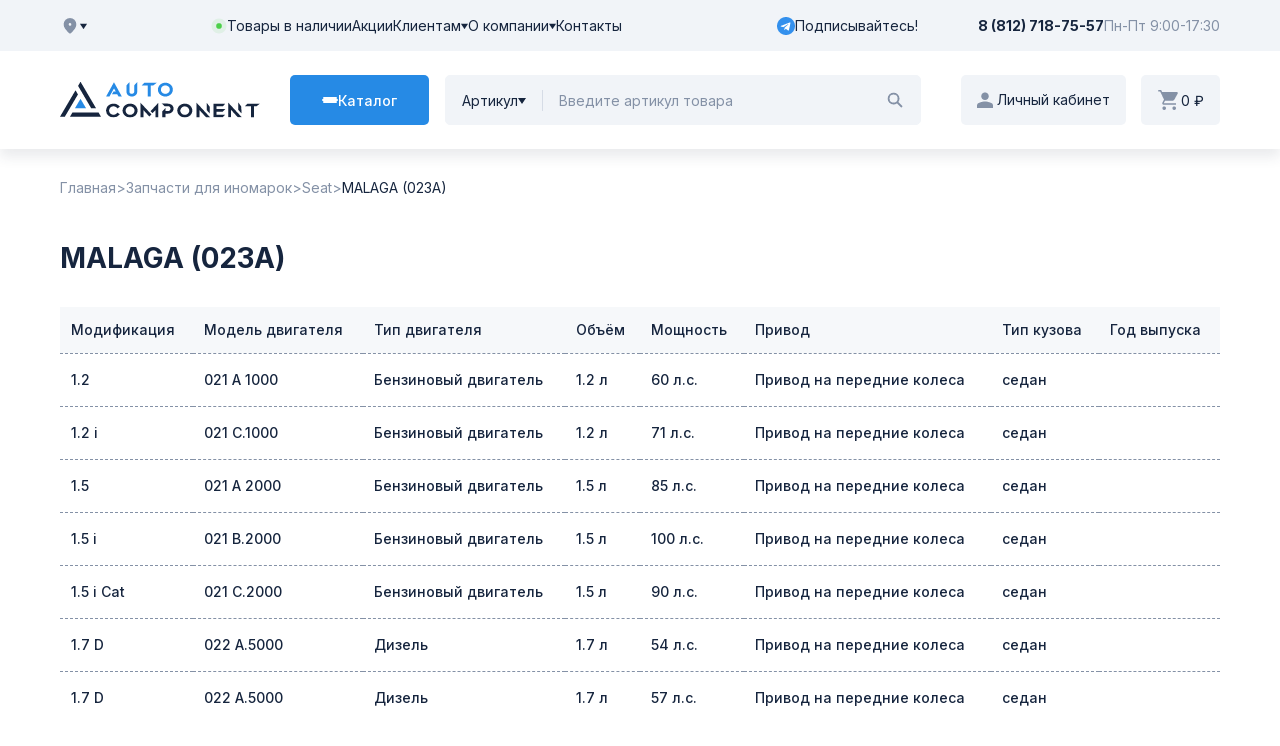

--- FILE ---
content_type: text/html; charset=utf-8
request_url: https://td-auto.ru/cars/seat/malaga_023a
body_size: 23241
content:
<!DOCTYPE html><html lang="en"><head itemScope="" itemType="http://schema.org/WPHeader"><meta charSet="utf-8"/><link rel="preload" as="font" href="/_next/static/media/21350d82a1f187e9-s.p.woff2" crossorigin="" type="font/woff2"/><link rel="preload" as="font" href="/_next/static/media/8e9860b6e62d6359-s.p.woff2" crossorigin="" type="font/woff2"/><link rel="preload" as="font" href="/_next/static/media/ba9851c3c22cd980-s.p.woff2" crossorigin="" type="font/woff2"/><link rel="preload" as="font" href="/_next/static/media/e4af272ccee01ff0-s.p.woff2" crossorigin="" type="font/woff2"/><link rel="stylesheet" href="/_next/static/css/c8165a1652cb90c7.css" data-precedence="next"/><link rel="stylesheet" href="/_next/static/css/a6210fc2c55182b1.css" data-precedence="next"/><link rel="preload" href="/_next/static/chunks/webpack-597997e6ebfa2ee5.js" as="script"/><link rel="preload" href="/_next/static/chunks/bf6a786c-42dd71dd29872aca.js" as="script"/><link rel="preload" href="/_next/static/chunks/8114-3e9c749ae7be61b3.js" as="script"/><link rel="preload" href="/_next/static/chunks/main-app-c534fe21bba6138a.js" as="script"/><link rel="preload" as="image" href="/_next/static/media/logo-white.790c5332.svg" fetchPriority="high"/><title>Автокомпонент - Запчасти для иномарок - Seat</title><meta name="viewport" content="width=1600"/><link rel="canonical" href="https://td-auto.ru/cars/seat/malaga_023a"/><meta name="format-detection" content="telephone=no, address=no, email=no"/><link rel="icon" href="/favicon.ico" type="image/x-icon" sizes="256x256"/><meta name="next-size-adjust"/><script>(self.__next_s=self.__next_s||[]).push([0,{"children":"(function(m,e,t,r,i,k,a){m[i]=m[i]||function(){(m[i].a=m[i].a||[]).push(arguments)};\n          m[i].l=1*new Date();\n          for (var j = 0; j < document.scripts.length; j++) {if (document.scripts[j].src === r) { return; }}\n          k=e.createElement(t),a=e.getElementsByTagName(t)[0],k.async=1,k.src=r,a.parentNode.insertBefore(k,a)})\n          (window, document, \"script\", \"https://mc.yandex.ru/metrika/tag.js\", \"ym\");\n\n          ym(89751881, \"init\", {\n                clickmap:true,\n                trackLinks:true,\n                accurateTrackBounce:true,\n                webvisor:true,\n                ecommerce:\"dataLayer\"\n          });"}])</script><title itemProp="headline">Автокомпонент</title><meta itemProp="description" name="description" content=""/><noscript><div><img src="https://mc.yandex.ru/watch/89751881" style="position:absolute;left:-9999px" alt=""/></div></noscript><script src="/_next/static/chunks/polyfills-78c92fac7aa8fdd8.js" noModule=""></script></head><body class="__variable_22b49a"><header class="header_pageHeader__rtdnL"><div class="header_top__1Slme"><div class="container"><div class="header_topRow__cigYH"><div class="cityWidget_cityWidget__j44h9 cityWidget_loader__vUtCP"></div><div class="headerItems_headerContainer__q3q8N"><div class="headerItems_headerItems__h_uKz"><a class="headerItem_link__7mgyt" href="/warehouse"><span class="embedSVG_embedSvg__bedji"></span>Товары в наличии</a><a class="headerItem_link__7mgyt" href="/promo">Акции</a><div class="headerDropdown_headerDropdown__rtjTP "><button class="headerDropdown_btn__kgHDe">Клиентам<span class="embedSVG_embedSvg__bedji"></span></button></div><div class="headerDropdown_headerDropdown__rtjTP "><button class="headerDropdown_btn__kgHDe">О компании<span class="embedSVG_embedSvg__bedji"></span></button></div><a class="headerItems_link__IOupr" href="/info/about/contacts">Контакты</a></div><a href="https://t.me/AutoComponentsale" class="headerItems_tg__WZvob"><svg width="36" height="36" viewBox="0 0 36 36" fill="none" xmlns="http://www.w3.org/2000/svg" class="headerItems_tg__icon__LLICa"><g clip-path="url(#clip0_577_31182)"><circle cx="17.4859" cy="18.5143" r="14.4" fill="white"></circle><path d="M18 36C27.9435 36 36 27.9435 36 18C36 8.0565 27.9435 0 18 0C8.0565 0 0 8.0565 0 18C0 27.9435 8.0565 36 18 36ZM8.2365 17.61L25.5915 10.9185C26.397 10.6275 27.1005 11.115 26.8395 12.333L26.841 12.3315L23.886 26.253C23.667 27.24 23.0805 27.48 22.26 27.015L17.76 23.6985L15.5895 25.7895C15.3495 26.0295 15.147 26.232 14.682 26.232L15.0015 21.6525L23.3415 14.118C23.7045 13.7985 23.2605 13.6185 22.782 13.9365L12.4755 20.4255L8.0325 19.0395C7.068 18.7335 7.047 18.075 8.2365 17.61Z" fill="#3390ED"></path></g><defs><clipPath id="clip0_577_31182"><rect width="36" height="36" fill="white"></rect></clipPath></defs></svg>Подписывайтесь!</a></div><div class="headerContacts_headerContacts__AzcwK"><a href="tel:88127187557" class="headerContacts_phone__bd0UT">8 (812) 718-75-57</a><div class="headerContacts_schedule__9eWOx"><span class="headerContacts_inner__LEyrT">Пн-Пт 9:00-17:30</span></div></div></div></div></div><div class="header_bottom__grq4F fixed-part"><div class="container"><div class="header_bottomRow__51Nrk"><a class="header_logoLink__w3rTI" href="/"><img alt="Лого" loading="lazy" width="206" height="38" decoding="async" data-nimg="1" class="header_logo__nodcL" style="color:transparent" src="/_next/static/media/logo.304256bc.svg"/></a><div class="catalogWidget_catalogWidget__jX9QS "><button class="catalogWidget_btn__oUkli"><span class="catalogWidget_cross__s7XOi"><span></span><span></span><span></span></span><span class="catalogWidget_btnText__4mNQ5">Каталог</span></button></div><div class="search_searchWidget__VjXnk"><div class="search_selector__fd6kN "><button class="search_selectorBtn__VmgGS">Артикул<span class="embedSVG_embedSvg__bedji"></span></button></div><div class="search_inputWrapper__KPWXZ"><form><input type="text" class="search_input__yIfS8" placeholder="Введите артикул товара" value=""/></form></div><button class="search_submitBtn__T6LkC"><span class="embedSVG_embedSvg__bedji"></span></button></div><div class="authWidget_authWidget__x1_uW "><button class="authWidget_btn__yZyQZ"><span class="embedSVG_embedSvg__bedji"></span><p class="authWidget_personal__xdOJ6">Личный кабинет</p></button></div><div class="cartWidget_cartWidget__Qdk4B "><a class="cartWidget_btn___h3CE" href="/cart"><span class="embedSVG_embedSvg__bedji"></span>0 ₽</a></div></div></div></div></header><main><div class="container"><ul itemScope="" itemType="https://schema.org/BreadcrumbList" class="breadcrumbs_breadcrumbs__UgZeo"><li class="breadcrumbs_link__9zd2c " itemProp="itemListElement" itemScope="" itemType="https://schema.org/ListItem"><a class="breadcrumbs_link__9zd2c " itemProp="item" title="Главная" href="/"><span itemProp="name">Главная</span><meta itemProp="position" content="1"/></a></li><li class="breadcrumbs_link__9zd2c " itemProp="itemListElement" itemScope="" itemType="https://schema.org/ListItem"><a class="breadcrumbs_link__9zd2c " itemProp="item" title="Запчасти для иномарок" href="/cars"><span itemProp="name">Запчасти для иномарок</span><meta itemProp="position" content="2"/></a></li><li class="breadcrumbs_link__9zd2c " itemProp="itemListElement" itemScope="" itemType="https://schema.org/ListItem"><a class="breadcrumbs_link__9zd2c " itemProp="item" title="Seat" href="/cars/seat"><span itemProp="name">Seat</span><meta itemProp="position" content="3"/></a></li><li class="breadcrumbs_link__9zd2c breadcrumbs_linkActive__64teE" itemProp="itemListElement" itemScope="" itemType="https://schema.org/ListItem"><a class="breadcrumbs_link__9zd2c breadcrumbs_linkActive__64teE" itemProp="item" title="MALAGA (023A)" href="/cars/seat/malaga_023a"><span itemProp="name">MALAGA (023A)</span><meta itemProp="position" content="4"/></a></li></ul><div class="ModificationsTable_models__5fzNw"><h1 class="ModificationsTable_heading__XQ7tP">MALAGA (023A)</h1><div class="ModificationsTable_modelsTable__QU0tW"><table><thead><tr><th>Модификация</th><th>Модель двигателя</th><th>Тип двигателя</th><th>Объём</th><th>Мощность</th><th>Привод</th><th>Тип кузова</th><th>Год выпуска</th></tr></thead><tbody><tr><td><a class="ModificationsTable_link__k_eWB" href="/cars/seat/malaga_023a/1_2_021_a_1000">1.2</a></td><td><a class="ModificationsTable_link__k_eWB" href="/cars/seat/malaga_023a/1_2_021_a_1000">021 A 1000</a></td><td><a class="ModificationsTable_link__k_eWB" href="/cars/seat/malaga_023a/1_2_021_a_1000">Бензиновый двигатель</a></td><td><a class="ModificationsTable_link__k_eWB" href="/cars/seat/malaga_023a/1_2_021_a_1000">1.2 л</a></td><td><a class="ModificationsTable_link__k_eWB" href="/cars/seat/malaga_023a/1_2_021_a_1000">60 л.с.</a></td><td><a class="ModificationsTable_link__k_eWB" href="/cars/seat/malaga_023a/1_2_021_a_1000">Привод на передние колеса</a></td><td><a class="ModificationsTable_link__k_eWB" href="/cars/seat/malaga_023a/1_2_021_a_1000">седан</a></td><td><a class="ModificationsTable_link__k_eWB" href="/cars/seat/malaga_023a/1_2_021_a_1000"> </a></td></tr><tr><td><a class="ModificationsTable_link__k_eWB" href="/cars/seat/malaga_023a/1_2_i_021_c_1000">1.2 i</a></td><td><a class="ModificationsTable_link__k_eWB" href="/cars/seat/malaga_023a/1_2_i_021_c_1000">021 C.1000</a></td><td><a class="ModificationsTable_link__k_eWB" href="/cars/seat/malaga_023a/1_2_i_021_c_1000">Бензиновый двигатель</a></td><td><a class="ModificationsTable_link__k_eWB" href="/cars/seat/malaga_023a/1_2_i_021_c_1000">1.2 л</a></td><td><a class="ModificationsTable_link__k_eWB" href="/cars/seat/malaga_023a/1_2_i_021_c_1000">71 л.с.</a></td><td><a class="ModificationsTable_link__k_eWB" href="/cars/seat/malaga_023a/1_2_i_021_c_1000">Привод на передние колеса</a></td><td><a class="ModificationsTable_link__k_eWB" href="/cars/seat/malaga_023a/1_2_i_021_c_1000">седан</a></td><td><a class="ModificationsTable_link__k_eWB" href="/cars/seat/malaga_023a/1_2_i_021_c_1000"> </a></td></tr><tr><td><a class="ModificationsTable_link__k_eWB" href="/cars/seat/malaga_023a/1_5_021_a_2000">1.5</a></td><td><a class="ModificationsTable_link__k_eWB" href="/cars/seat/malaga_023a/1_5_021_a_2000">021 A 2000</a></td><td><a class="ModificationsTable_link__k_eWB" href="/cars/seat/malaga_023a/1_5_021_a_2000">Бензиновый двигатель</a></td><td><a class="ModificationsTable_link__k_eWB" href="/cars/seat/malaga_023a/1_5_021_a_2000">1.5 л</a></td><td><a class="ModificationsTable_link__k_eWB" href="/cars/seat/malaga_023a/1_5_021_a_2000">85 л.с.</a></td><td><a class="ModificationsTable_link__k_eWB" href="/cars/seat/malaga_023a/1_5_021_a_2000">Привод на передние колеса</a></td><td><a class="ModificationsTable_link__k_eWB" href="/cars/seat/malaga_023a/1_5_021_a_2000">седан</a></td><td><a class="ModificationsTable_link__k_eWB" href="/cars/seat/malaga_023a/1_5_021_a_2000"> </a></td></tr><tr><td><a class="ModificationsTable_link__k_eWB" href="/cars/seat/malaga_023a/1_5_i_021_b_2000">1.5 i</a></td><td><a class="ModificationsTable_link__k_eWB" href="/cars/seat/malaga_023a/1_5_i_021_b_2000">021 B.2000</a></td><td><a class="ModificationsTable_link__k_eWB" href="/cars/seat/malaga_023a/1_5_i_021_b_2000">Бензиновый двигатель</a></td><td><a class="ModificationsTable_link__k_eWB" href="/cars/seat/malaga_023a/1_5_i_021_b_2000">1.5 л</a></td><td><a class="ModificationsTable_link__k_eWB" href="/cars/seat/malaga_023a/1_5_i_021_b_2000">100 л.с.</a></td><td><a class="ModificationsTable_link__k_eWB" href="/cars/seat/malaga_023a/1_5_i_021_b_2000">Привод на передние колеса</a></td><td><a class="ModificationsTable_link__k_eWB" href="/cars/seat/malaga_023a/1_5_i_021_b_2000">седан</a></td><td><a class="ModificationsTable_link__k_eWB" href="/cars/seat/malaga_023a/1_5_i_021_b_2000"> </a></td></tr><tr><td><a class="ModificationsTable_link__k_eWB" href="/cars/seat/malaga_023a/1_5_i_cat_021_c_2000">1.5 i Cat</a></td><td><a class="ModificationsTable_link__k_eWB" href="/cars/seat/malaga_023a/1_5_i_cat_021_c_2000">021 C.2000</a></td><td><a class="ModificationsTable_link__k_eWB" href="/cars/seat/malaga_023a/1_5_i_cat_021_c_2000">Бензиновый двигатель</a></td><td><a class="ModificationsTable_link__k_eWB" href="/cars/seat/malaga_023a/1_5_i_cat_021_c_2000">1.5 л</a></td><td><a class="ModificationsTable_link__k_eWB" href="/cars/seat/malaga_023a/1_5_i_cat_021_c_2000">90 л.с.</a></td><td><a class="ModificationsTable_link__k_eWB" href="/cars/seat/malaga_023a/1_5_i_cat_021_c_2000">Привод на передние колеса</a></td><td><a class="ModificationsTable_link__k_eWB" href="/cars/seat/malaga_023a/1_5_i_cat_021_c_2000">седан</a></td><td><a class="ModificationsTable_link__k_eWB" href="/cars/seat/malaga_023a/1_5_i_cat_021_c_2000"> </a></td></tr><tr><td><a class="ModificationsTable_link__k_eWB" href="/cars/seat/malaga_023a/1_7_d_022_a_5000">1.7 D</a></td><td><a class="ModificationsTable_link__k_eWB" href="/cars/seat/malaga_023a/1_7_d_022_a_5000">022 A.5000</a></td><td><a class="ModificationsTable_link__k_eWB" href="/cars/seat/malaga_023a/1_7_d_022_a_5000">Дизель</a></td><td><a class="ModificationsTable_link__k_eWB" href="/cars/seat/malaga_023a/1_7_d_022_a_5000">1.7 л</a></td><td><a class="ModificationsTable_link__k_eWB" href="/cars/seat/malaga_023a/1_7_d_022_a_5000">54 л.с.</a></td><td><a class="ModificationsTable_link__k_eWB" href="/cars/seat/malaga_023a/1_7_d_022_a_5000">Привод на передние колеса</a></td><td><a class="ModificationsTable_link__k_eWB" href="/cars/seat/malaga_023a/1_7_d_022_a_5000">седан</a></td><td><a class="ModificationsTable_link__k_eWB" href="/cars/seat/malaga_023a/1_7_d_022_a_5000"> </a></td></tr><tr><td><a class="ModificationsTable_link__k_eWB" href="/cars/seat/malaga_023a/1_7_d_022_a_5000">1.7 D</a></td><td><a class="ModificationsTable_link__k_eWB" href="/cars/seat/malaga_023a/1_7_d_022_a_5000">022 A.5000</a></td><td><a class="ModificationsTable_link__k_eWB" href="/cars/seat/malaga_023a/1_7_d_022_a_5000">Дизель</a></td><td><a class="ModificationsTable_link__k_eWB" href="/cars/seat/malaga_023a/1_7_d_022_a_5000">1.7 л</a></td><td><a class="ModificationsTable_link__k_eWB" href="/cars/seat/malaga_023a/1_7_d_022_a_5000">57 л.с.</a></td><td><a class="ModificationsTable_link__k_eWB" href="/cars/seat/malaga_023a/1_7_d_022_a_5000">Привод на передние колеса</a></td><td><a class="ModificationsTable_link__k_eWB" href="/cars/seat/malaga_023a/1_7_d_022_a_5000">седан</a></td><td><a class="ModificationsTable_link__k_eWB" href="/cars/seat/malaga_023a/1_7_d_022_a_5000"> </a></td></tr></tbody></table></div></div></div></main><footer itemScope="" itemType="http://schema.org/WPFooter" class="footer_pageFooter__AWjc_"><meta itemProp="copyrightYear" content="© 2026"/><meta itemProp="copyrightHolder" content="ООО «КОМПАНИЯ АВТО-КОМПОНЕНТ»"/><div class="container"><div class="advantages_advantages__ljM83"><ul class="advantages_list__v8A8x"><li class="advantages_listItem__vDGc7"><div class="advantages_card__etaaN"><div class="advantages_iconWrapper__3Bl7U"><img src="/advantages/1.svg" alt="" class="advantages_icon___H__j"/></div><div class="advantages_cardContent__trrhJ"><h3 class="advantages_cardTitle___2aFs">Оптовая продажа</h3><p class="advantages_cardDesc__oJwXU">Более 50 000 наименований в наличии</p></div></div></li><li class="advantages_listItem__vDGc7"><div class="advantages_card__etaaN"><div class="advantages_iconWrapper__3Bl7U"><img src="/advantages/2.svg" alt="" class="advantages_icon___H__j"/></div><div class="advantages_cardContent__trrhJ"><h3 class="advantages_cardTitle___2aFs">Официальный дилер</h3><p class="advantages_cardDesc__oJwXU">АО «Лада-Имидж» и более 90 производителей</p></div></div></li><li class="advantages_listItem__vDGc7"><div class="advantages_card__etaaN"><div class="advantages_iconWrapper__3Bl7U"><img src="/advantages/3.svg" alt="" class="advantages_icon___H__j"/></div><div class="advantages_cardContent__trrhJ"><h3 class="advantages_cardTitle___2aFs">Индивидуальный подход</h3><p class="advantages_cardDesc__oJwXU">Индивидуальные условия, личный менеджер</p></div></div></li><li class="advantages_listItem__vDGc7"><div class="advantages_card__etaaN"><div class="advantages_iconWrapper__3Bl7U"><img src="/advantages/4.svg" alt="" class="advantages_icon___H__j"/></div><div class="advantages_cardContent__trrhJ"><h3 class="advantages_cardTitle___2aFs">Доставка</h3><p class="advantages_cardDesc__oJwXU">Доставка по Северо-Западу России</p></div></div></li></ul></div><div class="footer_row__TZE1S"><div class="footer_infoCol__kD7fu"><a class="footer_homeLink__CcUr5" href="/"><img alt="Лого" fetchPriority="high" width="206" height="38" decoding="async" data-nimg="1" class="footer_logo___d_IO" style="color:transparent" src="/_next/static/media/logo-white.790c5332.svg"/></a><div itemScope="" itemType="http://schema.org/Organization" class="footerOffices_offices__0ZVTM"><ul class="footerOffices_list__YrcKk"><li><div class="footerOffices_card__kdAnG"><a href="tel:88127187557" class="footerOffices_phone__HBUBK" itemProp="telephone">8 (812) 718-75-57</a><div class="footerOffices_address___zAxR" itemProp="address" itemScope="" itemType="https://schema.org/PostalAddress"><span itemProp="addressLocality">г. Санкт-Петербург</span><span itemProp="streetAddress"> п. Шушары, Московское шоссе, 177 лит. А</span></div></div></li><li><div class="footerOffices_card__kdAnG"><a href="tel:88182276658" class="footerOffices_phone__HBUBK" itemProp="telephone">8 (8182) 27-66-58</a><div class="footerOffices_address___zAxR" itemProp="address" itemScope="" itemType="https://schema.org/PostalAddress"><span itemProp="addressLocality">г. Архангельск</span><span itemProp="streetAddress"> Талажское шоссе, д.1 корп.1 стр.1</span></div></div></li></ul></div><div class="footerSocial_footerSocial__06qLE"><ul class="footerSocial_list__zB6Cg"><li class="footerSocial_listItem__T7Epu"><a href="https://vk.com/public211554078" target="_blank" class="footerSocial_link___vaSU"><img alt="VK" loading="lazy" decoding="async" data-nimg="fill" class="footerSocial_icon__pw0Zt" style="position:absolute;height:100%;width:100%;left:0;top:0;right:0;bottom:0;color:transparent" src="/_next/static/media/vk.ade64536.svg"/></a></li><li class="footerSocial_listItem__T7Epu"><a href="https://t.me/AutoComponentsale" target="_blank" class="footerSocial_link___vaSU"><img alt="TG" loading="lazy" decoding="async" data-nimg="fill" class="footerSocial_icon__pw0Zt" style="position:absolute;height:100%;width:100%;left:0;top:0;right:0;bottom:0;color:transparent" src="/_next/static/media/telegram.3672101f.svg"/></a></li></ul></div></div><ul class="footerNav_list__NjXZa"><li class="footerNav_listItem__oV_Dj"><a class="footerNav_categoryLink___TQQS" href="/catalogs">Запчасти</a><ul itemScope="" itemType="http://schema.org/SiteNavigationElement" class="footerNav_submenuList___Ek4K"><li itemProp="url"><a class="footerNav_submenuLink__D8uWX" href="/zapchasti/origin">Оригинальные каталоги</a></li><li itemProp="url"><a class="footerNav_submenuLink__D8uWX" href="/cars">Запчасти для иномарок</a></li><li style="max-width:17rem" itemProp="url"><a class="footerNav_submenuLink__D8uWX" href="/catalogs/c--7">Запчасти для иномарок в наличии</a></li><li style="max-width:21rem" itemProp="url"><a class="footerNav_submenuLink__D8uWX" href="/catalogs/c--10">Запчасти для отечественных в наличии</a></li></ul></li><li class="footerNav_listItem__oV_Dj"><a class="footerNav_categoryLink___TQQS" href="/catalogs">Автотовары</a><ul itemScope="" itemType="http://schema.org/SiteNavigationElement" class="footerNav_submenuList___Ek4K"><li itemProp="url"><a class="footerNav_submenuLink__D8uWX" href="/catalogs">Все категории</a></li><li itemProp="url"><a class="footerNav_submenuLink__D8uWX" href="/catalogs/Shiny-Diski-Kolpaki--14">Шины, диски, колпаки</a></li><li itemProp="url"><a class="footerNav_submenuLink__D8uWX" href="/catalogs/Avtosvet--334">Автосвет</a></li><li itemProp="url"><a class="footerNav_submenuLink__D8uWX" href="/catalogs/Akkumulyatory--11">Аккумуляторы и электрика</a></li><li itemProp="url"><a class="footerNav_submenuLink__D8uWX" href="/catalogs/Soputstvuyushchie-tovary--346">Сопутствующие товары</a></li><li itemProp="url"><a class="footerNav_submenuLink__D8uWX" href="/catalogs/Instrument--343">Инструмент</a></li><li itemProp="url"><a class="footerNav_submenuLink__D8uWX" href="/catalogs/Avtoelektronika--340">Автоэлектроника, электрика</a></li><li itemProp="url"><a class="footerNav_submenuLink__D8uWX" href="/catalogs/Metizy-Krepezh--321">Метизы, крепеж, соединители</a></li><li itemProp="url"><a class="footerNav_submenuLink__D8uWX" href="/catalogs/Avtokhimiya-i-Avtokosmetika--205">Автохимия и автокосметика</a></li><li itemProp="url"><a class="footerNav_submenuLink__D8uWX" href="/catalogs/Aksessuary--204">Аксессуары</a></li><li itemProp="url"><a class="footerNav_submenuLink__D8uWX" href="/catalogs/Masla--13">Масла и технические жидкости</a></li></ul></li><li class="footerNav_listItem__oV_Dj"><a class="footerNav_categoryLink___TQQS" href="/info/for-clients/delivery">Клиентам</a><ul itemScope="" itemType="http://schema.org/SiteNavigationElement" class="footerNav_submenuList___Ek4K"><li itemProp="url"><a class="footerNav_submenuLink__D8uWX" href="/info/for-clients/delivery">Доставка</a></li><li itemProp="url"><a class="footerNav_submenuLink__D8uWX" href="/info/for-clients/return">Возврат</a></li><li itemProp="url"><a class="footerNav_submenuLink__D8uWX" href="/info/for-clients/discount">Скидки</a></li><li itemProp="url"><a class="footerNav_submenuLink__D8uWX" href="/info/for-clients/rules">Правила регистрации</a></li><li itemProp="url"><a class="footerNav_submenuLink__D8uWX" href="/info/for-clients/program">Программа Autoprice</a></li><li itemProp="url"><a class="footerNav_submenuLink__D8uWX" href="/info/for-clients/garantiynye-talony">Гарантийные талоны</a></li></ul></li><li class="footerNav_listItem__oV_Dj"><a class="footerNav_categoryLink___TQQS" href="/info/about/us">О компании</a><ul itemScope="" itemType="http://schema.org/SiteNavigationElement" class="footerNav_submenuList___Ek4K"><li itemProp="url"><a class="footerNav_submenuLink__D8uWX" href="/info/about/us">О нас</a></li><li itemProp="url"><a class="footerNav_submenuLink__D8uWX" href="/info/about/certificates">Сертификаты</a></li><li itemProp="url"><a class="footerNav_submenuLink__D8uWX" href="/info/about/vacancy">Вакансии</a></li><div class="footerNav_logo__XYmq7"><svg width="148" height="81" viewBox="0 0 148 81" fill="none" xmlns="http://www.w3.org/2000/svg"><g clip-path="url(#clip0_2884_16320)"><path d="M29.3142 1.20044L27.2177 7.88894H27.1897L25.0932 1.20044H22.2617V10.0239H23.9557V2.76844L23.9802 2.74394L26.3567 10.0239H28.0507L30.4272 2.74394H30.4517V10.0239H32.1457V1.20044H29.3142Z" fill="#95A2B8"></path><path d="M38.2402 1.20044V10.0239H43.4727V8.63094H40.0077V6.15644H43.1542V4.76694H40.0077V2.59344H43.4447V1.20044H38.2402Z" fill="#95A2B8"></path><path d="M56.363 1.20044L54.2665 7.88894H54.2385L52.142 1.20044H49.3105V10.0239H51.0045V2.76844L51.029 2.74394L53.4055 10.0239H55.0995L57.476 2.74394H57.5005V10.0239H59.1945V1.20044H56.363Z" fill="#95A2B8"></path><path d="M65.2887 1.20044H68.3722C69.5097 1.20044 71.2142 1.52944 71.2142 3.46494C71.2142 4.51494 70.5072 5.24644 69.4572 5.43544V5.45994C70.6577 5.57194 71.4802 6.38044 71.4802 7.46894C71.4802 9.69144 69.4817 10.0204 68.3687 10.0204H65.2852V1.20044H65.2887ZM67.0597 4.76694H67.7807C68.5262 4.76694 69.4502 4.60244 69.4502 3.69244C69.4502 2.67044 68.5507 2.59344 67.7422 2.59344H67.0597V4.76694ZM67.0597 8.63444H67.8927C68.7152 8.63444 69.7127 8.43144 69.7127 7.40944C69.7127 6.25794 68.7782 6.08294 67.8927 6.08294H67.0597V8.63444Z" fill="#95A2B8"></path><path d="M77.0547 1.20044H82.2627V2.59344H78.8257V4.76694H81.9722V6.15644H78.8257V8.63444H82.2872V10.0239H77.0547V1.20044Z" fill="#95A2B8"></path><path d="M87.9746 1.20059H89.8856C91.7791 1.20059 94.0436 1.13759 94.0436 3.59109C94.0436 4.62709 93.3506 5.48459 92.2236 5.63859V5.66309C92.7031 5.70159 92.9831 6.18109 93.1581 6.57309L94.5721 10.0241H92.6016L91.5411 7.26959C91.2891 6.61159 91.0616 6.35959 90.3161 6.35959H89.7456V10.0241H87.9746V1.20059ZM89.7456 4.96659H90.3266C91.1981 4.96659 92.1991 4.84059 92.1991 3.74159C92.1991 2.64259 91.2121 2.59009 90.3266 2.59009H89.7456V4.96659Z" fill="#95A2B8"></path><path d="M111.344 1.05005C114.112 1.05005 115.666 2.92255 115.666 5.58605C115.666 8.24955 114.137 10.1745 111.344 10.1745C108.551 10.1745 107.021 8.29155 107.021 5.58605C107.021 2.88055 108.537 1.05005 111.344 1.05005ZM111.344 8.78505C113.153 8.78505 113.822 7.18205 113.822 5.58605C113.822 3.99005 113.101 2.43955 111.344 2.43955C109.587 2.43955 108.866 4.03205 108.866 5.58605C108.866 7.14005 109.534 8.78505 111.344 8.78505Z" fill="#95A2B8"></path><path d="M121.334 1.20044H126.237V2.59344H123.101V4.76694H126.083V6.15644H123.101V10.0239H121.334V1.20044Z" fill="#95A2B8"></path><path d="M144.895 14.9976H3.59961V16.7861H144.895V14.9976Z" fill="#95A2B8"></path><path d="M143.744 61.1941H2.44922V62.9826H143.744V61.1941Z" fill="#95A2B8"></path><path d="M46.3624 77.4194L45.7954 76.6004H45.7618H45.1696V77.4194H44.4892V74.4794H45.7618C46.0222 74.4794 46.2476 74.5228 46.438 74.6096C46.6312 74.6964 46.7796 74.8196 46.8832 74.9792C46.9868 75.1388 47.0386 75.3278 47.0386 75.5462C47.0386 75.7646 46.9854 75.9536 46.879 76.1132C46.7754 76.27 46.627 76.3904 46.4338 76.4744L47.0932 77.4194H46.3624ZM46.3498 75.5462C46.3498 75.381 46.2966 75.255 46.1902 75.1682C46.0838 75.0786 45.9284 75.0338 45.724 75.0338H45.1696V76.0586H45.724C45.9284 76.0586 46.0838 76.0138 46.1902 75.9242C46.2966 75.8346 46.3498 75.7086 46.3498 75.5462ZM48.8839 77.4698C48.4639 77.4698 48.1363 77.3536 47.9011 77.1212C47.6687 76.8888 47.5525 76.557 47.5525 76.1258V74.4794H48.2329V76.1006C48.2329 76.627 48.4513 76.8902 48.8881 76.8902C49.1009 76.8902 49.2633 76.8272 49.3753 76.7012C49.4873 76.5724 49.5433 76.3722 49.5433 76.1006V74.4794H50.2153V76.1258C50.2153 76.557 50.0977 76.8888 49.8625 77.1212C49.6301 77.3536 49.3039 77.4698 48.8839 77.4698Z" fill="#95A2B8"></path><path d="M67.7443 77.4698C67.5119 77.4698 67.2865 77.439 67.0681 77.3774C66.8525 77.313 66.6789 77.2304 66.5473 77.1296L66.7783 76.6172C66.9043 76.7096 67.0541 76.7838 67.2277 76.8398C67.4013 76.8958 67.5749 76.9238 67.7485 76.9238C67.9417 76.9238 68.0845 76.8958 68.1769 76.8398C68.2693 76.781 68.3155 76.704 68.3155 76.6088C68.3155 76.5388 68.2875 76.4814 68.2315 76.4366C68.1783 76.389 68.1083 76.3512 68.0215 76.3232C67.9375 76.2952 67.8227 76.2644 67.6771 76.2308C67.4531 76.1776 67.2697 76.1244 67.1269 76.0712C66.9841 76.018 66.8609 75.9326 66.7573 75.815C66.6565 75.6974 66.6061 75.5406 66.6061 75.3446C66.6061 75.1738 66.6523 75.0198 66.7447 74.8826C66.8371 74.7426 66.9757 74.632 67.1605 74.5508C67.3481 74.4696 67.5763 74.429 67.8451 74.429C68.0327 74.429 68.2161 74.4514 68.3953 74.4962C68.5745 74.541 68.7313 74.6054 68.8657 74.6894L68.6557 75.206C68.3841 75.052 68.1125 74.975 67.8409 74.975C67.6505 74.975 67.5091 75.0058 67.4167 75.0674C67.3271 75.129 67.2823 75.2102 67.2823 75.311C67.2823 75.4118 67.3341 75.4874 67.4377 75.5378C67.5441 75.5854 67.7051 75.633 67.9207 75.6806C68.1447 75.7338 68.3281 75.787 68.4709 75.8402C68.6137 75.8934 68.7355 75.9774 68.8363 76.0922C68.9399 76.207 68.9917 76.3624 68.9917 76.5584C68.9917 76.7264 68.9441 76.8804 68.8489 77.0204C68.7565 77.1576 68.6165 77.2668 68.4289 77.348C68.2413 77.4292 68.0131 77.4698 67.7443 77.4698ZM70.4226 77.4698C70.1902 77.4698 69.9648 77.439 69.7464 77.3774C69.5308 77.313 69.3572 77.2304 69.2256 77.1296L69.4566 76.6172C69.5826 76.7096 69.7324 76.7838 69.906 76.8398C70.0796 76.8958 70.2532 76.9238 70.4268 76.9238C70.62 76.9238 70.7628 76.8958 70.8552 76.8398C70.9476 76.781 70.9938 76.704 70.9938 76.6088C70.9938 76.5388 70.9658 76.4814 70.9098 76.4366C70.8566 76.389 70.7866 76.3512 70.6998 76.3232C70.6158 76.2952 70.501 76.2644 70.3554 76.2308C70.1314 76.1776 69.948 76.1244 69.8052 76.0712C69.6624 76.018 69.5392 75.9326 69.4356 75.815C69.3348 75.6974 69.2844 75.5406 69.2844 75.3446C69.2844 75.1738 69.3306 75.0198 69.423 74.8826C69.5154 74.7426 69.654 74.632 69.8388 74.5508C70.0264 74.4696 70.2546 74.429 70.5234 74.429C70.711 74.429 70.8944 74.4514 71.0736 74.4962C71.2528 74.541 71.4096 74.6054 71.544 74.6894L71.334 75.206C71.0624 75.052 70.7908 74.975 70.5192 74.975C70.3288 74.975 70.1874 75.0058 70.095 75.0674C70.0054 75.129 69.9606 75.2102 69.9606 75.311C69.9606 75.4118 70.0124 75.4874 70.116 75.5378C70.2224 75.5854 70.3834 75.633 70.599 75.6806C70.823 75.7338 71.0064 75.787 71.1492 75.8402C71.292 75.8934 71.4138 75.9774 71.5146 76.0922C71.6182 76.207 71.67 76.3624 71.67 76.5584C71.67 76.7264 71.6224 76.8804 71.5272 77.0204C71.4348 77.1576 71.2948 77.2668 71.1072 77.348C70.9196 77.4292 70.6914 77.4698 70.4226 77.4698ZM72.1349 74.4794H72.8153V77.4194H72.1349V74.4794Z" fill="#95A2B8"></path><path d="M94.1344 76.7894H92.7694L92.509 77.4194H91.8118L93.1222 74.4794H93.7942L95.1088 77.4194H94.3948L94.1344 76.7894ZM93.9202 76.2728L93.454 75.1472L92.9878 76.2728H93.9202Z" fill="#95A2B8"></path><path d="M3.59961 44.0054V23.1909H9.64761L14.4041 30.8209C15.7621 33.0119 17.1201 35.6089 18.1421 37.9539H18.2436C17.9041 35.2064 17.8026 32.3959 17.8026 29.2774V23.1944H22.5591V44.0089H17.1236L12.2306 35.9799C10.8726 33.7574 9.37811 31.0694 8.25461 28.6299L8.15311 28.6614C8.28961 31.4089 8.35611 34.3454 8.35611 37.7404V44.0089H3.59961V44.0054Z" fill="#95A2B8"></path><path d="M26.6348 41.5344C26.6348 39.8999 27.8913 38.7239 29.6938 38.7239C31.4963 38.7239 32.6828 39.8964 32.7178 41.5344C32.7178 43.1409 31.5278 44.3449 29.6938 44.3449C27.8598 44.3449 26.6348 43.1409 26.6348 41.5344ZM27.7548 37.1804L26.9743 23.1909H32.3748L31.6293 37.1804H27.7583H27.7548Z" fill="#95A2B8"></path><path d="M52.2988 23.177H57.4263L65.3608 38.745H65.4203V23.177H69.4173V43.995H64.3178L56.3553 28.427H56.2958V43.995H52.2988V23.177Z" fill="#95A2B8"></path><path d="M74.041 23.177H86.3295V26.4565H78.22V31.5875H85.6435V34.867H78.22V40.712H86.389V43.995H74.041V23.177Z" fill="#95A2B8"></path><path d="M95.3398 33.1695L89.1343 23.177H93.9678L98.3218 30.6005L102.763 23.177H107.24L100.978 33.1695L107.807 43.995H102.886L98.0838 35.882L93.2223 43.995H88.5078L95.3398 33.1695Z" fill="#95A2B8"></path><path d="M110.371 23.177H114.547V35.196C114.547 38.745 115.681 41.0725 118.869 41.0725C122.058 41.0725 123.195 38.745 123.195 35.196V23.177H127.367V36.477C127.367 42.056 124.207 44.352 118.869 44.352C113.532 44.352 110.371 42.056 110.371 36.477V23.177Z" fill="#95A2B8"></path><path d="M143.24 26.9919C141.927 26.4284 140.464 26.0994 139.005 26.0994C137.545 26.0994 135.722 26.7259 135.722 28.9904C135.722 32.5989 144.85 31.0799 144.85 38.0554C144.85 42.6194 141.241 44.3484 137.034 44.3484C134.766 44.3484 133.755 44.0509 131.697 43.5434L132.085 39.7844C133.517 40.5614 135.155 41.0689 136.796 41.0689C138.438 41.0689 140.496 40.2639 140.496 38.3844C140.496 34.4189 131.371 36.0569 131.371 29.1689C131.371 24.5174 134.98 22.8164 138.648 22.8164C140.436 22.8164 142.109 23.0544 143.628 23.5619L143.24 26.9884V26.9919Z" fill="#95A2B8"></path><path d="M43.6186 23.1909H41.4766V43.9949H43.6186V23.1909Z" fill="#95A2B8"></path><path d="M5.08725 51.1351H3.71875V50.3826H7.41475V51.1351H6.04625V55.1601H5.08725V51.1351Z" fill="#95A2B8"></path><path d="M7.90234 50.3826H8.86134V52.3146H10.7758V50.3826H11.7348V55.1601H10.7758V53.0671H8.86134V55.1601H7.90234V50.3826Z" fill="#95A2B8"></path><path d="M12.7207 50.3826H15.5417V51.1351H13.6797V52.3146H15.3842V53.0671H13.6797V54.4076H15.5557V55.1601H12.7207V50.3826Z" fill="#95A2B8"></path><path d="M19.5534 50.3826H20.6349L22.5109 55.1601H21.4504L21.0409 54.0646H19.1019L18.6854 55.1601H17.6914L19.5534 50.3826ZM20.0819 51.3416H20.0679L19.3749 53.3121H20.7714L20.0784 51.3416H20.0819Z" fill="#95A2B8"></path><path d="M22.9688 50.3826H23.9277V53.1406C23.9277 53.9561 24.1867 54.4881 24.9217 54.4881C25.6567 54.4881 25.9158 53.9526 25.9158 53.1406V50.3826H26.8747V53.4346C26.8747 54.7156 26.1502 55.2406 24.9253 55.2406C23.7003 55.2406 22.9758 54.7121 22.9758 53.4346V50.3826H22.9688Z" fill="#95A2B8"></path><path d="M28.6962 51.1351H27.3242V50.3826H31.0237V51.1351H29.6552V55.1601H28.6962V51.1351Z" fill="#95A2B8"></path><path d="M33.6169 50.2986C35.1149 50.2986 35.9584 51.3136 35.9584 52.7556C35.9584 54.1976 35.1289 55.2406 33.6169 55.2406C32.1049 55.2406 31.2754 54.2221 31.2754 52.7556C31.2754 51.2891 32.0979 50.2986 33.6169 50.2986ZM33.6169 54.4881C34.5969 54.4881 34.9574 53.6201 34.9574 52.7556C34.9574 51.8911 34.5654 51.0511 33.6169 51.0511C32.6684 51.0511 32.2764 51.9121 32.2764 52.7556C32.2764 53.5991 32.6404 54.4881 33.6169 54.4881Z" fill="#95A2B8"></path><path d="M36.7109 50.3826H38.2474L39.3814 54.0051H39.3954L40.5329 50.3826H42.0659V55.1601H41.1489V51.2191H41.1349L39.8469 55.1601H38.9299L37.6419 51.2191L37.6314 51.2331V55.1601H36.7109V50.3826Z" fill="#95A2B8"></path><path d="M45.1599 50.2986C46.6579 50.2986 47.5014 51.3136 47.5014 52.7556C47.5014 54.1976 46.6719 55.2406 45.1599 55.2406C43.6479 55.2406 42.8184 54.2221 42.8184 52.7556C42.8184 51.2891 43.6409 50.2986 45.1599 50.2986ZM45.1599 54.4881C46.1399 54.4881 46.5004 53.6201 46.5004 52.7556C46.5004 51.8911 46.1084 51.0511 45.1599 51.0511C44.2114 51.0511 43.8194 51.9121 43.8194 52.7556C43.8194 53.5991 44.1834 54.4881 45.1599 54.4881Z" fill="#95A2B8"></path><path d="M49.1244 51.1351H47.7559V50.3826H51.4519V51.1351H50.0834V55.1601H49.1244V51.1351Z" fill="#95A2B8"></path><path d="M52.8184 50.3826H51.8594V55.1601H52.8184V50.3826Z" fill="#95A2B8"></path><path d="M53.2344 50.3826H54.2599L55.4849 54.1346H55.4989L56.7134 50.3826H57.6619L56.0554 55.1601H54.8759L53.2344 50.3826Z" fill="#95A2B8"></path><path d="M58.1621 50.3826H60.9831V51.1351H59.1211V52.3146H60.8256V53.0671H59.1211V54.4076H60.9971V55.1601H58.1621V50.3826Z" fill="#95A2B8"></path><path d="M64.9968 50.3826H66.0783L67.9543 55.1601H66.8938L66.4843 54.0646H64.5453L64.1288 55.1601H63.1348L64.9968 50.3826ZM65.5253 51.3416H65.5113L64.8183 53.3121H66.2148L65.5218 51.3416H65.5253Z" fill="#95A2B8"></path><path d="M68.4453 50.3826H71.1018V51.1351H69.4043V52.3146H71.0213V53.0671H69.4043V55.1601H68.4453V50.3826Z" fill="#95A2B8"></path><path d="M72.6165 51.1351H71.248V50.3826H74.944V51.1351H73.5755V55.1601H72.6165V51.1351Z" fill="#95A2B8"></path><path d="M75.4316 50.3826H78.2526V51.1351H76.3906V52.3146H78.0951V53.0671H76.3906V54.4076H78.2666V55.1601H75.4316V50.3826Z" fill="#95A2B8"></path><path d="M79.0332 50.3824H80.0657C81.0912 50.3824 82.3197 50.3474 82.3197 51.6774C82.3197 52.2374 81.9417 52.7029 81.3327 52.7869V52.8009C81.5917 52.8219 81.7422 53.0809 81.8402 53.2944L82.6067 55.1634H81.5392L80.9652 53.6724C80.8287 53.3154 80.7062 53.1789 80.3002 53.1789H79.9922V55.1634H79.0332V50.3859V50.3824ZM79.9922 52.4229H80.3072C80.7797 52.4229 81.3222 52.3529 81.3222 51.7579C81.3222 51.1629 80.7867 51.1349 80.3072 51.1349H79.9922V52.4229Z" fill="#95A2B8"></path><path d="M83.1738 50.3826H84.7103L85.8443 54.0051H85.8583L86.9958 50.3826H88.5288V55.1601H87.6118V51.2191H87.5978L86.3098 55.1601H85.3928L84.1048 51.2191L84.0908 51.2331V55.1601H83.1738V50.3826Z" fill="#95A2B8"></path><path d="M90.8835 50.3826H91.965L93.841 55.1601H92.7805L92.371 54.0646H90.432L90.0155 55.1601H89.0215L90.8835 50.3826ZM91.412 51.3416H91.398L90.705 53.3121H92.1015L91.4085 51.3416H91.412Z" fill="#95A2B8"></path><path d="M94.25 50.3824H95.2825C96.308 50.3824 97.5365 50.3474 97.5365 51.6774C97.5365 52.2374 97.1585 52.7029 96.5495 52.7869V52.8009C96.8085 52.8219 96.959 53.0809 97.057 53.2944L97.8235 55.1634H96.756L96.182 53.6724C96.0455 53.3154 95.923 53.1789 95.517 53.1789H95.209V55.1634H94.25V50.3859V50.3824ZM95.209 52.4229H95.524C95.9965 52.4229 96.5355 52.3529 96.5355 51.7579C96.5355 51.1629 96 51.1349 95.524 51.1349H95.209V52.4229Z" fill="#95A2B8"></path><path d="M98.3945 50.3826H99.3535V52.4371L101.079 50.3826H102.255L100.292 52.6366L102.339 55.1601H101.086L99.3675 52.9446H99.3535V55.1601H98.3945V50.3826Z" fill="#95A2B8"></path><path d="M102.84 50.3826H105.657V51.1351H103.795V52.3146H105.5V53.0671H103.795V54.4076H105.671V55.1601H102.84V50.3826Z" fill="#95A2B8"></path><path d="M107.39 51.1351H106.021V50.3826H109.717V51.1351H108.349V55.1601H107.39V51.1351Z" fill="#95A2B8"></path><path d="M115.464 55.0936C115.114 55.1776 114.739 55.2441 114.375 55.2441C112.828 55.2441 111.754 54.4706 111.754 52.8536C111.754 51.2366 112.755 50.2986 114.375 50.2986C114.69 50.2986 115.107 50.3616 115.457 50.4981L115.387 51.3066C115.023 51.1001 114.694 51.0546 114.354 51.0546C113.367 51.0546 112.751 51.8071 112.751 52.7871C112.751 53.7671 113.353 54.4916 114.375 54.4916C114.753 54.4916 115.198 54.4111 115.422 54.2921L115.464 55.0936Z" fill="#95A2B8"></path><path d="M118.156 50.2986C119.654 50.2986 120.497 51.3136 120.497 52.7556C120.497 54.1976 119.668 55.2406 118.156 55.2406C116.644 55.2406 115.814 54.2221 115.814 52.7556C115.814 51.2891 116.637 50.2986 118.156 50.2986ZM118.156 54.4881C119.136 54.4881 119.496 53.6201 119.496 52.7556C119.496 51.8911 119.108 51.0511 118.156 51.0511C117.204 51.0511 116.815 51.9121 116.815 52.7556C116.815 53.5991 117.179 54.4881 118.156 54.4881Z" fill="#95A2B8"></path><path d="M121.25 50.3826H122.783L123.921 54.0051H123.935L125.069 50.3826H126.605V55.1601H125.685V51.2191H125.671L124.386 55.1601H123.469L122.181 51.2191L122.167 51.2331V55.1601H121.25V50.3826Z" fill="#95A2B8"></path><path d="M127.508 50.3826H128.719C129.758 50.3826 130.71 50.6836 130.71 51.8281C130.71 52.9726 129.895 53.3471 128.869 53.3471H128.467V55.1601H127.508V50.3826ZM128.467 52.5946H128.803C129.282 52.5946 129.713 52.4371 129.713 51.8841C129.713 51.3311 129.296 51.1386 128.803 51.1386H128.467V52.5981V52.5946Z" fill="#95A2B8"></path><path d="M132.641 50.3826H133.723L135.599 55.1601H134.538L134.129 54.0646H132.19L131.773 55.1601H130.779L132.641 50.3826ZM133.17 51.3416H133.156L132.463 53.3121H133.859L133.166 51.3416H133.17Z" fill="#95A2B8"></path><path d="M136.045 50.3826H137.224L139.044 53.9561H139.058V50.3826H139.975V55.1601H138.803L136.976 51.5866H136.962V55.1601H136.045V50.3826Z" fill="#95A2B8"></path><path d="M142.18 53.2701L140.434 50.3826H141.557L142.688 52.3881L143.836 50.3826H144.851L143.139 53.2701V55.1601H142.18V53.2701Z" fill="#95A2B8"></path></g><defs><clipPath id="clip0_2884_16320"><rect width="142.447" height="79.7685" fill="white" transform="translate(2.44922 1.05005)"></rect></clipPath></defs></svg></div></ul></li></ul></div><div class="footer_bottomRow__DGQQ7"><div class="footer_bottomRowText__E8pp4">© <!-- -->2026<!-- --> ООО <!-- -->«КОМПАНИЯ АВТО-КОМПОНЕНТ»</div><div class="footer_documents__eorM7 footer_bottomRowText__E8pp4 "><a href="/offer">Оферта ООО &quot;КОМПАНИЯ АВТО-КОМПОНЕНТ&quot;</a><a rel="noopener noreferrer" target="_blank" download="" href="/ПОЛИТИКА КОНФИДЕНЦИАЛЬНОСТИ В ОТНОШЕНИИ ОБРАБОТКИ ПЕРСОНАЛЬНЫХ ДАННЫХ ПОЛЬЗОВАТЕЛЕЙ САЙТА ООО.docx">Политика конфиденциальности</a></div></div></div></footer><div class="MessageStackContainer_root__GWeUv"></div><div id="tooltip-overlay"></div><script src="/_next/static/chunks/webpack-597997e6ebfa2ee5.js" async=""></script><script src="/_next/static/chunks/bf6a786c-42dd71dd29872aca.js" async=""></script><script src="/_next/static/chunks/8114-3e9c749ae7be61b3.js" async=""></script><script src="/_next/static/chunks/main-app-c534fe21bba6138a.js" async=""></script><script>(self.__next_f=self.__next_f||[]).push([0])</script><script>self.__next_f.push([1,"1:HL[\"/_next/static/media/21350d82a1f187e9-s.p.woff2\",{\"as\":\"font\",\"type\":\"font/woff2\"}]\n2:HL[\"/_next/static/media/8e9860b6e62d6359-s.p.woff2\",{\"as\":\"font\",\"type\":\"font/woff2\"}]\n3:HL[\"/_next/static/media/ba9851c3c22cd980-s.p.woff2\",{\"as\":\"font\",\"type\":\"font/woff2\"}]\n4:HL[\"/_next/static/media/e4af272ccee01ff0-s.p.woff2\",{\"as\":\"font\",\"type\":\"font/woff2\"}]\n5:HL[\"/_next/static/css/c8165a1652cb90c7.css\",{\"as\":\"style\"}]\n0:\"$L6\"\n"])</script><script>self.__next_f.push([1,"7:HL[\"/_next/static/css/a6210fc2c55182b1.css\",{\"as\":\"style\"}]\n"])</script><script>self.__next_f.push([1,"8:I{\"id\":57948,\"chunks\":[\"2272:static/chunks/webpack-597997e6ebfa2ee5.js\",\"4121:static/chunks/bf6a786c-42dd71dd29872aca.js\",\"8114:static/chunks/8114-3e9c749ae7be61b3.js\"],\"name\":\"default\",\"async\":false}\na:I{\"id\":56628,\"chunks\":[\"2272:static/chunks/webpack-597997e6ebfa2ee5.js\",\"4121:static/chunks/bf6a786c-42dd71dd29872aca.js\",\"8114:static/chunks/8114-3e9c749ae7be61b3.js\"],\"name\":\"\",\"async\":false}\n6:[[[\"$\",\"link\",\"0\",{\"rel\":\"stylesheet\",\"href\":\"/_next/static/css/c8165a1652cb90c7.css\",\"precedence\":\"next\"}]],[\""])</script><script>self.__next_f.push([1,"$\",\"$L8\",null,{\"buildId\":\"IrGvlMrjCEyMyjPfcvcpL\",\"assetPrefix\":\"\",\"initialCanonicalUrl\":\"/cars/seat/malaga_023a\",\"initialTree\":[\"\",{\"children\":[\"cars\",{\"children\":[[\"slug\",\"seat\",\"d\"],{\"children\":[[\"model\",\"malaga_023a\",\"d\"],{\"children\":[\"__PAGE__\",{}]}]}]}]},\"$undefined\",\"$undefined\",true],\"initialHead\":\"$L9\",\"globalErrorComponent\":\"$a\",\"children\":[null,\"$Lb\",null]}]]\n"])</script><script>self.__next_f.push([1,"c:I{\"id\":83015,\"chunks\":[\"922:static/chunks/c15bf2b0-223b842962a6e937.js\",\"6685:static/chunks/6685-b7128f736af3d0d8.js\",\"3222:static/chunks/3222-57d861c362e7479f.js\",\"3582:static/chunks/3582-c3b884f4fb1d5ef0.js\",\"5869:static/chunks/5869-e7e4bd0ecbb5026f.js\",\"3654:static/chunks/3654-19da9ab77bced757.js\",\"52:static/chunks/52-8ca84bf557f82a25.js\",\"3557:static/chunks/3557-f9845d1a24b9892e.js\",\"6857:static/chunks/6857-68923da146c2caee.js\",\"1080:static/chunks/1080-e7a89535076c40a5.js\",\"6781:static/chunks/6781-522f4d1a51f63429.js\",\"8599:static/chunks/8599-a09c0cb46808875f.js\",\"3185:static/chunks/app/layout-de2f51d3e012cbce.js\"],\"name\":\"\",\"async\":false}\n"])</script><script>self.__next_f.push([1,"d:I{\"id\":9046,\"chunks\":[\"922:static/chunks/c15bf2b0-223b842962a6e937.js\",\"6685:static/chunks/6685-b7128f736af3d0d8.js\",\"3222:static/chunks/3222-57d861c362e7479f.js\",\"3582:static/chunks/3582-c3b884f4fb1d5ef0.js\",\"5869:static/chunks/5869-e7e4bd0ecbb5026f.js\",\"3654:static/chunks/3654-19da9ab77bced757.js\",\"52:static/chunks/52-8ca84bf557f82a25.js\",\"3557:static/chunks/3557-f9845d1a24b9892e.js\",\"6857:static/chunks/6857-68923da146c2caee.js\",\"1080:static/chunks/1080-e7a89535076c40a5.js\",\"6781:static/chunks/6781-522f4d1a51f63429.js\",\"8599:static/chunks/8599-a09c0cb46808875f.js\",\"3185:static/chunks/app/layout-de2f51d3e012cbce.js\"],\"name\":\"\",\"async\":false}\n"])</script><script>self.__next_f.push([1,"e:I{\"id\":47767,\"chunks\":[\"2272:static/chunks/webpack-597997e6ebfa2ee5.js\",\"4121:static/chunks/bf6a786c-42dd71dd29872aca.js\",\"8114:static/chunks/8114-3e9c749ae7be61b3.js\"],\"name\":\"default\",\"async\":false}\nf:I{\"id\":57920,\"chunks\":[\"2272:static/chunks/webpack-597997e6ebfa2ee5.js\",\"4121:static/chunks/bf6a786c-42dd71dd29872aca.js\",\"8114:static/chunks/8114-3e9c749ae7be61b3.js\"],\"name\":\"default\",\"async\":false}\n10:I{\"id\":63222,\"chunks\":[\"6685:static/chunks/6685-b7128f736af3d0d8.js\",\"3222:static/chunks/3222-57d861c36"])</script><script>self.__next_f.push([1,"2e7479f.js\",\"3582:static/chunks/3582-c3b884f4fb1d5ef0.js\",\"3654:static/chunks/3654-19da9ab77bced757.js\",\"2430:static/chunks/2430-0b06af19345d10c7.js\",\"1931:static/chunks/app/page-fd2e4424c3cad07a.js\"],\"name\":\"Image\",\"async\":false}\n11:I{\"id\":46685,\"chunks\":[\"6685:static/chunks/6685-b7128f736af3d0d8.js\",\"4612:static/chunks/app/cars/[slug]/[model]/page-de4126e567be8805.js\"],\"name\":\"\",\"async\":false}\n"])</script><script>self.__next_f.push([1,"15:I{\"id\":42274,\"chunks\":[\"922:static/chunks/c15bf2b0-223b842962a6e937.js\",\"6685:static/chunks/6685-b7128f736af3d0d8.js\",\"3222:static/chunks/3222-57d861c362e7479f.js\",\"3582:static/chunks/3582-c3b884f4fb1d5ef0.js\",\"5869:static/chunks/5869-e7e4bd0ecbb5026f.js\",\"3654:static/chunks/3654-19da9ab77bced757.js\",\"52:static/chunks/52-8ca84bf557f82a25.js\",\"3557:static/chunks/3557-f9845d1a24b9892e.js\",\"6857:static/chunks/6857-68923da146c2caee.js\",\"1080:static/chunks/1080-e7a89535076c40a5.js\",\"6781:static/chunks/6781-522f4d1a51f63429.js\",\"8599:static/chunks/8599-a09c0cb46808875f.js\",\"3185:static/chunks/app/layout-de2f51d3e012cbce.js\"],\"name\":\"\",\"async\":false}\n"])</script><script>self.__next_f.push([1,"16:I{\"id\":10618,\"chunks\":[\"922:static/chunks/c15bf2b0-223b842962a6e937.js\",\"6685:static/chunks/6685-b7128f736af3d0d8.js\",\"3222:static/chunks/3222-57d861c362e7479f.js\",\"3582:static/chunks/3582-c3b884f4fb1d5ef0.js\",\"5869:static/chunks/5869-e7e4bd0ecbb5026f.js\",\"3654:static/chunks/3654-19da9ab77bced757.js\",\"52:static/chunks/52-8ca84bf557f82a25.js\",\"3557:static/chunks/3557-f9845d1a24b9892e.js\",\"6857:static/chunks/6857-68923da146c2caee.js\",\"1080:static/chunks/1080-e7a89535076c40a5.js\",\"6781:static/chunks/6781-522f4d1a51f63429.js\",\"8599:static/chunks/8599-a09c0cb46808875f.js\",\"3185:static/chunks/app/layout-de2f51d3e012cbce.js\"],\"name\":\"\",\"async\":false}\n"])</script><script>self.__next_f.push([1,"17:I{\"id\":69581,\"chunks\":[\"922:static/chunks/c15bf2b0-223b842962a6e937.js\",\"6685:static/chunks/6685-b7128f736af3d0d8.js\",\"3222:static/chunks/3222-57d861c362e7479f.js\",\"3582:static/chunks/3582-c3b884f4fb1d5ef0.js\",\"5869:static/chunks/5869-e7e4bd0ecbb5026f.js\",\"3654:static/chunks/3654-19da9ab77bced757.js\",\"52:static/chunks/52-8ca84bf557f82a25.js\",\"3557:static/chunks/3557-f9845d1a24b9892e.js\",\"6857:static/chunks/6857-68923da146c2caee.js\",\"1080:static/chunks/1080-e7a89535076c40a5.js\",\"6781:static/chunks/6781-522f4d1a51f63429.js\",\"8599:static/chunks/8599-a09c0cb46808875f.js\",\"3185:static/chunks/app/layout-de2f51d3e012cbce.js\"],\"name\":\"\",\"async\":false}\n"])</script><script>self.__next_f.push([1,"18:I{\"id\":9853,\"chunks\":[\"922:static/chunks/c15bf2b0-223b842962a6e937.js\",\"6685:static/chunks/6685-b7128f736af3d0d8.js\",\"3222:static/chunks/3222-57d861c362e7479f.js\",\"3582:static/chunks/3582-c3b884f4fb1d5ef0.js\",\"5869:static/chunks/5869-e7e4bd0ecbb5026f.js\",\"3654:static/chunks/3654-19da9ab77bced757.js\",\"52:static/chunks/52-8ca84bf557f82a25.js\",\"3557:static/chunks/3557-f9845d1a24b9892e.js\",\"6857:static/chunks/6857-68923da146c2caee.js\",\"1080:static/chunks/1080-e7a89535076c40a5.js\",\"6781:static/chunks/6781-522f4d1a51f63429.js\",\"8599:static/chunks/8599-a09c0cb46808875f.js\",\"3185:static/chunks/app/layout-de2f51d3e012cbce.js\"],\"name\":\"\",\"async\":false}\n"])</script><script>self.__next_f.push([1,"19:I{\"id\":63107,\"chunks\":[\"922:static/chunks/c15bf2b0-223b842962a6e937.js\",\"6685:static/chunks/6685-b7128f736af3d0d8.js\",\"3222:static/chunks/3222-57d861c362e7479f.js\",\"3582:static/chunks/3582-c3b884f4fb1d5ef0.js\",\"5869:static/chunks/5869-e7e4bd0ecbb5026f.js\",\"3654:static/chunks/3654-19da9ab77bced757.js\",\"52:static/chunks/52-8ca84bf557f82a25.js\",\"3557:static/chunks/3557-f9845d1a24b9892e.js\",\"6857:static/chunks/6857-68923da146c2caee.js\",\"1080:static/chunks/1080-e7a89535076c40a5.js\",\"6781:static/chunks/6781-522f4d1a51f63429.js\",\"8599:static/chunks/8599-a09c0cb46808875f.js\",\"3185:static/chunks/app/layout-de2f51d3e012cbce.js\"],\"name\":\"\",\"async\":false}\n"])</script><script>self.__next_f.push([1,"14:Tad0,"])</script><script>self.__next_f.push([1,"M67.7443 77.4698C67.5119 77.4698 67.2865 77.439 67.0681 77.3774C66.8525 77.313 66.6789 77.2304 66.5473 77.1296L66.7783 76.6172C66.9043 76.7096 67.0541 76.7838 67.2277 76.8398C67.4013 76.8958 67.5749 76.9238 67.7485 76.9238C67.9417 76.9238 68.0845 76.8958 68.1769 76.8398C68.2693 76.781 68.3155 76.704 68.3155 76.6088C68.3155 76.5388 68.2875 76.4814 68.2315 76.4366C68.1783 76.389 68.1083 76.3512 68.0215 76.3232C67.9375 76.2952 67.8227 76.2644 67.6771 76.2308C67.4531 76.1776 67.2697 76.1244 67.1269 76.0712C66.9841 76.018 66.8609 75.9326 66.7573 75.815C66.6565 75.6974 66.6061 75.5406 66.6061 75.3446C66.6061 75.1738 66.6523 75.0198 66.7447 74.8826C66.8371 74.7426 66.9757 74.632 67.1605 74.5508C67.3481 74.4696 67.5763 74.429 67.8451 74.429C68.0327 74.429 68.2161 74.4514 68.3953 74.4962C68.5745 74.541 68.7313 74.6054 68.8657 74.6894L68.6557 75.206C68.3841 75.052 68.1125 74.975 67.8409 74.975C67.6505 74.975 67.5091 75.0058 67.4167 75.0674C67.3271 75.129 67.2823 75.2102 67.2823 75.311C67.2823 75.4118 67.3341 75.4874 67.4377 75.5378C67.5441 75.5854 67.7051 75.633 67.9207 75.6806C68.1447 75.7338 68.3281 75.787 68.4709 75.8402C68.6137 75.8934 68.7355 75.9774 68.8363 76.0922C68.9399 76.207 68.9917 76.3624 68.9917 76.5584C68.9917 76.7264 68.9441 76.8804 68.8489 77.0204C68.7565 77.1576 68.6165 77.2668 68.4289 77.348C68.2413 77.4292 68.0131 77.4698 67.7443 77.4698ZM70.4226 77.4698C70.1902 77.4698 69.9648 77.439 69.7464 77.3774C69.5308 77.313 69.3572 77.2304 69.2256 77.1296L69.4566 76.6172C69.5826 76.7096 69.7324 76.7838 69.906 76.8398C70.0796 76.8958 70.2532 76.9238 70.4268 76.9238C70.62 76.9238 70.7628 76.8958 70.8552 76.8398C70.9476 76.781 70.9938 76.704 70.9938 76.6088C70.9938 76.5388 70.9658 76.4814 70.9098 76.4366C70.8566 76.389 70.7866 76.3512 70.6998 76.3232C70.6158 76.2952 70.501 76.2644 70.3554 76.2308C70.1314 76.1776 69.948 76.1244 69.8052 76.0712C69.6624 76.018 69.5392 75.9326 69.4356 75.815C69.3348 75.6974 69.2844 75.5406 69.2844 75.3446C69.2844 75.1738 69.3306 75.0198 69.423 74.8826C69.5154 74.7426 69.654 74.632 69.8388 74.5508C70.0264 74.4696 70.2546 74.429 70.5234 74.429C70.711 74.429 70.8944 74.4514 71.0736 74.4962C71.2528 74.541 71.4096 74.6054 71.544 74.6894L71.334 75.206C71.0624 75.052 70.7908 74.975 70.5192 74.975C70.3288 74.975 70.1874 75.0058 70.095 75.0674C70.0054 75.129 69.9606 75.2102 69.9606 75.311C69.9606 75.4118 70.0124 75.4874 70.116 75.5378C70.2224 75.5854 70.3834 75.633 70.599 75.6806C70.823 75.7338 71.0064 75.787 71.1492 75.8402C71.292 75.8934 71.4138 75.9774 71.5146 76.0922C71.6182 76.207 71.67 76.3624 71.67 76.5584C71.67 76.7264 71.6224 76.8804 71.5272 77.0204C71.4348 77.1576 71.2948 77.2668 71.1072 77.348C70.9196 77.4292 70.6914 77.4698 70.4226 77.4698ZM72.1349 74.4794H72.8153V77.4194H72.1349V74.4794Z"])</script><script>self.__next_f.push([1,"b:[\"$\",\"html\",null,{\"lang\":\"en\",\"children\":[[\"$\",\"head\",null,{\"itemScope\":true,\"itemType\":\"http://schema.org/WPHeader\",\"children\":[[\"$\",\"$Lc\",null,{\"id\":\"metrika-counter\",\"strategy\":\"beforeInteractive\",\"children\":\"(function(m,e,t,r,i,k,a){m[i]=m[i]||function(){(m[i].a=m[i].a||[]).push(arguments)};\\n          m[i].l=1*new Date();\\n          for (var j = 0; j \u003c document.scripts.length; j++) {if (document.scripts[j].src === r) { return; }}\\n          k=e.createElement(t),a=e.getElementsByTagName(t)[0],k.async=1,k.src=r,a.parentNode.insertBefore(k,a)})\\n          (window, document, \\\"script\\\", \\\"https://mc.yandex.ru/metrika/tag.js\\\", \\\"ym\\\");\\n\\n          ym(89751881, \\\"init\\\", {\\n                clickmap:true,\\n                trackLinks:true,\\n                accurateTrackBounce:true,\\n                webvisor:true,\\n                ecommerce:\\\"dataLayer\\\"\\n          });\"}],[\"$\",\"title\",null,{\"itemProp\":\"headline\",\"children\":\"Автокомпонент\"}],[\"$\",\"meta\",null,{\"itemProp\":\"description\",\"name\":\"description\",\"content\":\"\"}],[\"$\",\"noscript\",null,{\"children\":[\"$\",\"div\",null,{\"children\":[\"$\",\"img\",null,{\"src\":\"https://mc.yandex.ru/watch/89751881\",\"style\":{\"position\":\"absolute\",\"left\":\"-9999px\"},\"alt\":\"\"}]}]}]]}],[\"$\",\"body\",null,{\"className\":\"__variable_22b49a\",\"children\":[[\"$\",\"$Ld\",null,{\"headerCatalogCategories\":[{\"title\":\"Автотовары\",\"href\":\"/catalogs/\",\"items\":[{\"title\":\"Все категории\",\"href\":\"/catalogs/\"},{\"title\":\"Шины, диски, колпаки\",\"href\":\"/catalogs/Shiny-Diski-Kolpaki--14/\"},{\"title\":\"Автосвет\",\"href\":\"/catalogs/Avtosvet--334/\"},{\"title\":\"Аккумуляторы и электрика\",\"href\":\"/catalogs/Akkumulyatory--11/\"},{\"title\":\"Сопутствующие товары\",\"href\":\"/catalogs/Soputstvuyushchie-tovary--346/\"},{\"title\":\"Инструмент\",\"href\":\"/catalogs/Instrument--343/\"},{\"title\":\"Автоэлектроника, электрика\",\"href\":\"/catalogs/Avtoelektronika--340/\"},{\"title\":\"Метизы, крепеж, соединители\",\"href\":\"/catalogs/Metizy-Krepezh--321/\"},{\"title\":\"Автохимия и автокосметика\",\"href\":\"/catalogs/Avtokhimiya-i-Avtokosmetika--205/\"},{\"title\":\"Аксессуары\",\"href\":\"/catalogs/Aksessuary--204/\"},{\"title\":\"Масла и технические жидкости\",\"href\":\"/catalogs/Masla--13/\"}]},{\"title\":\"Запчасти\",\"href\":\"/catalogs\",\"items\":[{\"title\":\"Оригинальные каталоги\",\"href\":\"/zapchasti/origin/\"},{\"title\":\"Запчасти для иномарок\",\"href\":\"/cars/\"},{\"title\":\"Запчасти для иномарок в наличии\",\"href\":\"/catalogs/c--7/\"},{\"title\":\"Запчасти для отечественных в наличии\",\"href\":\"/catalogs/c--10/\"}]}]}],[\"$\",\"main\",null,{\"children\":[\"$\",\"$Le\",null,{\"parallelRouterKey\":\"children\",\"segmentPath\":[\"children\"],\"error\":\"$undefined\",\"errorStyles\":\"$undefined\",\"loading\":\"$undefined\",\"loadingStyles\":\"$undefined\",\"hasLoading\":false,\"template\":[\"$\",\"$Lf\",null,{}],\"templateStyles\":\"$undefined\",\"notFound\":[\"$\",\"div\",null,{\"className\":\"notFound_notFound__FZs3Z\",\"children\":[[\"$\",\"$L10\",null,{\"src\":\"/not-found.webp\",\"alt\":\"Страница не найдена\",\"width\":914,\"height\":400,\"className\":\"notFound_image__DWETD\"}],[\"$\",\"h1\",null,{\"className\":\"notFound_heading__zJz88\",\"children\":\"Страница не найдена\"}],[\"$\",\"div\",null,{\"className\":\"notFound_text___9knf\",\"children\":\"Неправильно набран адрес или такой страницы больше не существует.Воспользуйтесь нашими каталогами или поиском для подбора товара.\"}],[\"$\",\"$L11\",null,{\"href\":\"/\",\"className\":\"notFound_link__L7T_h\",\"children\":\"Вернуться на главную\"}]]}],\"notFoundStyles\":[[\"$\",\"link\",\"0\",{\"rel\":\"stylesheet\",\"href\":\"/_next/static/css/91e845481a2d1417.css\",\"precedence\":\"$undefined\"}]],\"childProp\":{\"current\":[\"$\",\"$Le\",null,{\"parallelRouterKey\":\"children\",\"segmentPath\":[\"children\",\"cars\",\"children\"],\"error\":\"$undefined\",\"errorStyles\":\"$undefined\",\"loading\":\"$undefined\",\"loadingStyles\":\"$undefined\",\"hasLoading\":false,\"template\":[\"$\",\"$Lf\",null,{}],\"templateStyles\":\"$undefined\",\"notFound\":\"$undefined\",\"notFoundStyles\":\"$undefined\",\"childProp\":{\"current\":[\"$\",\"$Le\",null,{\"parallelRouterKey\":\"children\",\"segmentPath\":[\"children\",\"cars\",\"children\",[\"slug\",\"seat\",\"d\"],\"children\"],\"error\":\"$undefined\",\"errorStyles\":\"$undefined\",\"loading\":\"$undefined\",\"loadingStyles\":\"$undefined\",\"hasLoading\":false,\"template\":[\"$\",\"$Lf\",null,{}],\"templateStyles\":\"$undefined\",\"notFound\":\"$undefined\",\"notFoundStyles\":\"$undefined\",\"childProp\":{\"current\":[\"$\",\"$Le\",null,{\"parallelRouterKey\":\"children\",\"segmentPath\":[\"children\",\"cars\",\"children\",[\"slug\",\"seat\",\"d\"],\"children\",[\"model\",\"malaga_023a\",\"d\"],\"children\"],\"error\":\"$undefined\",\"errorStyles\":\"$undefined\",\"loading\":\"$undefined\",\"loadingStyles\":\"$undefined\",\"hasLoading\":false,\"template\":[\"$\",\"$Lf\",null,{}],\"templateStyles\":\"$undefined\",\"notFound\":\"$undefined\",\"notFoundStyles\":\"$undefined\",\"childProp\":{\"current\":[\"$L12\",\"$L13\",null],\"segment\":\"__PAGE__\"},\"styles\":[[\"$\",\"link\",\"0\",{\"rel\":\"stylesheet\",\"href\":\"/_next/static/css/a6210fc2c55182b1.css\",\"precedence\":\"next\"}]]}],\"segment\":[\"model\",\"malaga_023a\",\"d\"]},\"styles\":[]}],\"segment\":[\"slug\",\"seat\",\"d\"]},\"styles\":[]}],\"segment\":\"cars\"},\"styles\":[]}]}],[\"$\",\"footer\",null,{\"itemScope\":true,\"itemType\":\"http://schema.org/WPFooter\",\"className\":\"footer_pageFooter__AWjc_\",\"children\":[[\"$\",\"meta\",null,{\"itemProp\":\"copyrightYear\",\"content\":\"© 2026\"}],[\"$\",\"meta\",null,{\"itemProp\":\"copyrightHolder\",\"content\":\"ООО «КОМПАНИЯ АВТО-КОМПОНЕНТ»\"}],[\"$\",\"div\",null,{\"className\":\"container\",\"children\":[[\"$\",\"div\",null,{\"className\":\"advantages_advantages__ljM83\",\"children\":[\"$\",\"ul\",null,{\"className\":\"advantages_list__v8A8x\",\"children\":[[\"$\",\"li\",null,{\"className\":\"advantages_listItem__vDGc7\",\"children\":[\"$\",\"div\",null,{\"className\":\"advantages_card__etaaN\",\"children\":[[\"$\",\"div\",null,{\"className\":\"advantages_iconWrapper__3Bl7U\",\"children\":[\"$\",\"img\",null,{\"src\":\"/advantages/1.svg\",\"alt\":\"\",\"className\":\"advantages_icon___H__j\"}]}],[\"$\",\"div\",null,{\"className\":\"advantages_cardContent__trrhJ\",\"children\":[[\"$\",\"h3\",null,{\"className\":\"advantages_cardTitle___2aFs\",\"children\":\"Оптовая продажа\"}],[\"$\",\"p\",null,{\"className\":\"advantages_cardDesc__oJwXU\",\"dangerouslySetInnerHTML\":{\"__html\":\"Более 50 000 наименований в наличии\"}}]]}]]}]}],[\"$\",\"li\",null,{\"className\":\"advantages_listItem__vDGc7\",\"children\":[\"$\",\"div\",null,{\"className\":\"advantages_card__etaaN\",\"children\":[[\"$\",\"div\",null,{\"className\":\"advantages_iconWrapper__3Bl7U\",\"children\":[\"$\",\"img\",null,{\"src\":\"/advantages/2.svg\",\"alt\":\"\",\"className\":\"advantages_icon___H__j\"}]}],[\"$\",\"div\",null,{\"className\":\"advantages_cardContent__trrhJ\",\"children\":[[\"$\",\"h3\",null,{\"className\":\"advantages_cardTitle___2aFs\",\"children\":\"Официальный дилер\"}],[\"$\",\"p\",null,{\"className\":\"advantages_cardDesc__oJwXU\",\"dangerouslySetInnerHTML\":{\"__html\":\"АО «Лада-Имидж» и более 90 производителей\"}}]]}]]}]}],[\"$\",\"li\",null,{\"className\":\"advantages_listItem__vDGc7\",\"children\":[\"$\",\"div\",null,{\"className\":\"advantages_card__etaaN\",\"children\":[[\"$\",\"div\",null,{\"className\":\"advantages_iconWrapper__3Bl7U\",\"children\":[\"$\",\"img\",null,{\"src\":\"/advantages/3.svg\",\"alt\":\"\",\"className\":\"advantages_icon___H__j\"}]}],[\"$\",\"div\",null,{\"className\":\"advantages_cardContent__trrhJ\",\"children\":[[\"$\",\"h3\",null,{\"className\":\"advantages_cardTitle___2aFs\",\"children\":\"Индивидуальный подход\"}],[\"$\",\"p\",null,{\"className\":\"advantages_cardDesc__oJwXU\",\"dangerouslySetInnerHTML\":{\"__html\":\"Индивидуальные условия, личный менеджер\"}}]]}]]}]}],[\"$\",\"li\",null,{\"className\":\"advantages_listItem__vDGc7\",\"children\":[\"$\",\"div\",null,{\"className\":\"advantages_card__etaaN\",\"children\":[[\"$\",\"div\",null,{\"className\":\"advantages_iconWrapper__3Bl7U\",\"children\":[\"$\",\"img\",null,{\"src\":\"/advantages/4.svg\",\"alt\":\"\",\"className\":\"advantages_icon___H__j\"}]}],[\"$\",\"div\",null,{\"className\":\"advantages_cardContent__trrhJ\",\"children\":[[\"$\",\"h3\",null,{\"className\":\"advantages_cardTitle___2aFs\",\"children\":\"Доставка\"}],[\"$\",\"p\",null,{\"className\":\"advantages_cardDesc__oJwXU\",\"dangerouslySetInnerHTML\":{\"__html\":\"Доставка по Северо-Западу России\"}}]]}]]}]}]]}]}],[\"$\",\"div\",null,{\"className\":\"footer_row__TZE1S\",\"children\":[[\"$\",\"div\",null,{\"className\":\"footer_infoCol__kD7fu\",\"children\":[[\"$\",\"$L11\",null,{\"href\":\"/\",\"className\":\"footer_homeLink__CcUr5\",\"children\":[\"$\",\"$L10\",null,{\"src\":{\"src\":\"/_next/static/media/logo-white.790c5332.svg\",\"height\":38,\"width\":206,\"blurWidth\":0,\"blurHeight\":0},\"alt\":\"Лого\",\"className\":\"footer_logo___d_IO\",\"priority\":true}]}],[\"$\",\"div\",null,{\"itemScope\":true,\"itemType\":\"http://schema.org/Organization\",\"className\":\"footerOffices_offices__0ZVTM\",\"children\":[\"$\",\"ul\",null,{\"className\":\"footerOffices_list__YrcKk\",\"children\":[[\"$\",\"li\",\"2132476\",{\"className\":\"$undefined\",\"children\":[\"$\",\"div\",null,{\"className\":\"footerOffices_card__kdAnG\",\"children\":[[\"$\",\"a\",null,{\"href\":\"tel:88127187557\",\"className\":\"footerOffices_phone__HBUBK\",\"itemProp\":\"telephone\",\"children\":\"8 (812) 718-75-57\"}],[\"$\",\"div\",null,{\"className\":\"footerOffices_address___zAxR\",\"itemProp\":\"address\",\"itemScope\":true,\"itemType\":\"https://schema.org/PostalAddress\",\"children\":[[\"$\",\"span\",null,{\"itemProp\":\"addressLocality\",\"children\":\"г. Санкт-Петербург\"}],[\"$\",\"span\",null,{\"itemProp\":\"streetAddress\",\"children\":\" п. Шушары, Московское шоссе, 177 лит. А\"}]]}]]}]}],[\"$\",\"li\",\"2132475\",{\"className\":\"$undefined\",\"children\":[\"$\",\"div\",null,{\"className\":\"footerOffices_card__kdAnG\",\"children\":[[\"$\",\"a\",null,{\"href\":\"tel:88182276658\",\"className\":\"footerOffices_phone__HBUBK\",\"itemProp\":\"telephone\",\"children\":\"8 (8182) 27-66-58\"}],[\"$\",\"div\",null,{\"className\":\"footerOffices_address___zAxR\",\"itemProp\":\"address\",\"itemScope\":true,\"itemType\":\"https://schema.org/PostalAddress\",\"children\":[[\"$\",\"span\",null,{\"itemProp\":\"addressLocality\",\"children\":\"г. Архангельск\"}],[\"$\",\"span\",null,{\"itemProp\":\"streetAddress\",\"children\":\" Талажское шоссе, д.1 корп.1 стр.1\"}]]}]]}]}]]}]}],[\"$\",\"div\",null,{\"className\":\"footerSocial_footerSocial__06qLE\",\"children\":[\"$\",\"ul\",null,{\"className\":\"footerSocial_list__zB6Cg\",\"children\":[[\"$\",\"li\",null,{\"className\":\"footerSocial_listItem__T7Epu\",\"children\":[\"$\",\"a\",null,{\"href\":\"https://vk.com/public211554078\",\"target\":\"_blank\",\"className\":\"footerSocial_link___vaSU\",\"children\":[\"$\",\"$L10\",null,{\"src\":{\"src\":\"/_next/static/media/vk.ade64536.svg\",\"height\":24,\"width\":24,\"blurWidth\":0,\"blurHeight\":0},\"alt\":\"VK\",\"fill\":true,\"className\":\"footerSocial_icon__pw0Zt\"}]}]}],[\"$\",\"li\",null,{\"className\":\"footerSocial_listItem__T7Epu\",\"children\":[\"$\",\"a\",null,{\"href\":\"https://t.me/AutoComponentsale\",\"target\":\"_blank\",\"className\":\"footerSocial_link___vaSU\",\"children\":[\"$\",\"$L10\",null,{\"src\":{\"src\":\"/_next/static/media/telegram.3672101f.svg\",\"height\":36,\"width\":36,\"blurWidth\":0,\"blurHeight\":0},\"alt\":\"TG\",\"fill\":true,\"className\":\"footerSocial_icon__pw0Zt\"}]}]}]]}]}]]}],[\"$\",\"ul\",null,{\"className\":\"footerNav_list__NjXZa\",\"children\":[[\"$\",\"li\",null,{\"className\":\"footerNav_listItem__oV_Dj\",\"children\":[[\"$\",\"$L11\",null,{\"href\":\"/catalogs\",\"className\":\"footerNav_categoryLink___TQQS\",\"children\":\"Запчасти\"}],[\"$\",\"ul\",null,{\"itemScope\":true,\"itemType\":\"http://schema.org/SiteNavigationElement\",\"className\":\"footerNav_submenuList___Ek4K\",\"children\":[[[\"$\",\"li\",null,{\"style\":{},\"className\":\"$undefined\",\"itemProp\":\"url\",\"children\":[\"$\",\"$L11\",null,{\"href\":\"/zapchasti/origin/\",\"className\":\"footerNav_submenuLink__D8uWX\",\"children\":\"Оригинальные каталоги\"}]}],false],[[\"$\",\"li\",null,{\"style\":{},\"className\":\"$undefined\",\"itemProp\":\"url\",\"children\":[\"$\",\"$L11\",null,{\"href\":\"/cars/\",\"className\":\"footerNav_submenuLink__D8uWX\",\"children\":\"Запчасти для иномарок\"}]}],false],[[\"$\",\"li\",null,{\"style\":{\"maxWidth\":\"17rem\"},\"className\":\"$undefined\",\"itemProp\":\"url\",\"children\":[\"$\",\"$L11\",null,{\"href\":\"/catalogs/c--7/\",\"className\":\"footerNav_submenuLink__D8uWX\",\"children\":\"Запчасти для иномарок в наличии\"}]}],false],[[\"$\",\"li\",null,{\"style\":{\"maxWidth\":\"21rem\"},\"className\":\"$undefined\",\"itemProp\":\"url\",\"children\":[\"$\",\"$L11\",null,{\"href\":\"/catalogs/c--10/\",\"className\":\"footerNav_submenuLink__D8uWX\",\"children\":\"Запчасти для отечественных в наличии\"}]}],false]]}]]}],[\"$\",\"li\",null,{\"className\":\"footerNav_listItem__oV_Dj\",\"children\":[[\"$\",\"$L11\",null,{\"href\":\"/catalogs/\",\"className\":\"footerNav_categoryLink___TQQS\",\"children\":\"Автотовары\"}],[\"$\",\"ul\",null,{\"itemScope\":true,\"itemType\":\"http://schema.org/SiteNavigationElement\",\"className\":\"footerNav_submenuList___Ek4K\",\"children\":[[[\"$\",\"li\",null,{\"style\":{},\"className\":\"$undefined\",\"itemProp\":\"url\",\"children\":[\"$\",\"$L11\",null,{\"href\":\"/catalogs/\",\"className\":\"footerNav_submenuLink__D8uWX\",\"children\":\"Все категории\"}]}],false],[[\"$\",\"li\",null,{\"style\":{},\"className\":\"$undefined\",\"itemProp\":\"url\",\"children\":[\"$\",\"$L11\",null,{\"href\":\"/catalogs/Shiny-Diski-Kolpaki--14/\",\"className\":\"footerNav_submenuLink__D8uWX\",\"children\":\"Шины, диски, колпаки\"}]}],false],[[\"$\",\"li\",null,{\"style\":{},\"className\":\"$undefined\",\"itemProp\":\"url\",\"children\":[\"$\",\"$L11\",null,{\"href\":\"/catalogs/Avtosvet--334/\",\"className\":\"footerNav_submenuLink__D8uWX\",\"children\":\"Автосвет\"}]}],false],[[\"$\",\"li\",null,{\"style\":{},\"className\":\"$undefined\",\"itemProp\":\"url\",\"children\":[\"$\",\"$L11\",null,{\"href\":\"/catalogs/Akkumulyatory--11/\",\"className\":\"footerNav_submenuLink__D8uWX\",\"children\":\"Аккумуляторы и электрика\"}]}],false],[[\"$\",\"li\",null,{\"style\":{},\"className\":\"$undefined\",\"itemProp\":\"url\",\"children\":[\"$\",\"$L11\",null,{\"href\":\"/catalogs/Soputstvuyushchie-tovary--346/\",\"className\":\"footerNav_submenuLink__D8uWX\",\"children\":\"Сопутствующие товары\"}]}],false],[[\"$\",\"li\",null,{\"style\":{},\"className\":\"$undefined\",\"itemProp\":\"url\",\"children\":[\"$\",\"$L11\",null,{\"href\":\"/catalogs/Instrument--343/\",\"className\":\"footerNav_submenuLink__D8uWX\",\"children\":\"Инструмент\"}]}],false],[[\"$\",\"li\",null,{\"style\":{},\"className\":\"$undefined\",\"itemProp\":\"url\",\"children\":[\"$\",\"$L11\",null,{\"href\":\"/catalogs/Avtoelektronika--340/\",\"className\":\"footerNav_submenuLink__D8uWX\",\"children\":\"Автоэлектроника, электрика\"}]}],false],[[\"$\",\"li\",null,{\"style\":{},\"className\":\"$undefined\",\"itemProp\":\"url\",\"children\":[\"$\",\"$L11\",null,{\"href\":\"/catalogs/Metizy-Krepezh--321/\",\"className\":\"footerNav_submenuLink__D8uWX\",\"children\":\"Метизы, крепеж, соединители\"}]}],false],[[\"$\",\"li\",null,{\"style\":{},\"className\":\"$undefined\",\"itemProp\":\"url\",\"children\":[\"$\",\"$L11\",null,{\"href\":\"/catalogs/Avtokhimiya-i-Avtokosmetika--205/\",\"className\":\"footerNav_submenuLink__D8uWX\",\"children\":\"Автохимия и автокосметика\"}]}],false],[[\"$\",\"li\",null,{\"style\":{},\"className\":\"$undefined\",\"itemProp\":\"url\",\"children\":[\"$\",\"$L11\",null,{\"href\":\"/catalogs/Aksessuary--204/\",\"className\":\"footerNav_submenuLink__D8uWX\",\"children\":\"Аксессуары\"}]}],false],[[\"$\",\"li\",null,{\"style\":{},\"className\":\"$undefined\",\"itemProp\":\"url\",\"children\":[\"$\",\"$L11\",null,{\"href\":\"/catalogs/Masla--13/\",\"className\":\"footerNav_submenuLink__D8uWX\",\"children\":\"Масла и технические жидкости\"}]}],false]]}]]}],[\"$\",\"li\",null,{\"className\":\"footerNav_listItem__oV_Dj\",\"children\":[[\"$\",\"$L11\",null,{\"href\":\"/info/for-clients/delivery\",\"className\":\"footerNav_categoryLink___TQQS\",\"children\":\"Клиентам\"}],[\"$\",\"ul\",null,{\"itemScope\":true,\"itemType\":\"http://schema.org/SiteNavigationElement\",\"className\":\"footerNav_submenuList___Ek4K\",\"children\":[[[\"$\",\"li\",null,{\"style\":{},\"className\":\"$undefined\",\"itemProp\":\"url\",\"children\":[\"$\",\"$L11\",null,{\"href\":\"/info/for-clients/delivery\",\"className\":\"footerNav_submenuLink__D8uWX\",\"children\":\"Доставка\"}]}],false],[[\"$\",\"li\",null,{\"style\":{},\"className\":\"$undefined\",\"itemProp\":\"url\",\"children\":[\"$\",\"$L11\",null,{\"href\":\"/info/for-clients/return\",\"className\":\"footerNav_submenuLink__D8uWX\",\"children\":\"Возврат\"}]}],false],[[\"$\",\"li\",null,{\"style\":{},\"className\":\"$undefined\",\"itemProp\":\"url\",\"children\":[\"$\",\"$L11\",null,{\"href\":\"/info/for-clients/discount\",\"className\":\"footerNav_submenuLink__D8uWX\",\"children\":\"Скидки\"}]}],false],[[\"$\",\"li\",null,{\"style\":{},\"className\":\"$undefined\",\"itemProp\":\"url\",\"children\":[\"$\",\"$L11\",null,{\"href\":\"/info/for-clients/rules\",\"className\":\"footerNav_submenuLink__D8uWX\",\"children\":\"Правила регистрации\"}]}],false],[[\"$\",\"li\",null,{\"style\":{},\"className\":\"$undefined\",\"itemProp\":\"url\",\"children\":[\"$\",\"$L11\",null,{\"href\":\"/info/for-clients/program\",\"className\":\"footerNav_submenuLink__D8uWX\",\"children\":\"Программа Autoprice\"}]}],false],[[\"$\",\"li\",null,{\"style\":{},\"className\":\"$undefined\",\"itemProp\":\"url\",\"children\":[\"$\",\"$L11\",null,{\"href\":\"/info/for-clients/garantiynye-talony\",\"className\":\"footerNav_submenuLink__D8uWX\",\"children\":\"Гарантийные талоны\"}]}],false]]}]]}],[\"$\",\"li\",null,{\"className\":\"footerNav_listItem__oV_Dj\",\"children\":[[\"$\",\"$L11\",null,{\"href\":\"/info/about/us\",\"className\":\"footerNav_categoryLink___TQQS\",\"children\":\"О компании\"}],[\"$\",\"ul\",null,{\"itemScope\":true,\"itemType\":\"http://schema.org/SiteNavigationElement\",\"className\":\"footerNav_submenuList___Ek4K\",\"children\":[[[\"$\",\"li\",null,{\"style\":{},\"className\":\"$undefined\",\"itemProp\":\"url\",\"children\":[\"$\",\"$L11\",null,{\"href\":\"/info/about/us\",\"className\":\"footerNav_submenuLink__D8uWX\",\"children\":\"О нас\"}]}],false],[[\"$\",\"li\",null,{\"style\":{},\"className\":\"$undefined\",\"itemProp\":\"url\",\"children\":[\"$\",\"$L11\",null,{\"href\":\"/info/about/certificates\",\"className\":\"footerNav_submenuLink__D8uWX\",\"children\":\"Сертификаты\"}]}],false],[[\"$\",\"li\",null,{\"style\":{},\"className\":\"$undefined\",\"itemProp\":\"url\",\"children\":[\"$\",\"$L11\",null,{\"href\":\"/info/about/vacancy\",\"className\":\"footerNav_submenuLink__D8uWX\",\"children\":\"Вакансии\"}]}],[\"$\",\"div\",null,{\"className\":\"footerNav_logo__XYmq7\",\"children\":[\"$\",\"svg\",null,{\"width\":\"148\",\"height\":\"81\",\"viewBox\":\"0 0 148 81\",\"fill\":\"none\",\"xmlns\":\"http://www.w3.org/2000/svg\",\"children\":[[\"$\",\"g\",null,{\"clip-path\":\"url(#clip0_2884_16320)\",\"children\":[[\"$\",\"path\",null,{\"d\":\"M29.3142 1.20044L27.2177 7.88894H27.1897L25.0932 1.20044H22.2617V10.0239H23.9557V2.76844L23.9802 2.74394L26.3567 10.0239H28.0507L30.4272 2.74394H30.4517V10.0239H32.1457V1.20044H29.3142Z\",\"fill\":\"#95A2B8\"}],[\"$\",\"path\",null,{\"d\":\"M38.2402 1.20044V10.0239H43.4727V8.63094H40.0077V6.15644H43.1542V4.76694H40.0077V2.59344H43.4447V1.20044H38.2402Z\",\"fill\":\"#95A2B8\"}],[\"$\",\"path\",null,{\"d\":\"M56.363 1.20044L54.2665 7.88894H54.2385L52.142 1.20044H49.3105V10.0239H51.0045V2.76844L51.029 2.74394L53.4055 10.0239H55.0995L57.476 2.74394H57.5005V10.0239H59.1945V1.20044H56.363Z\",\"fill\":\"#95A2B8\"}],[\"$\",\"path\",null,{\"d\":\"M65.2887 1.20044H68.3722C69.5097 1.20044 71.2142 1.52944 71.2142 3.46494C71.2142 4.51494 70.5072 5.24644 69.4572 5.43544V5.45994C70.6577 5.57194 71.4802 6.38044 71.4802 7.46894C71.4802 9.69144 69.4817 10.0204 68.3687 10.0204H65.2852V1.20044H65.2887ZM67.0597 4.76694H67.7807C68.5262 4.76694 69.4502 4.60244 69.4502 3.69244C69.4502 2.67044 68.5507 2.59344 67.7422 2.59344H67.0597V4.76694ZM67.0597 8.63444H67.8927C68.7152 8.63444 69.7127 8.43144 69.7127 7.40944C69.7127 6.25794 68.7782 6.08294 67.8927 6.08294H67.0597V8.63444Z\",\"fill\":\"#95A2B8\"}],[\"$\",\"path\",null,{\"d\":\"M77.0547 1.20044H82.2627V2.59344H78.8257V4.76694H81.9722V6.15644H78.8257V8.63444H82.2872V10.0239H77.0547V1.20044Z\",\"fill\":\"#95A2B8\"}],[\"$\",\"path\",null,{\"d\":\"M87.9746 1.20059H89.8856C91.7791 1.20059 94.0436 1.13759 94.0436 3.59109C94.0436 4.62709 93.3506 5.48459 92.2236 5.63859V5.66309C92.7031 5.70159 92.9831 6.18109 93.1581 6.57309L94.5721 10.0241H92.6016L91.5411 7.26959C91.2891 6.61159 91.0616 6.35959 90.3161 6.35959H89.7456V10.0241H87.9746V1.20059ZM89.7456 4.96659H90.3266C91.1981 4.96659 92.1991 4.84059 92.1991 3.74159C92.1991 2.64259 91.2121 2.59009 90.3266 2.59009H89.7456V4.96659Z\",\"fill\":\"#95A2B8\"}],[\"$\",\"path\",null,{\"d\":\"M111.344 1.05005C114.112 1.05005 115.666 2.92255 115.666 5.58605C115.666 8.24955 114.137 10.1745 111.344 10.1745C108.551 10.1745 107.021 8.29155 107.021 5.58605C107.021 2.88055 108.537 1.05005 111.344 1.05005ZM111.344 8.78505C113.153 8.78505 113.822 7.18205 113.822 5.58605C113.822 3.99005 113.101 2.43955 111.344 2.43955C109.587 2.43955 108.866 4.03205 108.866 5.58605C108.866 7.14005 109.534 8.78505 111.344 8.78505Z\",\"fill\":\"#95A2B8\"}],[\"$\",\"path\",null,{\"d\":\"M121.334 1.20044H126.237V2.59344H123.101V4.76694H126.083V6.15644H123.101V10.0239H121.334V1.20044Z\",\"fill\":\"#95A2B8\"}],[\"$\",\"path\",null,{\"d\":\"M144.895 14.9976H3.59961V16.7861H144.895V14.9976Z\",\"fill\":\"#95A2B8\"}],[\"$\",\"path\",null,{\"d\":\"M143.744 61.1941H2.44922V62.9826H143.744V61.1941Z\",\"fill\":\"#95A2B8\"}],[\"$\",\"path\",null,{\"d\":\"M46.3624 77.4194L45.7954 76.6004H45.7618H45.1696V77.4194H44.4892V74.4794H45.7618C46.0222 74.4794 46.2476 74.5228 46.438 74.6096C46.6312 74.6964 46.7796 74.8196 46.8832 74.9792C46.9868 75.1388 47.0386 75.3278 47.0386 75.5462C47.0386 75.7646 46.9854 75.9536 46.879 76.1132C46.7754 76.27 46.627 76.3904 46.4338 76.4744L47.0932 77.4194H46.3624ZM46.3498 75.5462C46.3498 75.381 46.2966 75.255 46.1902 75.1682C46.0838 75.0786 45.9284 75.0338 45.724 75.0338H45.1696V76.0586H45.724C45.9284 76.0586 46.0838 76.0138 46.1902 75.9242C46.2966 75.8346 46.3498 75.7086 46.3498 75.5462ZM48.8839 77.4698C48.4639 77.4698 48.1363 77.3536 47.9011 77.1212C47.6687 76.8888 47.5525 76.557 47.5525 76.1258V74.4794H48.2329V76.1006C48.2329 76.627 48.4513 76.8902 48.8881 76.8902C49.1009 76.8902 49.2633 76.8272 49.3753 76.7012C49.4873 76.5724 49.5433 76.3722 49.5433 76.1006V74.4794H50.2153V76.1258C50.2153 76.557 50.0977 76.8888 49.8625 77.1212C49.6301 77.3536 49.3039 77.4698 48.8839 77.4698Z\",\"fill\":\"#95A2B8\"}],[\"$\",\"path\",null,{\"d\":\"$14\",\"fill\":\"#95A2B8\"}],[\"$\",\"path\",null,{\"d\":\"M94.1344 76.7894H92.7694L92.509 77.4194H91.8118L93.1222 74.4794H93.7942L95.1088 77.4194H94.3948L94.1344 76.7894ZM93.9202 76.2728L93.454 75.1472L92.9878 76.2728H93.9202Z\",\"fill\":\"#95A2B8\"}],[\"$\",\"path\",null,{\"d\":\"M3.59961 44.0054V23.1909H9.64761L14.4041 30.8209C15.7621 33.0119 17.1201 35.6089 18.1421 37.9539H18.2436C17.9041 35.2064 17.8026 32.3959 17.8026 29.2774V23.1944H22.5591V44.0089H17.1236L12.2306 35.9799C10.8726 33.7574 9.37811 31.0694 8.25461 28.6299L8.15311 28.6614C8.28961 31.4089 8.35611 34.3454 8.35611 37.7404V44.0089H3.59961V44.0054Z\",\"fill\":\"#95A2B8\"}],[\"$\",\"path\",null,{\"d\":\"M26.6348 41.5344C26.6348 39.8999 27.8913 38.7239 29.6938 38.7239C31.4963 38.7239 32.6828 39.8964 32.7178 41.5344C32.7178 43.1409 31.5278 44.3449 29.6938 44.3449C27.8598 44.3449 26.6348 43.1409 26.6348 41.5344ZM27.7548 37.1804L26.9743 23.1909H32.3748L31.6293 37.1804H27.7583H27.7548Z\",\"fill\":\"#95A2B8\"}],[\"$\",\"path\",null,{\"d\":\"M52.2988 23.177H57.4263L65.3608 38.745H65.4203V23.177H69.4173V43.995H64.3178L56.3553 28.427H56.2958V43.995H52.2988V23.177Z\",\"fill\":\"#95A2B8\"}],[\"$\",\"path\",null,{\"d\":\"M74.041 23.177H86.3295V26.4565H78.22V31.5875H85.6435V34.867H78.22V40.712H86.389V43.995H74.041V23.177Z\",\"fill\":\"#95A2B8\"}],[\"$\",\"path\",null,{\"d\":\"M95.3398 33.1695L89.1343 23.177H93.9678L98.3218 30.6005L102.763 23.177H107.24L100.978 33.1695L107.807 43.995H102.886L98.0838 35.882L93.2223 43.995H88.5078L95.3398 33.1695Z\",\"fill\":\"#95A2B8\"}],[\"$\",\"path\",null,{\"d\":\"M110.371 23.177H114.547V35.196C114.547 38.745 115.681 41.0725 118.869 41.0725C122.058 41.0725 123.195 38.745 123.195 35.196V23.177H127.367V36.477C127.367 42.056 124.207 44.352 118.869 44.352C113.532 44.352 110.371 42.056 110.371 36.477V23.177Z\",\"fill\":\"#95A2B8\"}],[\"$\",\"path\",null,{\"d\":\"M143.24 26.9919C141.927 26.4284 140.464 26.0994 139.005 26.0994C137.545 26.0994 135.722 26.7259 135.722 28.9904C135.722 32.5989 144.85 31.0799 144.85 38.0554C144.85 42.6194 141.241 44.3484 137.034 44.3484C134.766 44.3484 133.755 44.0509 131.697 43.5434L132.085 39.7844C133.517 40.5614 135.155 41.0689 136.796 41.0689C138.438 41.0689 140.496 40.2639 140.496 38.3844C140.496 34.4189 131.371 36.0569 131.371 29.1689C131.371 24.5174 134.98 22.8164 138.648 22.8164C140.436 22.8164 142.109 23.0544 143.628 23.5619L143.24 26.9884V26.9919Z\",\"fill\":\"#95A2B8\"}],[\"$\",\"path\",null,{\"d\":\"M43.6186 23.1909H41.4766V43.9949H43.6186V23.1909Z\",\"fill\":\"#95A2B8\"}],[\"$\",\"path\",null,{\"d\":\"M5.08725 51.1351H3.71875V50.3826H7.41475V51.1351H6.04625V55.1601H5.08725V51.1351Z\",\"fill\":\"#95A2B8\"}],[\"$\",\"path\",null,{\"d\":\"M7.90234 50.3826H8.86134V52.3146H10.7758V50.3826H11.7348V55.1601H10.7758V53.0671H8.86134V55.1601H7.90234V50.3826Z\",\"fill\":\"#95A2B8\"}],[\"$\",\"path\",null,{\"d\":\"M12.7207 50.3826H15.5417V51.1351H13.6797V52.3146H15.3842V53.0671H13.6797V54.4076H15.5557V55.1601H12.7207V50.3826Z\",\"fill\":\"#95A2B8\"}],[\"$\",\"path\",null,{\"d\":\"M19.5534 50.3826H20.6349L22.5109 55.1601H21.4504L21.0409 54.0646H19.1019L18.6854 55.1601H17.6914L19.5534 50.3826ZM20.0819 51.3416H20.0679L19.3749 53.3121H20.7714L20.0784 51.3416H20.0819Z\",\"fill\":\"#95A2B8\"}],[\"$\",\"path\",null,{\"d\":\"M22.9688 50.3826H23.9277V53.1406C23.9277 53.9561 24.1867 54.4881 24.9217 54.4881C25.6567 54.4881 25.9158 53.9526 25.9158 53.1406V50.3826H26.8747V53.4346C26.8747 54.7156 26.1502 55.2406 24.9253 55.2406C23.7003 55.2406 22.9758 54.7121 22.9758 53.4346V50.3826H22.9688Z\",\"fill\":\"#95A2B8\"}],[\"$\",\"path\",null,{\"d\":\"M28.6962 51.1351H27.3242V50.3826H31.0237V51.1351H29.6552V55.1601H28.6962V51.1351Z\",\"fill\":\"#95A2B8\"}],[\"$\",\"path\",null,{\"d\":\"M33.6169 50.2986C35.1149 50.2986 35.9584 51.3136 35.9584 52.7556C35.9584 54.1976 35.1289 55.2406 33.6169 55.2406C32.1049 55.2406 31.2754 54.2221 31.2754 52.7556C31.2754 51.2891 32.0979 50.2986 33.6169 50.2986ZM33.6169 54.4881C34.5969 54.4881 34.9574 53.6201 34.9574 52.7556C34.9574 51.8911 34.5654 51.0511 33.6169 51.0511C32.6684 51.0511 32.2764 51.9121 32.2764 52.7556C32.2764 53.5991 32.6404 54.4881 33.6169 54.4881Z\",\"fill\":\"#95A2B8\"}],[\"$\",\"path\",null,{\"d\":\"M36.7109 50.3826H38.2474L39.3814 54.0051H39.3954L40.5329 50.3826H42.0659V55.1601H41.1489V51.2191H41.1349L39.8469 55.1601H38.9299L37.6419 51.2191L37.6314 51.2331V55.1601H36.7109V50.3826Z\",\"fill\":\"#95A2B8\"}],[\"$\",\"path\",null,{\"d\":\"M45.1599 50.2986C46.6579 50.2986 47.5014 51.3136 47.5014 52.7556C47.5014 54.1976 46.6719 55.2406 45.1599 55.2406C43.6479 55.2406 42.8184 54.2221 42.8184 52.7556C42.8184 51.2891 43.6409 50.2986 45.1599 50.2986ZM45.1599 54.4881C46.1399 54.4881 46.5004 53.6201 46.5004 52.7556C46.5004 51.8911 46.1084 51.0511 45.1599 51.0511C44.2114 51.0511 43.8194 51.9121 43.8194 52.7556C43.8194 53.5991 44.1834 54.4881 45.1599 54.4881Z\",\"fill\":\"#95A2B8\"}],[\"$\",\"path\",null,{\"d\":\"M49.1244 51.1351H47.7559V50.3826H51.4519V51.1351H50.0834V55.1601H49.1244V51.1351Z\",\"fill\":\"#95A2B8\"}],[\"$\",\"path\",null,{\"d\":\"M52.8184 50.3826H51.8594V55.1601H52.8184V50.3826Z\",\"fill\":\"#95A2B8\"}],[\"$\",\"path\",null,{\"d\":\"M53.2344 50.3826H54.2599L55.4849 54.1346H55.4989L56.7134 50.3826H57.6619L56.0554 55.1601H54.8759L53.2344 50.3826Z\",\"fill\":\"#95A2B8\"}],[\"$\",\"path\",null,{\"d\":\"M58.1621 50.3826H60.9831V51.1351H59.1211V52.3146H60.8256V53.0671H59.1211V54.4076H60.9971V55.1601H58.1621V50.3826Z\",\"fill\":\"#95A2B8\"}],[\"$\",\"path\",null,{\"d\":\"M64.9968 50.3826H66.0783L67.9543 55.1601H66.8938L66.4843 54.0646H64.5453L64.1288 55.1601H63.1348L64.9968 50.3826ZM65.5253 51.3416H65.5113L64.8183 53.3121H66.2148L65.5218 51.3416H65.5253Z\",\"fill\":\"#95A2B8\"}],[\"$\",\"path\",null,{\"d\":\"M68.4453 50.3826H71.1018V51.1351H69.4043V52.3146H71.0213V53.0671H69.4043V55.1601H68.4453V50.3826Z\",\"fill\":\"#95A2B8\"}],[\"$\",\"path\",null,{\"d\":\"M72.6165 51.1351H71.248V50.3826H74.944V51.1351H73.5755V55.1601H72.6165V51.1351Z\",\"fill\":\"#95A2B8\"}],[\"$\",\"path\",null,{\"d\":\"M75.4316 50.3826H78.2526V51.1351H76.3906V52.3146H78.0951V53.0671H76.3906V54.4076H78.2666V55.1601H75.4316V50.3826Z\",\"fill\":\"#95A2B8\"}],[\"$\",\"path\",null,{\"d\":\"M79.0332 50.3824H80.0657C81.0912 50.3824 82.3197 50.3474 82.3197 51.6774C82.3197 52.2374 81.9417 52.7029 81.3327 52.7869V52.8009C81.5917 52.8219 81.7422 53.0809 81.8402 53.2944L82.6067 55.1634H81.5392L80.9652 53.6724C80.8287 53.3154 80.7062 53.1789 80.3002 53.1789H79.9922V55.1634H79.0332V50.3859V50.3824ZM79.9922 52.4229H80.3072C80.7797 52.4229 81.3222 52.3529 81.3222 51.7579C81.3222 51.1629 80.7867 51.1349 80.3072 51.1349H79.9922V52.4229Z\",\"fill\":\"#95A2B8\"}],[\"$\",\"path\",null,{\"d\":\"M83.1738 50.3826H84.7103L85.8443 54.0051H85.8583L86.9958 50.3826H88.5288V55.1601H87.6118V51.2191H87.5978L86.3098 55.1601H85.3928L84.1048 51.2191L84.0908 51.2331V55.1601H83.1738V50.3826Z\",\"fill\":\"#95A2B8\"}],[\"$\",\"path\",null,{\"d\":\"M90.8835 50.3826H91.965L93.841 55.1601H92.7805L92.371 54.0646H90.432L90.0155 55.1601H89.0215L90.8835 50.3826ZM91.412 51.3416H91.398L90.705 53.3121H92.1015L91.4085 51.3416H91.412Z\",\"fill\":\"#95A2B8\"}],[\"$\",\"path\",null,{\"d\":\"M94.25 50.3824H95.2825C96.308 50.3824 97.5365 50.3474 97.5365 51.6774C97.5365 52.2374 97.1585 52.7029 96.5495 52.7869V52.8009C96.8085 52.8219 96.959 53.0809 97.057 53.2944L97.8235 55.1634H96.756L96.182 53.6724C96.0455 53.3154 95.923 53.1789 95.517 53.1789H95.209V55.1634H94.25V50.3859V50.3824ZM95.209 52.4229H95.524C95.9965 52.4229 96.5355 52.3529 96.5355 51.7579C96.5355 51.1629 96 51.1349 95.524 51.1349H95.209V52.4229Z\",\"fill\":\"#95A2B8\"}],[\"$\",\"path\",null,{\"d\":\"M98.3945 50.3826H99.3535V52.4371L101.079 50.3826H102.255L100.292 52.6366L102.339 55.1601H101.086L99.3675 52.9446H99.3535V55.1601H98.3945V50.3826Z\",\"fill\":\"#95A2B8\"}],[\"$\",\"path\",null,{\"d\":\"M102.84 50.3826H105.657V51.1351H103.795V52.3146H105.5V53.0671H103.795V54.4076H105.671V55.1601H102.84V50.3826Z\",\"fill\":\"#95A2B8\"}],[\"$\",\"path\",null,{\"d\":\"M107.39 51.1351H106.021V50.3826H109.717V51.1351H108.349V55.1601H107.39V51.1351Z\",\"fill\":\"#95A2B8\"}],[\"$\",\"path\",null,{\"d\":\"M115.464 55.0936C115.114 55.1776 114.739 55.2441 114.375 55.2441C112.828 55.2441 111.754 54.4706 111.754 52.8536C111.754 51.2366 112.755 50.2986 114.375 50.2986C114.69 50.2986 115.107 50.3616 115.457 50.4981L115.387 51.3066C115.023 51.1001 114.694 51.0546 114.354 51.0546C113.367 51.0546 112.751 51.8071 112.751 52.7871C112.751 53.7671 113.353 54.4916 114.375 54.4916C114.753 54.4916 115.198 54.4111 115.422 54.2921L115.464 55.0936Z\",\"fill\":\"#95A2B8\"}],[\"$\",\"path\",null,{\"d\":\"M118.156 50.2986C119.654 50.2986 120.497 51.3136 120.497 52.7556C120.497 54.1976 119.668 55.2406 118.156 55.2406C116.644 55.2406 115.814 54.2221 115.814 52.7556C115.814 51.2891 116.637 50.2986 118.156 50.2986ZM118.156 54.4881C119.136 54.4881 119.496 53.6201 119.496 52.7556C119.496 51.8911 119.108 51.0511 118.156 51.0511C117.204 51.0511 116.815 51.9121 116.815 52.7556C116.815 53.5991 117.179 54.4881 118.156 54.4881Z\",\"fill\":\"#95A2B8\"}],[\"$\",\"path\",null,{\"d\":\"M121.25 50.3826H122.783L123.921 54.0051H123.935L125.069 50.3826H126.605V55.1601H125.685V51.2191H125.671L124.386 55.1601H123.469L122.181 51.2191L122.167 51.2331V55.1601H121.25V50.3826Z\",\"fill\":\"#95A2B8\"}],[\"$\",\"path\",null,{\"d\":\"M127.508 50.3826H128.719C129.758 50.3826 130.71 50.6836 130.71 51.8281C130.71 52.9726 129.895 53.3471 128.869 53.3471H128.467V55.1601H127.508V50.3826ZM128.467 52.5946H128.803C129.282 52.5946 129.713 52.4371 129.713 51.8841C129.713 51.3311 129.296 51.1386 128.803 51.1386H128.467V52.5981V52.5946Z\",\"fill\":\"#95A2B8\"}],[\"$\",\"path\",null,{\"d\":\"M132.641 50.3826H133.723L135.599 55.1601H134.538L134.129 54.0646H132.19L131.773 55.1601H130.779L132.641 50.3826ZM133.17 51.3416H133.156L132.463 53.3121H133.859L133.166 51.3416H133.17Z\",\"fill\":\"#95A2B8\"}],[\"$\",\"path\",null,{\"d\":\"M136.045 50.3826H137.224L139.044 53.9561H139.058V50.3826H139.975V55.1601H138.803L136.976 51.5866H136.962V55.1601H136.045V50.3826Z\",\"fill\":\"#95A2B8\"}],[\"$\",\"path\",null,{\"d\":\"M142.18 53.2701L140.434 50.3826H141.557L142.688 52.3881L143.836 50.3826H144.851L143.139 53.2701V55.1601H142.18V53.2701Z\",\"fill\":\"#95A2B8\"}]]}],[\"$\",\"defs\",null,{\"children\":[\"$\",\"clipPath\",null,{\"id\":\"clip0_2884_16320\",\"children\":[\"$\",\"rect\",null,{\"width\":\"142.447\",\"height\":\"79.7685\",\"fill\":\"white\",\"transform\":\"translate(2.44922 1.05005)\"}]}]}]]}]}]]]}]]}]]}]]}],[\"$\",\"div\",null,{\"className\":\"footer_bottomRow__DGQQ7\",\"children\":[[\"$\",\"div\",null,{\"className\":\"footer_bottomRowText__E8pp4\",\"children\":[\"© \",2026,\" ООО \",\"«КОМПАНИЯ АВТО-КОМПОНЕНТ»\"]}],[\"$\",\"div\",null,{\"className\":\"footer_documents__eorM7 footer_bottomRowText__E8pp4 \",\"children\":[[\"$\",\"$L11\",null,{\"href\":\"/offer\",\"children\":\"Оферта ООО \\\"КОМПАНИЯ АВТО-КОМПОНЕНТ\\\"\"}],[\"$\",\"$L11\",null,{\"rel\":\"noopener noreferrer\",\"target\":\"_blank\",\"download\":true,\"href\":\"/ПОЛИТИКА КОНФИДЕНЦИАЛЬНОСТИ В ОТНОШЕНИИ ОБРАБОТКИ ПЕРСОНАЛЬНЫХ ДАННЫХ ПОЛЬЗОВАТЕЛЕЙ САЙТА ООО.docx\",\"children\":\"Политика конфиденциальности\"}]]}]]}]]}]]}],[\"$\",\"$L15\",null,{}],[\"$\",\"$L16\",null,{}],[\"$\",\"$L17\",null,{}],[\"$\",\"$L18\",null,{}],[\"$\",\"$L19\",null,{}],[\"$\",\"div\",null,{\"id\":\"tooltip-overlay\"}]]}]]}]\n"])</script><script>self.__next_f.push([1,"9:[[\"$\",\"meta\",\"0\",{\"charSet\":\"utf-8\"}],[\"$\",\"title\",\"1\",{\"children\":\"Автокомпонент - Запчасти для иномарок - Seat\"}],[\"$\",\"meta\",\"2\",{\"name\":\"viewport\",\"content\":\"width=1600\"}],[\"$\",\"link\",\"3\",{\"rel\":\"canonical\",\"href\":\"https://td-auto.ru/cars/seat/malaga_023a\"}],[\"$\",\"meta\",\"4\",{\"name\":\"format-detection\",\"content\":\"telephone=no, address=no, email=no\"}],[\"$\",\"link\",\"5\",{\"rel\":\"icon\",\"href\":\"/favicon.ico\",\"type\":\"image/x-icon\",\"sizes\":\"256x256\"}],[\"$\",\"meta\",\"6\",{\"name\":\"next-size-adjust\"}]]\n"])</script><script>self.__next_f.push([1,"13:[\"$\",\"div\",null,{\"className\":\"container\",\"children\":[[\"$\",\"ul\",null,{\"itemScope\":true,\"itemType\":\"https://schema.org/BreadcrumbList\",\"className\":\"breadcrumbs_breadcrumbs__UgZeo\",\"children\":[[\"$\",\"li\",null,{\"className\":\"breadcrumbs_link__9zd2c \",\"itemProp\":\"itemListElement\",\"itemScope\":true,\"itemType\":\"https://schema.org/ListItem\",\"children\":[\"$\",\"$L11\",null,{\"href\":\"/\",\"className\":\"breadcrumbs_link__9zd2c \",\"itemProp\":\"item\",\"title\":\"Главная\",\"children\":[[\"$\",\"span\",null,{\"itemProp\":\"name\",\"children\":\"Главная\"}],[\"$\",\"meta\",null,{\"itemProp\":\"position\",\"content\":\"1\"}]]}]}],[\"$\",\"li\",null,{\"className\":\"breadcrumbs_link__9zd2c \",\"itemProp\":\"itemListElement\",\"itemScope\":true,\"itemType\":\"https://schema.org/ListItem\",\"children\":[\"$\",\"$L11\",null,{\"href\":\"/cars\",\"className\":\"breadcrumbs_link__9zd2c \",\"itemProp\":\"item\",\"title\":\"Запчасти для иномарок\",\"children\":[[\"$\",\"span\",null,{\"itemProp\":\"name\",\"children\":\"Запчасти для иномарок\"}],[\"$\",\"meta\",null,{\"itemProp\":\"position\",\"content\":\"2\"}]]}]}],[\"$\",\"li\",null,{\"className\":\"breadcrumbs_link__9zd2c \",\"itemProp\":\"itemListElement\",\"itemScope\":true,\"itemType\":\"https://schema.org/ListItem\",\"children\":[\"$\",\"$L11\",null,{\"href\":\"/cars/seat\",\"className\":\"breadcrumbs_link__9zd2c \",\"itemProp\":\"item\",\"title\":\"Seat\",\"children\":[[\"$\",\"span\",null,{\"itemProp\":\"name\",\"children\":\"Seat\"}],[\"$\",\"meta\",null,{\"itemProp\":\"position\",\"content\":\"3\"}]]}]}],[\"$\",\"li\",null,{\"className\":\"breadcrumbs_link__9zd2c breadcrumbs_linkActive__64teE\",\"itemProp\":\"itemListElement\",\"itemScope\":true,\"itemType\":\"https://schema.org/ListItem\",\"children\":[\"$\",\"$L11\",null,{\"href\":\"/cars/seat/malaga_023a\",\"className\":\"breadcrumbs_link__9zd2c breadcrumbs_linkActive__64teE\",\"itemProp\":\"item\",\"title\":\"MALAGA (023A)\",\"children\":[[\"$\",\"span\",null,{\"itemProp\":\"name\",\"children\":\"MALAGA (023A)\"}],[\"$\",\"meta\",null,{\"itemProp\":\"position\",\"content\":\"4\"}]]}]}]]}],[\"$\",\"div\",null,{\"className\":\"ModificationsTable_models__5fzNw\",\"children\":[[\"$\",\"h1\",null,{\"className\":\"ModificationsTable_heading__XQ7tP\",\"children\":\"MALAGA (023A)\"}],[\"$\",\"div\",null,{\"className\":\"ModificationsTable_modelsTable__QU0tW\",\"children\":[\"$\",\"table\",null,{\"children\":[[\"$\",\"thead\",null,{\"children\":[\"$\",\"tr\",null,{\"children\":[[\"$\",\"th\",null,{\"children\":\"Модификация\"}],[\"$\",\"th\",null,{\"children\":\"Модель двигателя\"}],[\"$\",\"th\",null,{\"children\":\"Тип двигателя\"}],[\"$\",\"th\",null,{\"children\":\"Объём\"}],[\"$\",\"th\",null,{\"children\":\"Мощность\"}],[\"$\",\"th\",null,{\"children\":\"Привод\"}],[\"$\",\"th\",null,{\"children\":\"Тип кузова\"}],[\"$\",\"th\",null,{\"children\":\"Год выпуска\"}]]}]}],[\"$\",\"tbody\",null,{\"children\":[[\"$\",\"tr\",\"0\",{\"children\":[[\"$\",\"td\",null,{\"children\":[\"$\",\"$L11\",null,{\"href\":\"/cars/seat/malaga_023a/1_2_021_a_1000\",\"className\":\"ModificationsTable_link__k_eWB\",\"children\":\"1.2\"}]}],[\"$\",\"td\",null,{\"children\":[\"$\",\"$L11\",null,{\"href\":\"/cars/seat/malaga_023a/1_2_021_a_1000\",\"className\":\"ModificationsTable_link__k_eWB\",\"children\":\"021 A 1000\"}]}],[\"$\",\"td\",null,{\"children\":[\"$\",\"$L11\",null,{\"href\":\"/cars/seat/malaga_023a/1_2_021_a_1000\",\"className\":\"ModificationsTable_link__k_eWB\",\"children\":\"Бензиновый двигатель\"}]}],[\"$\",\"td\",null,{\"children\":[\"$\",\"$L11\",null,{\"href\":\"/cars/seat/malaga_023a/1_2_021_a_1000\",\"className\":\"ModificationsTable_link__k_eWB\",\"children\":\"1.2 л\"}]}],[\"$\",\"td\",null,{\"children\":[\"$\",\"$L11\",null,{\"href\":\"/cars/seat/malaga_023a/1_2_021_a_1000\",\"className\":\"ModificationsTable_link__k_eWB\",\"children\":\"60 л.с.\"}]}],[\"$\",\"td\",null,{\"children\":[\"$\",\"$L11\",null,{\"href\":\"/cars/seat/malaga_023a/1_2_021_a_1000\",\"className\":\"ModificationsTable_link__k_eWB\",\"children\":\"Привод на передние колеса\"}]}],[\"$\",\"td\",null,{\"children\":[\"$\",\"$L11\",null,{\"href\":\"/cars/seat/malaga_023a/1_2_021_a_1000\",\"className\":\"ModificationsTable_link__k_eWB\",\"children\":\"седан\"}]}],[\"$\",\"td\",null,{\"children\":[\"$\",\"$L11\",null,{\"href\":\"/cars/seat/malaga_023a/1_2_021_a_1000\",\"className\":\"ModificationsTable_link__k_eWB\",\"children\":\" \"}]}]]}],[\"$\",\"tr\",\"1\",{\"children\":[[\"$\",\"td\",null,{\"children\":[\"$\",\"$L11\",null,{\"href\":\"/cars/seat/malaga_023a/1_2_i_021_c_1000\",\"className\":\"ModificationsTable_link__k_eWB\",\"children\":\"1.2 i\"}]}],[\"$\",\"td\",null,{\"children\":[\"$\",\"$L11\",null,{\"href\":\"/cars/seat/malaga_023a/1_2_i_021_c_1000\",\"className\":\"ModificationsTable_link__k_eWB\",\"children\":\"021 C.1000\"}]}],[\"$\",\"td\",null,{\"children\":[\"$\",\"$L11\",null,{\"href\":\"/cars/seat/malaga_023a/1_2_i_021_c_1000\",\"className\":\"ModificationsTable_link__k_eWB\",\"children\":\"Бензиновый двигатель\"}]}],[\"$\",\"td\",null,{\"children\":[\"$\",\"$L11\",null,{\"href\":\"/cars/seat/malaga_023a/1_2_i_021_c_1000\",\"className\":\"ModificationsTable_link__k_eWB\",\"children\":\"1.2 л\"}]}],[\"$\",\"td\",null,{\"children\":[\"$\",\"$L11\",null,{\"href\":\"/cars/seat/malaga_023a/1_2_i_021_c_1000\",\"className\":\"ModificationsTable_link__k_eWB\",\"children\":\"71 л.с.\"}]}],[\"$\",\"td\",null,{\"children\":[\"$\",\"$L11\",null,{\"href\":\"/cars/seat/malaga_023a/1_2_i_021_c_1000\",\"className\":\"ModificationsTable_link__k_eWB\",\"children\":\"Привод на передние колеса\"}]}],[\"$\",\"td\",null,{\"children\":[\"$\",\"$L11\",null,{\"href\":\"/cars/seat/malaga_023a/1_2_i_021_c_1000\",\"className\":\"ModificationsTable_link__k_eWB\",\"children\":\"седан\"}]}],[\"$\",\"td\",null,{\"children\":[\"$\",\"$L11\",null,{\"href\":\"/cars/seat/malaga_023a/1_2_i_021_c_1000\",\"className\":\"ModificationsTable_link__k_eWB\",\"children\":\" \"}]}]]}],[\"$\",\"tr\",\"2\",{\"children\":[[\"$\",\"td\",null,{\"children\":[\"$\",\"$L11\",null,{\"href\":\"/cars/seat/malaga_023a/1_5_021_a_2000\",\"className\":\"ModificationsTable_link__k_eWB\",\"children\":\"1.5\"}]}],[\"$\",\"td\",null,{\"children\":[\"$\",\"$L11\",null,{\"href\":\"/cars/seat/malaga_023a/1_5_021_a_2000\",\"className\":\"ModificationsTable_link__k_eWB\",\"children\":\"021 A 2000\"}]}],[\"$\",\"td\",null,{\"children\":[\"$\",\"$L11\",null,{\"href\":\"/cars/seat/malaga_023a/1_5_021_a_2000\",\"className\":\"ModificationsTable_link__k_eWB\",\"children\":\"Бензиновый двигатель\"}]}],[\"$\",\"td\",null,{\"children\":[\"$\",\"$L11\",null,{\"href\":\"/cars/seat/malaga_023a/1_5_021_a_2000\",\"className\":\"ModificationsTable_link__k_eWB\",\"children\":\"1.5 л\"}]}],[\"$\",\"td\",null,{\"children\":[\"$\",\"$L11\",null,{\"href\":\"/cars/seat/malaga_023a/1_5_021_a_2000\",\"className\":\"ModificationsTable_link__k_eWB\",\"children\":\"85 л.с.\"}]}],[\"$\",\"td\",null,{\"children\":[\"$\",\"$L11\",null,{\"href\":\"/cars/seat/malaga_023a/1_5_021_a_2000\",\"className\":\"ModificationsTable_link__k_eWB\",\"children\":\"Привод на передние колеса\"}]}],[\"$\",\"td\",null,{\"children\":[\"$\",\"$L11\",null,{\"href\":\"/cars/seat/malaga_023a/1_5_021_a_2000\",\"className\":\"ModificationsTable_link__k_eWB\",\"children\":\"седан\"}]}],[\"$\",\"td\",null,{\"children\":[\"$\",\"$L11\",null,{\"href\":\"/cars/seat/malaga_023a/1_5_021_a_2000\",\"className\":\"ModificationsTable_link__k_eWB\",\"children\":\" \"}]}]]}],[\"$\",\"tr\",\"3\",{\"children\":[[\"$\",\"td\",null,{\"children\":[\"$\",\"$L11\",null,{\"href\":\"/cars/seat/malaga_023a/1_5_i_021_b_2000\",\"className\":\"ModificationsTable_link__k_eWB\",\"children\":\"1.5 i\"}]}],[\"$\",\"td\",null,{\"children\":[\"$\",\"$L11\",null,{\"href\":\"/cars/seat/malaga_023a/1_5_i_021_b_2000\",\"className\":\"ModificationsTable_link__k_eWB\",\"children\":\"021 B.2000\"}]}],[\"$\",\"td\",null,{\"children\":[\"$\",\"$L11\",null,{\"href\":\"/cars/seat/malaga_023a/1_5_i_021_b_2000\",\"className\":\"ModificationsTable_link__k_eWB\",\"children\":\"Бензиновый двигатель\"}]}],[\"$\",\"td\",null,{\"children\":[\"$\",\"$L11\",null,{\"href\":\"/cars/seat/malaga_023a/1_5_i_021_b_2000\",\"className\":\"ModificationsTable_link__k_eWB\",\"children\":\"1.5 л\"}]}],[\"$\",\"td\",null,{\"children\":[\"$\",\"$L11\",null,{\"href\":\"/cars/seat/malaga_023a/1_5_i_021_b_2000\",\"className\":\"ModificationsTable_link__k_eWB\",\"children\":\"100 л.с.\"}]}],[\"$\",\"td\",null,{\"children\":[\"$\",\"$L11\",null,{\"href\":\"/cars/seat/malaga_023a/1_5_i_021_b_2000\",\"className\":\"ModificationsTable_link__k_eWB\",\"children\":\"Привод на передние колеса\"}]}],[\"$\",\"td\",null,{\"children\":[\"$\",\"$L11\",null,{\"href\":\"/cars/seat/malaga_023a/1_5_i_021_b_2000\",\"className\":\"ModificationsTable_link__k_eWB\",\"children\":\"седан\"}]}],[\"$\",\"td\",null,{\"children\":[\"$\",\"$L11\",null,{\"href\":\"/cars/seat/malaga_023a/1_5_i_021_b_2000\",\"className\":\"ModificationsTable_link__k_eWB\",\"children\":\" \"}]}]]}],[\"$\",\"tr\",\"4\",{\"children\":[[\"$\",\"td\",null,{\"children\":[\"$\",\"$L11\",null,{\"href\":\"/cars/seat/malaga_023a/1_5_i_cat_021_c_2000\",\"className\":\"ModificationsTable_link__k_eWB\",\"children\":\"1.5 i Cat\"}]}],[\"$\",\"td\",null,{\"children\":[\"$\",\"$L11\",null,{\"href\":\"/cars/seat/malaga_023a/1_5_i_cat_021_c_2000\",\"className\":\"ModificationsTable_link__k_eWB\",\"children\":\"021 C.2000\"}]}],[\"$\",\"td\",null,{\"children\":[\"$\",\"$L11\",null,{\"href\":\"/cars/seat/malaga_023a/1_5_i_cat_021_c_2000\",\"className\":\"ModificationsTable_link__k_eWB\",\"children\":\"Бензиновый двигатель\"}]}],[\"$\",\"td\",null,{\"children\":[\"$\",\"$L11\",null,{\"href\":\"/cars/seat/malaga_023a/1_5_i_cat_021_c_2000\",\"className\":\"ModificationsTable_link__k_eWB\",\"children\":\"1.5 л\"}]}],[\"$\",\"td\",null,{\"children\":[\"$\",\"$L11\",null,{\"href\":\"/cars/seat/malaga_023a/1_5_i_cat_021_c_2000\",\"className\":\"ModificationsTable_link__k_eWB\",\"children\":\"90 л.с.\"}]}],[\"$\",\"td\",null,{\"children\":[\"$\",\"$L11\",null,{\"href\":\"/cars/seat/malaga_023a/1_5_i_cat_021_c_2000\",\"className\":\"ModificationsTable_link__k_eWB\",\"children\":\"Привод на передние колеса\"}]}],[\"$\",\"td\",null,{\"children\":[\"$\",\"$L11\",null,{\"href\":\"/cars/seat/malaga_023a/1_5_i_cat_021_c_2000\",\"className\":\"ModificationsTable_link__k_eWB\",\"children\":\"седан\"}]}],[\"$\",\"td\",null,{\"children\":[\"$\",\"$L11\",null,{\"href\":\"/cars/seat/malaga_023a/1_5_i_cat_021_c_2000\",\"className\":\"ModificationsTable_link__k_eWB\",\"children\":\" \"}]}]]}],[\"$\",\"tr\",\"5\",{\"children\":[[\"$\",\"td\",null,{\"children\":[\"$\",\"$L11\",null,{\"href\":\"/cars/seat/malaga_023a/1_7_d_022_a_5000\",\"className\":\"ModificationsTable_link__k_eWB\",\"children\":\"1.7 D\"}]}],[\"$\",\"td\",null,{\"children\":[\"$\",\"$L11\",null,{\"href\":\"/cars/seat/malaga_023a/1_7_d_022_a_5000\",\"className\":\"ModificationsTable_link__k_eWB\",\"children\":\"022 A.5000\"}]}],[\"$\",\"td\",null,{\"children\":[\"$\",\"$L11\",null,{\"href\":\"/cars/seat/malaga_023a/1_7_d_022_a_5000\",\"className\":\"ModificationsTable_link__k_eWB\",\"children\":\"Дизель\"}]}],[\"$\",\"td\",null,{\"children\":[\"$\",\"$L11\",null,{\"href\":\"/cars/seat/malaga_023a/1_7_d_022_a_5000\",\"className\":\"ModificationsTable_link__k_eWB\",\"children\":\"1.7 л\"}]}],[\"$\",\"td\",null,{\"children\":[\"$\",\"$L11\",null,{\"href\":\"/cars/seat/malaga_023a/1_7_d_022_a_5000\",\"className\":\"ModificationsTable_link__k_eWB\",\"children\":\"54 л.с.\"}]}],[\"$\",\"td\",null,{\"children\":[\"$\",\"$L11\",null,{\"href\":\"/cars/seat/malaga_023a/1_7_d_022_a_5000\",\"className\":\"ModificationsTable_link__k_eWB\",\"children\":\"Привод на передние колеса\"}]}],[\"$\",\"td\",null,{\"children\":[\"$\",\"$L11\",null,{\"href\":\"/cars/seat/malaga_023a/1_7_d_022_a_5000\",\"className\":\"ModificationsTable_link__k_eWB\",\"children\":\"седан\"}]}],[\"$\",\"td\",null,{\"children\":[\"$\",\"$L11\",null,{\"href\":\"/cars/seat/malaga_023a/1_7_d_022_a_5000\",\"className\":\"ModificationsTable_link__k_eWB\",\"children\":\" \"}]}]]}],[\"$\",\"tr\",\"6\",{\"children\":[[\"$\",\"td\",null,{\"children\":[\"$\",\"$L11\",null,{\"href\":\"/cars/seat/malaga_023a/1_7_d_022_a_5000\",\"className\":\"ModificationsTable_link__k_eWB\",\"children\":\"1.7 D\"}]}],[\"$\",\"td\",null,{\"children\":[\"$\",\"$L11\",null,{\"href\":\"/cars/seat/malaga_023a/1_7_d_022_a_5000\",\"className\":\"ModificationsTable_link__k_eWB\",\"children\":\"022 A.5000\"}]}],[\"$\",\"td\",null,{\"children\":[\"$\",\"$L11\",null,{\"href\":\"/cars/seat/malaga_023a/1_7_d_022_a_5000\",\"className\":\"ModificationsTable_link__k_eWB\",\"children\":\"Дизель\"}]}],[\"$\",\"td\",null,{\"children\":[\"$\",\"$L11\",null,{\"href\":\"/cars/seat/malaga_023a/1_7_d_022_a_5000\",\"className\":\"ModificationsTable_link__k_eWB\",\"children\":\"1.7 л\"}]}],[\"$\",\"td\",null,{\"children\":[\"$\",\"$L11\",null,{\"href\":\"/cars/seat/malaga_023a/1_7_d_022_a_5000\",\"className\":\"ModificationsTable_link__k_eWB\",\"children\":\"57 л.с.\"}]}],[\"$\",\"td\",null,{\"children\":[\"$\",\"$L11\",null,{\"href\":\"/cars/seat/malaga_023a/1_7_d_022_a_5000\",\"className\":\"ModificationsTable_link__k_eWB\",\"children\":\"Привод на передние колеса\"}]}],[\"$\",\"td\",null,{\"children\":[\"$\",\"$L11\",null,{\"href\":\"/cars/seat/malaga_023a/1_7_d_022_a_5000\",\"className\":\"ModificationsTable_link__k_eWB\",\"children\":\"седан\"}]}],[\"$\",\"td\",null,{\"children\":[\"$\",\"$L11\",null,{\"href\":\"/cars/seat/malaga_023a/1_7_d_022_a_5000\",\"className\":\"ModificationsTable_link__k_eWB\",\"children\":\" \"}]}]]}]]}]]}]}]]}]]}]\n"])</script><script>self.__next_f.push([1,"12:null\n"])</script></body></html>

--- FILE ---
content_type: text/css; charset=UTF-8
request_url: https://td-auto.ru/_next/static/css/c8165a1652cb90c7.css
body_size: 8895
content:
.embedSVG_embedSvg__bedji{display:contents}.cityWidget_cityWidget__j44h9{margin-right:6.4rem;flex-shrink:0}.cityWidget_cityWidget__j44h9.cityWidget_loader__vUtCP{width:15.5rem}.cityWidget_btn__IcuZ7{display:flex;align-items:center;gap:.4rem;font-style:normal;font-weight:400;font-size:1.4rem;line-height:150%;transition:color .2s}@media(hover:hover){.cityWidget_btn__IcuZ7:hover{color:var(--primary-color)}}.cityWidget_locationIcon__WkieA{width:2rem;height:2rem;flex-shrink:0}.cityWidget_locationIcon__WkieA svg{width:100%;height:100%;flex-shrink:0;fill:#8491a6}.cityWidget_arrowIcon__fQDUC{flex-shrink:0;width:.7rem;height:.7rem;margin-top:.2rem}.cityWidget_arrowIcon__fQDUC svg{display:block;width:100%;height:100%;fill:currentColor;transition:transform .2s}.cityWidget_modalOpen__tl2Uu .cityWidget_arrowIcon__fQDUC svg{transform:rotate(180deg)}.cityWidget_modal__XrEZr{position:fixed;left:0;top:0;width:100%;height:100%;z-index:80;background:rgba(22,37,62,.4);display:flex;flex-direction:column;overscroll-behavior-y:contain;overflow-y:auto}.cityWidget_modalOpen__tl2Uu{touch-action:none;-webkit-overflow-scrolling:none;overflow:hidden;overscroll-behavior:none}.cityWidget_modalInner__Vreg5{margin:auto;width:100%;background:#fff;border-radius:1.2rem;max-width:60rem;padding:5rem 3.2rem 3.2rem;color:#16253e;position:relative}.cityWidget_modalCloseBtn__U_4qx{position:absolute;right:1.6rem;top:1.6rem;width:2.4rem;height:2.4rem}.cityWidget_modalCloseBtn__U_4qx svg{display:block;width:100%;height:100%;fill:#16253e;transition:fill .2s}@media(hover:hover){.cityWidget_modalCloseBtn__U_4qx:hover svg{fill:#a2a8b2}}.cityWidget_heading__OU3rk{font-style:normal;font-weight:700;font-size:2rem;line-height:2.4rem;margin-bottom:3.2rem;text-align:center}.cityWidget_list__6_HZ5{-moz-column-count:3;column-count:3;-moz-column-gap:4rem;column-gap:4rem;list-style:none}.cityWidget_listItem__orAgy{margin-bottom:.8rem;page-break-inside:avoid;-moz-column-break-inside:avoid;break-inside:avoid;white-space:pre}.cityWidget_cityLink__YDJ7f{font-style:normal;font-weight:400;font-size:1.4rem;line-height:150%;-webkit-text-decoration:none;text-decoration:none;transition:color .2s}@media(hover:hover){.cityWidget_cityLink__YDJ7f:hover{color:var(--primary-color)}}.catalogWidget_catalogWidget__jX9QS{position:relative;flex-shrink:0;margin-right:1.6rem}.catalogWidget_btn__oUkli{background:var(--primary-color);border-radius:.5rem;display:flex;align-items:center;justify-content:center;text-align:center;height:5rem;padding:0 3.2rem;gap:.8rem;color:#fff;transition:background-color .2s}@media(hover:hover){.catalogWidget_btn__oUkli:hover{background-color:var(--primary-color-hover)}}.catalogWidget_btn__oUkli:active{background-color:var(--primary-color-active)}.catalogWidget_cross__s7XOi{display:flex;flex-direction:column;gap:.3rem;align-items:center}.catalogWidget_cross__s7XOi>span{width:1.6rem;height:.2rem;background-color:currentColor;transition:opacity .2s,transform .2s,width .2s;border-radius:.2rem}.catalogWidget_cross__s7XOi>span:first-child,.catalogWidget_cross__s7XOi>span:nth-child(3){width:1.4rem}.catalogWidget_btnText__4mNQ5{font-style:normal;font-weight:500;font-size:1.4rem;line-height:1.7rem}.catalogWidget_dropdown__6LLSD{position:absolute;left:0;top:100%;padding-top:.8rem;width:-moz-max-content;width:max-content;max-width:50vw}.catalogWidget_dropdownInner__2ITMx{background:#fff;border:1px solid #d6dce6;box-shadow:0 .8rem 3rem rgba(48,59,77,.1);border-radius:1.2rem;padding:2.8rem 1.8rem}.catalogWidget_dropdownRow__SHgJU{display:flex;flex-wrap:wrap}.catalogWidget_dropdownCol__xowwz{display:flex;flex-direction:column;gap:1.2rem;width:32rem;flex-shrink:0}.catalogWidget_dropdownCol__xowwz:not(:last-child){border-right:1px solid #f1f4f8}.catalogWidget_dropdownCol__xowwz:nth-child(odd){padding-right:2rem}.catalogWidget_dropdownCol__xowwz:nth-child(2n){padding-left:2rem}.catalogWidget_dropdownCategoryLink__goqg6{font-style:normal;font-weight:700;font-size:1.4rem;line-height:100%;color:inherit;-webkit-text-decoration:none;text-decoration:none;padding:0 1.2rem}.catalogWidget_dropdownCategoryLink__goqg6:link,.catalogWidget_dropdownCategoryLink__goqg6:visited{color:inherit}.catalogWidget_submenuListItem__r_Uuq,.catalogWidget_submenuList__erSp9{display:flex;flex-direction:column}.catalogWidget_submenuLink__HMwlS{font-style:normal;font-weight:400;font-size:1.4rem;display:block;line-height:120%;color:inherit;-webkit-text-decoration:none;text-decoration:none;padding:.8rem 1.2rem;transition:background-color .2s;border-radius:.4rem}.catalogWidget_submenuLink__HMwlS:link,.catalogWidget_submenuLink__HMwlS:visited{color:inherit}@media(hover:hover){.catalogWidget_submenuLink__HMwlS:hover{background-color:#f1f4f8}}.catalogWidget_catalogWidgetActive__nMaP4 .catalogWidget_cross__s7XOi>span:first-child{width:1.6rem;transform:translateY(.5rem) rotate(45deg)}.catalogWidget_catalogWidgetActive__nMaP4 .catalogWidget_cross__s7XOi>span:nth-child(2){opacity:0}.catalogWidget_catalogWidgetActive__nMaP4 .catalogWidget_cross__s7XOi>span:nth-child(3){width:1.6rem;transform:translateY(-.5rem) rotate(-45deg)}.Button_btn__Np1Dj{position:relative;padding:0 1.5rem;display:flex;align-items:center;justify-content:center;-moz-column-gap:.5rem;column-gap:.5rem;background:#f1f4f8;border-radius:.5rem;transition:opacity .4s ease,background .4s ease;font-size:1.4rem;font-style:normal;font-weight:500;line-height:normal;width:auto;height:4.6rem}.Button_btn__Np1Dj.Button_primary__6jsQ_{background-color:var(--primary-color);color:var(--white-color)}.Button_btn__Np1Dj.Button_primary__6jsQ_:hover{background-color:var(--primary-color-hover)}.Button_btn__Np1Dj.Button_primary__6jsQ_:active{background-color:var(--primary-color-active)}.Button_btn__Np1Dj.Button_primary__6jsQ_:disabled{background-color:var(--disabled-color);color:#c0c6ce;cursor:inherit}.Button_btn__Np1Dj.Button_outlined__clvlD{border:1px solid var(--primary-color);background-color:transparent;color:var(--primary-color)}.Button_btn__Np1Dj.Button_outlined__clvlD:hover{background-color:var(--normal-color-hover)}.Button_btn__Np1Dj.Button_link__ESq4U{background-color:var(--item-hover-color);color:var(--text-color)}.Button_btn__Np1Dj.Button_link__ESq4U:hover{background-color:var(--hover-pagination)}.Button_btn__Np1Dj.Button_text__yzoCD{background-color:transparent;background-color:initial}.Button_btn__Np1Dj .Button_default__Rpz77{border:1px solid var(--primary-color);color:var(--primary-color)}.Button_btn__Np1Dj .Button_default__Rpz77:hover{background-color:var(--normal-color-hover)}.ListItem_base__DQGiw{font-weight:400!important;display:flex;align-items:center;padding:9px 12px;border-radius:4px;transition:all .2s ease;font-size:14px;line-height:14px;text-align:left;color:#16253e}.ListItem_base__DQGiw.ListItem_btn__UOwQl{justify-content:space-between;text-align:left;padding:9px 12px;height:-moz-fit-content;height:fit-content;height:32px}.ListItem_base__DQGiw.ListItem_btn__UOwQl:hover,.ListItem_base__DQGiw:hover{background-color:#f1f4f8}.ListItem_link__gBjPG{justify-content:space-between;text-align:left}.Tooltip_wrapper__UOAsm{padding:2.4rem;border-radius:1.2rem;background:#fff;box-shadow:0 .8rem 3rem 0 rgba(48,59,77,.1);font-size:1.4rem;font-style:normal;font-weight:400;line-height:120%;display:block;width:25rem}.AuthorizedWidget_dropdown__2Jtra{position:absolute;left:50%;transform:translateX(-50%);top:100%;padding-top:.8rem;width:228px}.AuthorizedWidget_dropdownInner__jijc3{background:#fff;border:1px solid #d6dce6;box-shadow:0 .8rem 3rem rgba(48,59,77,.1);border-radius:1.2rem;padding:1.2rem;display:flex;flex-direction:column}.AuthorizedWidget_link___0xVZ{font-style:normal;font-weight:400;font-size:1.4rem;line-height:100%;text-align:left;-webkit-text-decoration:none;text-decoration:none;display:block;padding:.7rem 1.2rem;border-radius:.4rem;transition:background-color .2s}.AuthorizedWidget_link___0xVZ:link,.AuthorizedWidget_link___0xVZ:visited{color:inherit}@media(hover:hover){.AuthorizedWidget_link___0xVZ:hover{background:#f1f4f8}}.AuthorizedWidget_block__3yJB0{display:flex;flex-direction:column;padding-bottom:12px;padding-top:12px}.AuthorizedWidget_block__3yJB0:last-child{padding-bottom:0}.AuthorizedWidget_block__3yJB0:first-child{padding-top:0}.AuthorizedWidget_logout__qrd1i{color:#f9532f!important}.AuthorizedWidget_delim__xDi_Q{border-bottom:1px solid #d6dce5;margin:0 12px}.AuthorizedWidget_text__Za6hI{white-space:nowrap}.authWidget_authWidget__x1_uW{flex-shrink:0;margin-right:.8rem;margin-left:auto;position:relative;height:5rem;width:17.2rem}.authWidget_authWidget__x1_uW.authWidget_authed__FKCZa{width:19.6rem}.authWidget_authWidget__x1_uW .authWidget_text__CisGD{text-overflow:ellipsis;white-space:nowrap;width:14rem;overflow:hidden}.authWidget_btn__yZyQZ{all:unset;gap:8px;height:100%;background:#f1f4f8;border-radius:.5rem;display:flex;flex-direction:row;align-items:center;justify-content:flex-start;padding-left:12px;padding-right:16px}.authWidget_btn__yZyQZ svg{width:2.4rem;height:2.4rem;fill:#8491a6;transition:fill .2s}.authWidget_hovered___fMZ6 .authWidget_btn__yZyQZ svg{fill:#16253e}.authWidget_dropdown__4h7i9{position:absolute;left:50%;transform:translateX(-50%);top:100%;padding-top:.8rem;width:100%}.authWidget_dropdown__4h7i9.authWidget_authed__FKCZa{width:calc(100% + 4.8rem)}.authWidget_dropdownInner__c44YL{background:#fff;border:1px solid #d6dce6;box-shadow:0 .8rem 3rem rgba(48,59,77,.1);border-radius:1.2rem;padding:1.2rem;display:flex;flex-direction:column}.authWidget_link__sscH2{font-style:normal;font-weight:400;font-size:1.4rem;line-height:100%;text-align:left;-webkit-text-decoration:none;text-decoration:none;display:block;padding:.7rem 1.2rem;border-radius:.4rem;transition:background-color .2s}.authWidget_link__sscH2:link,.authWidget_link__sscH2:visited{color:inherit}@media(hover:hover){.authWidget_link__sscH2:hover{background:#f1f4f8}}.authWidget_personal__xdOJ6{white-space:nowrap}.cartWidget_cartWidget__Qdk4B{flex-shrink:0;position:relative;z-index:1}.cartWidget_btn___h3CE{all:unset;display:flex;align-items:center;padding:0 1.6rem;background:#f1f4f8;border-radius:.5rem;gap:.8rem;font-style:normal;font-weight:400;font-size:1.4rem;line-height:150%;color:#16253e;height:5rem;cursor:pointer;transition:background-color .2s}.cartWidget_btn___h3CE svg{flex-shrink:0;width:2.4rem;height:2.4rem;transition:fill .2s;fill:#8491a6}.cartWidget_hovered__r3HsF .cartWidget_btn___h3CE svg{fill:#16253e}.cartWidget_dropdown__AHUb1{position:absolute;right:0;top:100%;padding-top:.8rem;z-index:40;width:55rem}.cartWidget_dropdownInner__FdlGk{background:#fff;border:1px solid #d6dce6;box-shadow:0 .8rem 3rem rgba(48,59,77,.1);border-radius:1.2rem;padding:2.4rem .8rem 2.4rem 2.4rem}.cartWidget_scrollWrapper__nnCrK{max-height:30.8rem;overflow-y:scroll;padding-right:1.4rem}.cartWidget_list__Dw2IR{display:flex;flex-direction:column;list-style:none}.cartWidget_listItem__EI8Os{border-bottom:1px solid #d6dce6}.cartWidget_listItem__EI8Os:first-child .cartWidget_card__NaurH{padding-top:0}.cartWidget_card__NaurH{display:grid;align-items:center;grid-gap:1.5rem;grid-template-columns:1fr .3fr .4fr auto;grid-template-areas:"title amount price delete";padding:2rem 0}.cartWidget_title__3TKhq{font-style:normal;font-weight:400;font-size:1.4rem;grid-area:title;max-width:25rem;display:-webkit-box;-webkit-line-clamp:2;-webkit-box-orient:vertical;overflow:hidden;line-height:2.1rem}.cartWidget_amount__FZuML{font-weight:400}.cartWidget_amount__FZuML,.cartWidget_price__zwQK6{font-style:normal;font-size:1.4rem;line-height:150%}.cartWidget_price__zwQK6{font-weight:700}.cartWidget_delete__nkzKO{width:2rem;height:2rem;flex-shrink:0;justify-self:flex-end;cursor:pointer}.cartWidget_delete__nkzKO svg{display:block;width:100%;height:100%;fill:#c8d1df;transition:fill .2s}@media(hover:hover){.cartWidget_delete__nkzKO:hover svg{fill:#8e9db7}}.cartWidget_delete__nkzKO:active svg{fill:#16253e}.cartWidget_productCount__URbXY{font-style:normal;font-weight:700;font-size:1.4rem;line-height:100%;color:#8491a6}.cartWidget_totalWrapper___ytoK{display:flex;flex-direction:column;gap:1.2rem;width:30%;flex-grow:1}.cartWidget_bottomRow__Bhy4W{margin-top:2rem;display:flex;align-items:center;gap:2rem;padding-right:1.4rem}.cartWidget_total__2Ef0J{font-style:normal;font-weight:700;font-size:1.4rem;line-height:100%}.cartWidget_goToCart__nao8X{color:#fff!important;font-style:normal;font-weight:600;font-size:1.4rem;line-height:1.7rem;padding:1.6rem 5.5rem;background:var(--primary-color);transition:background-color .2s;border-radius:.5rem;flex-shrink:0;white-space:nowrap;text-align:center;-webkit-text-decoration:none;text-decoration:none}@media(hover:hover){.cartWidget_goToCart__nao8X:hover{background-color:var(--primary-color-hover)}}.cartWidget_goToCart__nao8X:active{background-color:var(--primary-color-active)}.RequestHistoryList_helpers__afGxs{position:absolute;top:4.3rem;width:calc(100% + 5rem);left:0;background:#fff;border-radius:1.2rem;box-shadow:0 .8rem 3rem 0 rgba(48,59,77,.102);padding:1.2rem;border:1px solid #d6dce5}.RequestHistoryList_helpers__afGxs .RequestHistoryList_text__kDYs7{padding:.8rem;display:inline-block;width:100%;cursor:pointer;transition:all .2s;border-radius:.4rem}.RequestHistoryList_helpers__afGxs .RequestHistoryList_text__kDYs7:hover{background-color:var(--item-hover-color)}.search_searchWidget__VjXnk{width:30%;flex-grow:1;margin-right:4rem;background:#f1f4f8;border:1px solid #f1f4f8;transition:border-color .2s;border-radius:.5rem;height:5rem;display:flex;align-items:center}.search_searchWidget__VjXnk:focus-within{border-color:var(--primary-color)}.search_searchWidget__VjXnk:focus-within .search_submitBtn__T6LkC svg{fill:var(--primary-color)}.search_selector__fd6kN{flex-shrink:0;position:relative}.search_selectorBtn__VmgGS{font-style:normal;font-weight:400;font-size:1.4rem;display:flex;align-items:center;line-height:150%;gap:.8rem;padding:0 1.6rem;border-right:1px solid #d6dce6}.search_selectorBtn__VmgGS svg{flex-shrink:0;width:.8rem;height:.8rem;fill:var(--text-color);transition:fill .2s,transform .2s;margin-top:.2rem}.search_dropdown__aSN9S{position:absolute;left:0;padding-top:2.2rem;width:-moz-max-content;width:max-content;top:100%;z-index:30}.search_dropdownInner__KZq3l{background:#fff;border:1px solid #d6dce6;box-shadow:0 .8rem 3rem rgba(48,59,77,.1);border-radius:1.2rem;padding:1.2rem;display:flex;flex-direction:column}.search_selectOpen__7phyY .search_selectorBtn__VmgGS svg{transform:rotate(180deg)}.search_modeBtn__YInuG{font-style:normal;font-weight:400;font-size:1.4rem;line-height:100%;padding:.7rem 1.2rem;border-radius:.4rem;transition:background-color .2s;text-align:left}@media(hover:hover){.search_modeBtn__YInuG:hover{background:#f1f4f8}}.search_modeBtnActive__CP3aq{cursor:default;pointer-events:none;color:var(--primary-color);display:none}.search_submitBtn__T6LkC{flex-shrink:0;height:5rem;width:5rem;display:grid;align-items:center;justify-items:center;place-items:center;cursor:pointer;z-index:4}.search_submitBtn__T6LkC svg{width:1.8rem;height:1.8rem;fill:#8491a6;transition:fill .2s}.search_inputWrapper__KPWXZ{width:30%;flex-grow:1;position:relative}.search_input__yIfS8{all:unset;font:inherit;width:100%;display:block;font-style:normal;font-weight:400;font-size:1.4rem;line-height:150%;color:#16253e;padding:0 1.6rem}.search_input__yIfS8::-moz-placeholder{color:#8491a6}.search_input__yIfS8::placeholder{color:#8491a6}.headerContacts_headerContacts__AzcwK{display:flex;align-items:center;gap:1.3rem}.headerContacts_phone__bd0UT{font-style:normal;font-weight:700;font-size:1.4rem;line-height:150%;-webkit-text-decoration:none;text-decoration:none;color:#16253e;transition:color .2s}.headerContacts_phone__bd0UT:link,.headerContacts_phone__bd0UT:visited{color:#16253e}@media(hover:hover){.headerContacts_phone__bd0UT:hover{color:var(--primary-color)}}.headerContacts_schedule__9eWOx{font-style:normal;font-weight:400;font-size:1.4rem;line-height:150%;color:#8491a6}.headerContacts_schedule__9eWOx .headerContacts_inner__LEyrT{margin-right:1.2rem}.headerContacts_schedule__9eWOx .headerContacts_inner__LEyrT:last-child{margin-right:0}.headerDropdown_headerDropdown__rtjTP{flex-shrink:0;position:relative}.headerDropdown_btn__kgHDe{display:flex;align-items:center;gap:.5rem;font-style:normal;font-weight:400;font-size:1.4rem;line-height:150%;transition:color .2s}.headerDropdown_btn__kgHDe svg{flex-shrink:0;width:.7rem;height:.7rem;fill:currentColor;transition:transform .2s;margin-top:.2rem}@media(hover:hover){.headerDropdown_btn__kgHDe:hover{color:var(--primary-color)}}.headerDropdown_open__Ujrs8 .headerDropdown_btn__kgHDe svg{transform:rotate(180deg)}.headerDropdown_dropdown__vk4kd{position:absolute;left:0;top:100%;padding-top:.8rem;width:-moz-max-content;width:max-content;z-index:30}.headerDropdown_dropdownInner__OZBn1{display:flex;flex-direction:column;padding:1.2rem;background:#fff;border:1px solid #d6dce6;box-shadow:0 .8rem 3rem rgba(48,59,77,.1);border-radius:1.2rem}.headerDropdown_link__OmyTk{font-style:normal;font-weight:400;font-size:1.4rem;line-height:100%;display:block;padding:.7rem 1.2rem;transition:background-color .2s;border-radius:.4rem;-webkit-text-decoration:none;text-decoration:none}.headerDropdown_link__OmyTk:link,.headerDropdown_link__OmyTk:visited{color:inherit}@media(hover:hover){.headerDropdown_link__OmyTk:hover{background:#f1f4f8}}.headerItem_link__7mgyt{display:flex;align-items:center;gap:.6rem;font-style:normal;font-weight:400;font-size:1.4rem;line-height:150%;color:#16253e;-webkit-text-decoration:none;text-decoration:none;transition:color .2s}.headerItem_link__7mgyt svg{flex-shrink:0;width:1.6rem;height:1.6rem;transition:transform .2s}.headerItem_link__7mgyt:link,.headerItem_link__7mgyt:visited{color:#16253e}@media(hover:hover){.headerItem_link__7mgyt:hover{color:var(--primary-color)}}.headerItems_headerContainer__q3q8N{display:flex;align-items:center;justify-content:space-between;margin-right:6rem;margin-left:6rem;width:30%;flex-grow:1}.headerItems_headerItems__h_uKz{display:flex;align-items:center;gap:3.2rem}.headerItems_itemStandalone__Pk7Uy{margin-left:auto}.headerItems_link__IOupr{display:flex;align-items:center;gap:.5rem;font-style:normal;font-weight:400;font-size:1.4rem;line-height:150%;transition:color .2s}.headerItems_link__IOupr svg{flex-shrink:0;width:.7rem;height:.7rem;fill:currentColor;transition:transform .2s;margin-top:.2rem}@media(hover:hover){.headerItems_link__IOupr:hover{color:var(--primary-color)}}.headerItems_tg__WZvob{display:flex;justify-content:center;gap:8px;align-items:center}.headerItems_tg__icon__LLICa{height:18px;width:18px}.header_pageHeader__rtdnL{background:#fff;width:100%;margin-bottom:3.2rem}.header_top__1Slme{background:#f1f4f8;position:relative;z-index:60}.header_topRow__cigYH{display:flex;align-items:center;padding:1.5rem 0}.header_bottom__grq4F{background:#fff;position:relative;z-index:50;box-shadow:0 .8rem 1.2rem rgba(48,59,77,.1)}.header_bottomRow__51Nrk{display:flex;align-items:center;padding:2.4rem 0}.header_logoLink__w3rTI{width:20rem;flex-shrink:0;margin-right:3rem}.header_logo__nodcL{display:block;width:100%;height:auto}.Modal_root__qTOXj{width:100vw;height:100vh;z-index:10000;display:flex;align-items:center;justify-content:center;background:rgba(22,37,62,.4)}.FullScreenImagePreview_root__be8Ua,.Modal_root__qTOXj{position:fixed;top:50%;left:50%;transform:translate(-50%,-50%)}.FullScreenImagePreview_root__be8Ua{max-width:56rem;background-color:#fff;z-index:50;padding:2.4rem;height:50rem;width:50rem;border:1px solid var(--divider-color);border-radius:1.2rem;box-shadow:0 .8rem 3rem 0 rgba(48,59,77,.102)}.FullScreenImagePreview_root__be8Ua .FullScreenImagePreview_wrapper__TsHod{width:100%;height:100%;overflow:hidden;position:relative}.FullScreenImagePreview_root__be8Ua .FullScreenImagePreview_btn__H4m4b{position:absolute;width:2.4rem;height:2.4rem;z-index:1000;top:calc(0px - 1.2rem);right:calc(0px - 1.2rem)}.FullScreenImagePreview_image__yKlqh{-o-object-fit:contain;object-fit:contain}.DetailInfoImage_wrapper__t366B{flex-shrink:0;width:26rem;height:26rem;padding:2.6rem;margin-right:2.4rem}.DetailInfoImage_wrapper__t366B .DetailInfoImage_inner__wJUen{position:relative}.DetailInfoImage_wrapper__t366B .DetailInfoImage_inner__wJUen:before{content:"";display:block;padding-bottom:100%}.DetailInfoImage_wrapper__t366B .DetailInfoImage_inner__wJUen .DetailInfoImage_image__I7kTs{position:absolute;left:0;top:0;width:100%;height:100%;-o-object-fit:contain;object-fit:contain}.DetailInfoSpecs_specs__7VCL3{width:20rem;flex-shrink:0;flex-grow:1;margin-right:7.7rem;display:flex;flex-direction:column;gap:2rem}.DetailInfoSpecs_specs__7VCL3:last-child{margin-right:0}.DetailInfoSpecs_specsHeading__gr4El{display:block;font-size:2rem;font-style:normal;font-weight:700;line-height:normal}.DetailInfoSpecs_specsTable__Hpx0T{display:flex;flex-direction:column;overflow:hidden;max-height:18rem}.DetailInfoSpecs_specsTable__Hpx0T table{display:block;width:100%}.DetailInfoSpecs_specsTable__Hpx0T tbody,.DetailInfoSpecs_specsTable__Hpx0T thead{display:block}.DetailInfoSpecs_specsTable__Hpx0T tbody{display:flex;flex-direction:column;gap:1.6rem}.DetailInfoSpecs_specsTable__Hpx0T tr{display:flex}.DetailInfoSpecs_specsTable__Hpx0T td,.DetailInfoSpecs_specsTable__Hpx0T th{display:flex;font-size:1.4rem;font-style:normal;font-weight:500;line-height:normal}.DetailInfoSpecs_specsTable__Hpx0T th{flex-grow:1}.DetailInfoSpecs_specsTable__Hpx0T th:after{content:"";height:auto;width:5px;flex-grow:1;align-self:flex-end;border-bottom:1px dashed #8491a6;margin:0 .4rem}.DetailInfoSpecs_scrollWrapper__EJ5bZ{display:flex;flex-direction:column;overflow-y:scroll;overflow-x:hidden;gap:1.6rem;padding-right:.8rem}.DetailInfoSpecs_label__LlXU1,.DetailInfoSpecs_value__RPHIF{display:flex;font-size:1.4rem;font-style:normal;font-weight:500;line-height:normal;white-space:nowrap;text-overflow:ellipsis}.DetailInfoSpecs_label__LlXU1{flex-grow:1;text-align:left}.DetailInfoSpecs_value__RPHIF{justify-content:flex-end;text-align:right;text-overflow:ellipsis}.DetailInfoSpecs_row___3Mp8{display:flex;align-items:flex-end;justify-content:space-between;border-bottom:1px dashed #8491a6}.DetailInfoSpecs_row___3Mp8 .DetailInfoSpecs_divider__vUcMO{height:1px;min-width:5px;width:20%}.DetailInfoSpecs_test__PgmqT{position:absolute;left:50%;transform:translateX(-50%);bottom:100%;z-index:100;opacity:0;visibility:hidden;transition:opacity .4s,visibility 0s linear .4s;padding-bottom:.7rem;width:-moz-max-content;width:max-content;display:block}.DetailInfoAppliance_applicable__mFTIh{width:20rem;flex-shrink:0;flex-grow:1;display:flex;flex-direction:column;gap:2rem}.DetailInfoAppliance_applicableHeading__8B_hr{font-size:1.6rem;font-style:normal;font-weight:700;line-height:normal}.DetailInfoAppliance_applicableList__pGi4C{display:flex;align-items:center;flex-wrap:wrap;gap:.8rem;list-style:none}.DetailInfoAppliance_applicableListItem__jFVT0{flex-shrink:0}.DetailInfoAppliance_applicableBtn__shEXP{font-size:1.4rem;font-style:normal;font-weight:400;line-height:normal;padding:.6rem 1rem;border-radius:2.5rem;background:#f1f4f8;transition:background-color .2s,color .2s}@media(hover:hover){.DetailInfoAppliance_applicableBtn__shEXP:hover{color:var(--primary-color)}}.DetailInfoAppliance_applicableBtn__shEXP.DetailInfoAppliance_active__TYG56{background-color:var(--primary-color);color:#fff}.DetailInfoAppliance_pagination__onGEB{display:flex;align-items:center;flex-wrap:wrap;gap:.8rem;position:absolute;top:35rem}.DetailInfoAppliance_paginationBtn__UxmX0{flex-shrink:0;display:inline-flex;flex-direction:column;align-items:center;justify-content:center;width:2.4rem;height:2.4rem;border-radius:.4rem;font-size:1.2rem;font-style:normal;font-weight:500;line-height:150%;transition:background-color .2s,color .2s;background-color:#f6f8fa}@media(hover:hover){.DetailInfoAppliance_paginationBtn__UxmX0:hover{background-color:var(--pagination-hover-color)}}.DetailInfoAppliance_paginationBtn__UxmX0.DetailInfoAppliance_current__ngu03{background-color:var(--primary-color);color:#fff}.DetailInfoTableBody_tableBody__Ue5qN{display:flex;flex-direction:column}.DetailInfoTableBody_tableRow__PcKzH{display:grid;grid-template-columns:1fr 1.3fr .5fr .7fr 1fr 1fr 1.5fr;align-items:flex-start;border-bottom:1px dashed #8491a6;padding:1.2rem 0;height:6.7rem}.DetailInfoTableBody_tableCell__R2bu5{font-size:1.4rem;font-style:normal;font-weight:400;text-overflow:ellipsis;display:-webkit-box;-webkit-line-clamp:2;-webkit-box-orient:vertical;overflow:hidden;padding:0 0 0 1.2rem;line-height:150%}.DetailInfoTableBody_tableCell__R2bu5.DetailInfoTableBody_title__Uoi03{max-width:22.5rem}.DetailInfoTableBody_scrollWrapper__WeAJN{margin-right:-1rem;padding-right:1rem;overflow-y:auto;-webkit-overflow-scrolling:touch;max-height:26rem;overscroll-behavior:none}.DetailInfoTableHeader_tableHeader__AD3xo{padding:1.6rem 0;display:grid;grid-template-columns:1fr 1.3fr .5fr .7fr 1fr 1fr 1.5fr;align-items:flex-start;border-bottom:1px dashed #8491a6;background-color:#f6f8fa}.DetailInfoTableHeader_tableHeaderCell__0sNZ3{font-size:1.4rem;font-style:normal;font-weight:500;padding:0 1.2rem;line-height:100%}.DetailInfoTable_table__F_I7O{display:flex;flex-direction:column}.Loader_loader__btthA{display:flex;justify-content:center;align-items:center}.Loader_circle__66z2O{width:4rem;height:4rem;border:.4rem dotted var(--primary-color);border-radius:50%;animation:Loader_spin__oxJTh 1s ease infinite}@keyframes Loader_spin__oxJTh{0%{transform:rotate(0deg)}to{transform:rotate(1turn)}}.DetailInfoModal_modal__ojYXK{position:fixed;left:0;top:0;width:100%;height:100%;z-index:80;background:rgba(22,37,62,.4);display:flex;flex-direction:column;overscroll-behavior-y:contain;overflow-y:auto}.DetailInfoModal_modalOpen___mlny{touch-action:none;-webkit-overflow-scrolling:none;overflow:hidden;overscroll-behavior:none}.DetailInfoModal_modalInner__lYicR{margin:auto;width:100%;background:#fff;border-radius:1.2rem;max-width:127.8rem;padding:5rem 3.2rem 3.2rem;color:#16253e;position:relative}.DetailInfoModal_modalInner__lYicR.DetailInfoModal_empty__UOOHy{height:49.5rem}.DetailInfoModal_modalCloseBtn__SJOKN{position:absolute;right:1.6rem;top:1.6rem;width:2.4rem;height:2.4rem}.DetailInfoModal_modalCloseBtn__SJOKN svg{display:block;width:100%;height:100%;fill:#16253e;transition:fill .2s}@media(hover:hover){.DetailInfoModal_modalCloseBtn__SJOKN:hover svg{fill:#a2a8b2}}.DetailInfoModal_heading__M2fmM{font-size:2.8rem;font-style:normal;font-weight:700;line-height:normal;margin-bottom:4rem;text-align:center}.DetailInfoModal_row__y4SoY{display:flex;align-items:flex-start;margin-bottom:3.2rem}.DetailInfoModal_imageWrapper__Wxwl3{flex-shrink:0;width:26rem;height:26rem;padding:2.6rem;margin-right:2.4rem}.DetailInfoModal_imageWrapperInner__ZS77H{position:relative}.DetailInfoModal_imageWrapperInner__ZS77H:before{content:"";display:block;padding-bottom:100%}.DetailInfoModal_image__vdS1y{position:absolute;left:0;top:0;width:100%;height:100%;-o-object-fit:cover;object-fit:cover}.DetailInfoModal_specs__hLFx9{width:20rem;flex-shrink:0;flex-grow:1;margin-right:7.7rem;display:flex;flex-direction:column;gap:2rem}.DetailInfoModal_specs__hLFx9:last-child{margin-right:0}.DetailInfoModal_specsHeading__91feg{display:block;font-size:2rem;font-style:normal;font-weight:700;line-height:normal}.DetailInfoModal_specsTable___0K88{display:block}.DetailInfoModal_specsTable___0K88 table{display:block;width:100%}.DetailInfoModal_specsTable___0K88 tbody,.DetailInfoModal_specsTable___0K88 thead{display:block}.DetailInfoModal_specsTable___0K88 tbody{display:flex;flex-direction:column;gap:1.6rem}.DetailInfoModal_specsTable___0K88 tr{display:flex}.DetailInfoModal_specsTable___0K88 td,.DetailInfoModal_specsTable___0K88 th{display:flex;font-size:1.4rem;font-style:normal;font-weight:500;line-height:normal}.DetailInfoModal_specsTable___0K88 th{flex-grow:1}.DetailInfoModal_specsTable___0K88 th:after{content:"";height:auto;width:5px;flex-grow:1;align-self:flex-end;border-bottom:1px dashed #8491a6;margin:0 .4rem}.DetailInfoModal_applicable__fi3Y1{width:20rem;flex-shrink:0;flex-grow:1;display:flex;flex-direction:column;gap:2rem}.DetailInfoModal_applicableHeading__bz2IL{font-size:1.6rem;font-style:normal;font-weight:700;line-height:normal}.DetailInfoModal_applicableList__o2ujN{display:flex;align-items:center;flex-wrap:wrap;gap:.8rem;list-style:none}.DetailInfoModal_applicableListItem__PdPym{flex-shrink:0}.DetailInfoModal_applicableBtn__9vXs5{font-size:1.4rem;font-style:normal;font-weight:400;line-height:normal;padding:.6rem 1rem;border-radius:2.5rem;background:#f1f4f8;transition:background-color .2s,color .2s}@media(hover:hover){.DetailInfoModal_applicableBtn__9vXs5:hover{color:var(--primary-color)}}.DetailInfoModal_applicableBtn__9vXs5.DetailInfoModal_active__uG3qw{background-color:var(--primary-color);color:#fff}.DetailInfoModal_pagination__A_YQ1{display:flex;align-items:center;flex-wrap:wrap;gap:.8rem;position:absolute;top:32rem}.DetailInfoModal_paginationBtn__hPIwN{flex-shrink:0;display:inline-flex;flex-direction:column;align-items:center;justify-content:center;width:2.4rem;height:2.4rem;border-radius:.4rem;font-size:1.2rem;font-style:normal;font-weight:500;line-height:150%;transition:background-color .2s,color .2s;background-color:#f6f8fa}@media(hover:hover){.DetailInfoModal_paginationBtn__hPIwN:hover{background-color:var(--pagination-hover-color)}}.DetailInfoModal_paginationBtn__hPIwN.DetailInfoModal_current__Mh4ao{background-color:var(--primary-color);color:#fff}.DetailInfoModal_table__9v8rV{display:flex;flex-direction:column}.DetailInfoModal_tableHeader__6bc_e{padding:1.6rem 0;display:grid;grid-template-columns:1fr 1.3fr .5fr .7fr 1fr 1fr 1.5fr;align-items:flex-start;border-bottom:1px dashed #8491a6;background-color:#f6f8fa}.DetailInfoModal_tableHeaderCell__4QgF5{font-size:1.4rem;font-style:normal;font-weight:500;padding:0 1.2rem;line-height:100%}.DetailInfoModal_tableBody__uzcW1{display:flex;flex-direction:column}.DetailInfoModal_tableRow__cVGTc{display:grid;grid-template-columns:1fr 1.3fr .5fr .7fr 1fr 1fr 1.5fr;align-items:flex-start;border-bottom:1px dashed #8491a6;padding:1.2rem 0}.DetailInfoModal_tableCell__jVXZv{font-size:1.4rem;font-style:normal;font-weight:400;line-height:150%;padding:0 1.2rem}.DetailInfoModal_scrollWrapper__NAHSt{margin-right:-1rem;padding-right:1rem;overflow-y:auto;-webkit-overflow-scrolling:touch;max-height:26rem;overscroll-behavior:none}.DetailInfoModal_emptyInfo__78vK7{font-size:1.6rem}.DetailInfoModal_loader__2ssXM{min-height:59.7rem;display:flex;align-items:center;justify-content:center}.ModalContent_root__eBI7q{margin:auto;width:100%;background:#fff;border-radius:1.2rem;max-width:40rem;padding:5rem 3.2rem 3.2rem;color:#16253e;position:relative}.ModalContent_close__K3sNd{position:absolute;top:1.6rem;right:1.6rem;height:2.4rem;width:2.4rem;cursor:pointer}.ModalContent_close__K3sNd svg{width:100%;height:100%}.ModalWrapper_root__rSvhg{position:fixed;left:0;top:0;width:100%;height:100%;z-index:80;background:rgba(22,37,62,.4);display:flex;flex-direction:column;overscroll-behavior-y:contain;overflow-y:auto}.ModalWrapper_opened__teDjb{touch-action:none;-webkit-overflow-scrolling:none;overflow:hidden;overscroll-behavior:none}.CartAuth_content__1KJ3X{padding:3.2rem 2.4rem}.CartAuth_title__j_iTZ{font-size:1.6rem;margin-bottom:2rem;line-height:140%}.CartAuth_actions__KHlni{display:flex;justify-content:space-between}.LoginModal_modal__TtBTP{position:fixed;left:0;top:0;width:100%;height:100%;z-index:80;background:rgba(22,37,62,.4);display:flex;flex-direction:column;overscroll-behavior-y:contain;overflow-y:auto}.LoginModal_modalOpen__tawUv{touch-action:none;-webkit-overflow-scrolling:none;overflow:hidden;overscroll-behavior:none}.LoginModal_modalInner__pXsto{margin:auto;width:100%;background:#fff;border-radius:1.2rem;max-width:40rem;padding:5rem 3.2rem 3.2rem;color:#16253e;position:relative}.LoginModal_modalCloseBtn__Jfqxv{position:absolute;right:1.6rem;top:1.6rem;width:2.4rem;height:2.4rem}.LoginModal_modalCloseBtn__Jfqxv svg{display:block;width:100%;height:100%;fill:#16253e;transition:fill .2s}@media(hover:hover){.LoginModal_modalCloseBtn__Jfqxv:hover svg{fill:#a2a8b2}}.LoginModal_heading__KG7L5{font-style:normal;font-weight:700;font-size:2rem;line-height:2.4rem;text-align:center;margin-bottom:2.4rem}.LoginModal_fields__GRKff,.LoginModal_form__EmZOS{display:flex;flex-direction:column}.LoginModal_fields__GRKff{gap:2.4rem;margin-bottom:4rem}.LoginModal_fields__GRKff:last-child{margin-bottom:0}.LoginModal_field__Obc_8{display:flex;flex-direction:column}.LoginModal_label__UypxS{font-style:normal;font-weight:600;font-size:1.4rem;line-height:100%;margin-bottom:1.2rem}.LoginModal_input__9ykly{border:1px solid #d6dce6;border-radius:.5rem;width:100%;height:4rem;transition:border-color .2s;font-style:normal;font-weight:400;font-size:1.4rem;line-height:150%;padding:0 1.2rem}.LoginModal_input__9ykly:focus{border-color:var(--primary-color)}.LoginModal_inputInvalid__7G9_2{border-color:#f9532f}.LoginModal_validationError__lvKMk{font-style:normal;font-weight:400;font-size:1.4rem;color:#f9532f;line-height:100%;margin-top:.6rem;display:block}.LoginModal_submit__ZFINF{align-self:center;font-style:normal;font-weight:500;font-size:1.4rem;line-height:100%;transition:background-color .2s;background-color:var(--primary-color);padding:1.8rem 3.6rem;width:22rem;text-align:center;margin-bottom:1.6rem;border-radius:.5rem;color:#fff}.LoginModal_submit__ZFINF:last-child{margin-bottom:0}@media(hover:hover){.LoginModal_submit__ZFINF:hover{background-color:var(--primary-color-hover)}}.LoginModal_submit__ZFINF:active{background-color:var(--primary-color-active)}.LoginModal_rememberLink__Hg9M0{align-self:center;font-style:normal;font-weight:600;font-size:1.4rem;line-height:100%;color:var(--primary-color)}@media(hover:hover){.LoginModal_rememberLink__Hg9M0:hover{color:var(--primary-color-hover)}}.LoginModal_rememberLink__Hg9M0:active{color:var(--primary-color-active)}.LoginModal_headerText__loCXL{text-align:center;margin-bottom:3.2rem;font-weight:400;line-height:2.1rem}.SuccessRegistration_content__3sBT1{display:flex;flex-direction:column;align-items:center}.SuccessRegistration_content__3sBT1 .SuccessRegistration_title__SvRNS{font-size:2rem;line-height:2.42rem;text-align:center;margin-bottom:1.2rem}.SuccessRegistration_content__3sBT1 .SuccessRegistration_desc__im7_E{text-align:center;font-size:1.4rem;line-height:2.1rem;max-width:26rem}.SuccessRegistration_content__3sBT1 .SuccessRegistration_actions___J9DC{margin-top:4rem;width:100%}.SuccessRegistration_content__3sBT1 .SuccessRegistration_actions___J9DC .SuccessRegistration_btn__RGqPU{width:100%}.SuccessRegistration_content__3sBT1 .SuccessRegistration_iconWrapper__83jdl{margin-bottom:4rem;margin-top:4.8rem}.RestorePassword_heading__LMVa3{text-align:center;font-size:2rem;margin-bottom:2.4rem}.RestorePassword_actions__BdQT8{width:100%;display:flex;justify-content:center;margin-top:4rem}.RestorePassword_actions__BdQT8 .RestorePassword_btn__XK_Z_{width:100%;max-width:21.8rem;height:5rem}.RestorePassword_label__4Fh8g{font-style:normal;font-weight:600;font-size:1.4rem;line-height:100%}.RestorePassword_input__HmuY4{border:1px solid #d6dce6;border-radius:.5rem;width:100%;height:4rem;transition:border-color .2s;font-style:normal;font-weight:400;font-size:1.4rem;line-height:150%;padding:0 1.2rem;margin-top:1.2rem}.RestorePassword_input__HmuY4:focus{border-color:var(--primary-color)}.RestorePassword_input__HmuY4.RestorePassword_inputInvalid__I4Lc7{border-color:#f9532f}.RestorePassword_validationError__PM1Rw{font-style:normal;font-weight:400;font-size:1.4rem;color:#f9532f;line-height:100%;margin-top:.6rem;display:block}.RestorePassword_responseText__D78Oa{display:inline-flex;text-align:center}.ChangePasswordModal_modal__wRAwH{position:fixed;left:0;top:0;width:100%;height:100%;z-index:80;background:rgba(22,37,62,.4);display:flex;flex-direction:column;overscroll-behavior-y:contain;overflow-y:auto}.ChangePasswordModal_modalOpen__lw09Y{touch-action:none;-webkit-overflow-scrolling:none;overflow:hidden;overscroll-behavior:none}.ChangePasswordModal_modalInner__HXM14{margin:auto;width:100%;background:#fff;border-radius:1.2rem;max-width:40rem;padding:5rem 3.2rem 3.2rem;color:#16253e;position:relative}.ChangePasswordModal_modalCloseBtn__nl_JA{position:absolute;right:1.6rem;top:1.6rem;width:2.4rem;height:2.4rem}.ChangePasswordModal_modalCloseBtn__nl_JA svg{display:block;width:100%;height:100%;fill:#16253e;transition:fill .2s}@media(hover:hover){.ChangePasswordModal_modalCloseBtn__nl_JA:hover svg{fill:#a2a8b2}}.ChangePasswordModal_heading__X5UoR{font-style:normal;font-weight:700;font-size:2rem;line-height:2.4rem;text-align:center;margin-bottom:2.4rem}.ChangePasswordModal_form__9W3O2{display:flex;flex-direction:column}.ChangePasswordModal_fields__dZ5FD{display:flex;flex-direction:column;gap:2.4rem;margin-bottom:2rem}.ChangePasswordModal_fields__dZ5FD:last-child{margin-bottom:0}.ChangePasswordModal_field__t3gDs{display:flex;flex-direction:column}.ChangePasswordModal_label__NKhrV{font-style:normal;font-weight:600;font-size:1.4rem;line-height:100%;margin-bottom:1.2rem}.ChangePasswordModal_input__utnLj{border:1px solid #d6dce6;border-radius:.5rem;width:100%;height:4rem;transition:border-color .2s;font-style:normal;font-weight:400;font-size:1.4rem;line-height:150%;padding:0 1.2rem}.ChangePasswordModal_input__utnLj:focus{border-color:var(--primary-color)}.ChangePasswordModal_inputInvalid__DKx0p{border-color:#f9532f}.ChangePasswordModal_validationError__dq6zt{margin-top:.6rem}.ChangePasswordModal_serverError__2BnSS,.ChangePasswordModal_validationError__dq6zt{font-style:normal;font-weight:400;font-size:1.4rem;color:#f9532f;line-height:100%;display:block}.ChangePasswordModal_serverError__2BnSS{margin-bottom:1.2rem}.ChangePasswordModal_submit__M4e8E{align-self:center;font-style:normal;font-weight:500;font-size:1.4rem;line-height:100%;transition:background-color .2s;background-color:var(--primary-color);padding:1.8rem 3.6rem;width:22rem;text-align:center;margin-bottom:1.6rem;border-radius:.5rem;color:#fff}.ChangePasswordModal_submit__M4e8E:last-child{margin-bottom:0}@media(hover:hover){.ChangePasswordModal_submit__M4e8E:hover{background-color:var(--primary-color-hover)}}.ChangePasswordModal_submit__M4e8E:active{background-color:var(--primary-color-active)}.Message_root__r2y7x{display:flex;align-items:center;-moz-column-gap:.8rem;column-gap:.8rem;padding:2rem;border-radius:1.2rem;position:relative;z-index:25}.Message_root__r2y7x.Message_success__mLjWv{border:.1rem solid #4cd04a;background:#edffed}.Message_root__r2y7x.Message_error__93i9g{border:.1rem solid #e8713f;background:rgba(232,113,63,.149)}.Message_text__uBD8f{line-height:100%}.MessageStackContainer_root__GWeUv{position:fixed;display:flex;flex-direction:column;align-items:flex-start;top:16rem;right:6.5rem;row-gap:1rem;z-index:100}@font-face{font-family:__Inter_22b49a;font-style:normal;font-weight:100 900;font-display:swap;src:url(/_next/static/media/ba9851c3c22cd980-s.p.woff2) format("woff2");unicode-range:U+0460-052f,U+1c80-1c8a,U+20b4,U+2de0-2dff,U+a640-a69f,U+fe2e-fe2f}@font-face{font-family:__Inter_22b49a;font-style:normal;font-weight:100 900;font-display:swap;src:url(/_next/static/media/21350d82a1f187e9-s.p.woff2) format("woff2");unicode-range:U+0301,U+0400-045f,U+0490-0491,U+04b0-04b1,U+2116}@font-face{font-family:__Inter_22b49a;font-style:normal;font-weight:100 900;font-display:swap;src:url(/_next/static/media/c5fe6dc8356a8c31-s.woff2) format("woff2");unicode-range:U+1f??}@font-face{font-family:__Inter_22b49a;font-style:normal;font-weight:100 900;font-display:swap;src:url(/_next/static/media/19cfc7226ec3afaa-s.woff2) format("woff2");unicode-range:U+0370-0377,U+037a-037f,U+0384-038a,U+038c,U+038e-03a1,U+03a3-03ff}@font-face{font-family:__Inter_22b49a;font-style:normal;font-weight:100 900;font-display:swap;src:url(/_next/static/media/df0a9ae256c0569c-s.woff2) format("woff2");unicode-range:U+0102-0103,U+0110-0111,U+0128-0129,U+0168-0169,U+01a0-01a1,U+01af-01b0,U+0300-0301,U+0303-0304,U+0308-0309,U+0323,U+0329,U+1ea0-1ef9,U+20ab}@font-face{font-family:__Inter_22b49a;font-style:normal;font-weight:100 900;font-display:swap;src:url(/_next/static/media/8e9860b6e62d6359-s.p.woff2) format("woff2");unicode-range:U+0100-02ba,U+02bd-02c5,U+02c7-02cc,U+02ce-02d7,U+02dd-02ff,U+0304,U+0308,U+0329,U+1d00-1dbf,U+1e00-1e9f,U+1ef2-1eff,U+2020,U+20a0-20ab,U+20ad-20c0,U+2113,U+2c60-2c7f,U+a720-a7ff}@font-face{font-family:__Inter_22b49a;font-style:normal;font-weight:100 900;font-display:swap;src:url(/_next/static/media/e4af272ccee01ff0-s.p.woff2) format("woff2");unicode-range:U+00??,U+0131,U+0152-0153,U+02bb-02bc,U+02c6,U+02da,U+02dc,U+0304,U+0308,U+0329,U+2000-206f,U+20ac,U+2122,U+2191,U+2193,U+2212,U+2215,U+feff,U+fffd}@font-face{font-family:__Inter_Fallback_22b49a;src:local("Arial");ascent-override:90.20%;descent-override:22.48%;line-gap-override:0.00%;size-adjust:107.40%}.__className_22b49a{font-family:__Inter_22b49a,__Inter_Fallback_22b49a;font-style:normal}.__variable_22b49a{--font-inter:"__Inter_22b49a","__Inter_Fallback_22b49a"}:root{--max-container-width:147rem;--content-padding:6rem;--primary-color:#268ae5;--primary-color-hover:#1f7cd1;--primary-color-active:#186dbb;--text-color:#16253e;--error-color:#f9532f;--normal-color-hover:rgba(38,138,229,.1);--divider-color:#d6dce5;--sub-divider-color:#b2bccb;--hover-pagination:#e6e9ee;--item-hover-color:#f1f4f8;--icon-hover-color:#8e9aac;--table-header-color:rgba(241,244,248,.7);--table-row-hover:rgba(241,244,248,.5);--pagination-hover-color:#e6e9ee;--white-color:#fff;--disabled-color:#e8ebef;--border-color:#8491a6}*,:after,:before{box-sizing:inherit;margin:0;padding:0;-webkit-tap-highlight-color:rgba(0,0,0,0)}html{box-sizing:border-box;font-size:10px;-webkit-text-size-adjust:none}body,html{scrollbar-gutter:stable}body{font-family:var(--font-inter);font-weight:400;font-size:1.4rem;line-height:120%;display:flex;flex-direction:column;min-height:100vh;color:var(--text-color);overflow-anchor:none}img,svg,video{max-width:100%;display:block;height:auto}button{cursor:pointer;-webkit-user-select:none;-moz-user-select:none;user-select:none;-webkit-appearance:none;-moz-appearance:none;appearance:none;color:inherit}button,input,textarea{border:none;background-color:transparent;font:inherit;outline:none}input,textarea{box-shadow:none;border-radius:0;width:100%;display:block}main{display:block;flex-grow:1}.container{flex-shrink:1;width:160rem;margin:0 auto;padding:0 6rem;max-width:100%}input::-webkit-inner-spin-button,input::-webkit-outer-spin-button{-webkit-appearance:none;margin:0}input[type=number]{-moz-appearance:textfield}li,ul{list-style:none}a{-webkit-text-decoration:none;text-decoration:none}a,a:link,a:visited{color:inherit}:not(body):not(html)::-webkit-scrollbar-track{background-color:transparent}:not(body):not(html)::-webkit-scrollbar-thumb{background-color:var(--divider-color)}:not(body):not(html)::-webkit-scrollbar{width:2px;height:2px;border-radius:.8rem}:not(body):not(html)::-webkit-scrollbar-thumb{border-radius:2rem}#tooltip-overlay{position:absolute;height:0;width:0;z-index:10000;top:0;left:0}.ymaps-2-1-79-ground-pane{filter:grayscale(1);-ms-filter:grayscale(1);-webkit-filter:grayscale(1);-moz-filter:grayscale(1);-o-filter:grayscale(1)}html.with-fancybox body.hide-scrollbar{margin-right:0!important;width:auto;overscroll-behavior-y:none}.fancybox__toolbar.is-absolute,.is-compact .fancybox__toolbar{padding-right:20px}.withLinks a{color:var(--primary-color)}.withLinks li,.withLinks ol,.withLinks ul{margin:revert;padding:revert;list-style:disc}.footer_pageFooter__AWjc_{background:#16253e;color:#fff}.footer_bottomRowText__E8pp4{font-style:normal;font-weight:400;font-size:1.4rem;line-height:100%;color:rgba(149,162,184,.5)}.footer_homeLink__CcUr5{margin-bottom:4.5rem;width:20rem}.footer_logo___d_IO{display:block;max-width:100%;width:100%}.footer_row__TZE1S{display:grid;grid-template-columns:repeat(5,minmax(0,1fr));grid-gap:9rem;padding-bottom:8rem;padding-top:5rem}.footer_infoCol__kD7fu{display:flex;flex-direction:column}.footer_bottomRow__DGQQ7{display:flex;justify-content:space-between;align-items:center;border-top:1px solid #35445e;padding:1.7rem 0}.footer_documents__eorM7{display:flex;gap:4.8rem}.footerOffices_offices__0ZVTM{display:flex;flex-direction:column;margin-bottom:1.6rem}.footerOffices_list__YrcKk{display:flex;flex-direction:column;gap:3.2rem;list-style:none}.footerOffices_card__kdAnG{display:flex;flex-direction:column;gap:.8rem}.footerOffices_phone__HBUBK{font-style:normal;font-weight:700;font-size:1.4rem;line-height:100%;-webkit-text-decoration:none;text-decoration:none;transition:color .2s;align-self:flex-start}.footerOffices_phone__HBUBK:link,.footerOffices_phone__HBUBK:visited{color:inherit}@media(hover:hover){.footerOffices_phone__HBUBK:hover{color:var(--primary-color)}}.footerOffices_address___zAxR{font-style:normal;font-weight:400;font-size:1.4rem;line-height:150%}.footerSocial_footerSocial__06qLE{display:flex;flex-direction:column}.footerSocial_list__zB6Cg{display:flex;flex-wrap:wrap;gap:1.6rem;list-style:none}.footerSocial_listItem__T7Epu{flex-shrink:0}.footerSocial_link___vaSU{width:2.4rem;height:2.4rem;position:relative;display:block}.footerSocial_icon__pw0Zt{-o-object-fit:contain;object-fit:contain}.footerNav_footerNav__CGIz6{display:contents}.footerNav_list__NjXZa{display:contents;list-style:none}.footerNav_listItem__oV_Dj{display:flex;flex-direction:column;gap:1.6rem}.footerNav_categoryLink___TQQS{font-style:normal;font-weight:700;font-size:1.4rem;display:block;line-height:100%;-webkit-text-decoration:none;text-decoration:none}.footerNav_categoryLink___TQQS:link,.footerNav_categoryLink___TQQS:visited{color:inherit}.footerNav_submenuList___Ek4K{display:flex;flex-direction:column;gap:1.2rem;list-style:none}.footerNav_submenuLink__D8uWX{font-style:normal;font-weight:400;font-size:1.4rem;line-height:150%;color:#95a2b8;transition:color .2s;-webkit-text-decoration:none;text-decoration:none}.footerNav_submenuLink__D8uWX:link,.footerNav_submenuLink__D8uWX:visited{color:#95a2b8}@media(hover:hover){.footerNav_submenuLink__D8uWX:hover{color:#fff}}.footerNav_logo__XYmq7{margin-top:4rem}.advantages_advantages__ljM83{padding:4.6rem 0;border-bottom:1px solid #35445e}.advantages_list__v8A8x{gap:3.2rem;display:flex;justify-content:space-between;flex-wrap:wrap;padding:0 3.2rem}.advantages_listItem__vDGc7{display:flex;flex-direction:column;width:25rem}.advantages_card__etaaN{display:flex;gap:1.6rem;flex-grow:1;align-items:flex-start}.advantages_cardContent__trrhJ{display:flex;flex-direction:column;gap:.8rem;width:50%;flex-grow:1}.advantages_cardTitle___2aFs{font-style:normal;font-weight:700;font-size:1.4rem;line-height:100%}.advantages_cardDesc__oJwXU{font-style:normal;font-weight:400;font-size:1.4rem;line-height:150%;color:#95a2b8;max-width:20rem}.advantages_iconWrapper__3Bl7U{width:3.2rem;height:3.2rem;flex-shrink:0;position:relative}.advantages_icon___H__j{position:absolute;left:0;top:0;width:100%;height:100%;-o-object-fit:contain;object-fit:contain}

--- FILE ---
content_type: text/css; charset=UTF-8
request_url: https://td-auto.ru/_next/static/css/a6210fc2c55182b1.css
body_size: 417
content:
.breadcrumbs_breadcrumbs__UgZeo{display:flex;align-items:center;gap:.8rem;flex-wrap:wrap}.breadcrumbs_link__9zd2c{display:inline-flex;align-items:center;gap:.8rem;font-style:normal;font-weight:400;font-size:1.4rem;line-height:100%;color:#8491a6;-webkit-text-decoration:none;text-decoration:none;transition:color .2s}.breadcrumbs_link__9zd2c:after{content:">";color:#8491a6}.breadcrumbs_link__9zd2c:link,.breadcrumbs_link__9zd2c:visited{color:#8491a6}.breadcrumbs_link__9zd2c:last-child:after{display:none}@media(hover:hover){.breadcrumbs_link__9zd2c:hover{color:var(--primary-color)}}.breadcrumbs_linkActive__64teE{color:var(--text-color);cursor:default}.breadcrumbs_linkActive__64teE:link,.breadcrumbs_linkActive__64teE:visited{color:var(--text-color)}.ModificationsTable_models__5fzNw{display:flex;flex-direction:column;padding-top:4.6rem;margin-bottom:8rem;min-height:60vh}.ModificationsTable_heading__XQ7tP{font-size:2.8rem;font-style:normal;font-weight:700;line-height:normal;margin-bottom:3.2rem}.ModificationsTable_modelsTable__QU0tW table{width:100%;border-collapse:collapse}.ModificationsTable_modelsTable__QU0tW th{vertical-align:top;text-align:left;font-size:1.4rem;font-style:normal;font-weight:500;line-height:100%;padding:1.6rem 1.1rem;background-color:#f6f8fa;border-bottom:1px dashed #8491a6}.ModificationsTable_modelsTable__QU0tW td{vertical-align:top}.ModificationsTable_modelsTable__QU0tW tbody tr{transition:background-color .2s;height:52px;border-bottom:1px dashed #8491a6}@media(hover:hover){.ModificationsTable_modelsTable__QU0tW tbody tr:hover{background-color:#fbfcfd}}.ModificationsTable_link__k_eWB{text-align:left;font-size:1.4rem;font-style:normal;font-weight:500;line-height:100%;padding:1.6rem 1.1rem;display:flex;align-items:center;height:5.2rem}

--- FILE ---
content_type: text/x-component
request_url: https://td-auto.ru/cart?_rsc=7xk5m
body_size: -82
content:
0:["IrGvlMrjCEyMyjPfcvcpL",[["children","cart",["cart",{"children":["__PAGE__",{}]}],null,null]]]


--- FILE ---
content_type: text/x-component
request_url: https://td-auto.ru/cars/seat/malaga_023a/1_5_i_021_b_2000?_rsc=7xk5m
body_size: -18
content:
0:["IrGvlMrjCEyMyjPfcvcpL",[["children","cars","children",["slug","seat","d"],"children",["model","malaga_023a","d"],"children",["modification","1_5_i_021_b_2000","d"],[["modification","1_5_i_021_b_2000","d"],{"children":["__PAGE__",{}]}],null,null]]]


--- FILE ---
content_type: text/x-component
request_url: https://td-auto.ru/?_rsc=7xk5m
body_size: -96
content:
0:["IrGvlMrjCEyMyjPfcvcpL",[["children","__PAGE__",["__PAGE__",{}],null,null]]]


--- FILE ---
content_type: image/svg+xml
request_url: https://td-auto.ru/_next/static/media/vk.ade64536.svg
body_size: 406
content:
<svg id="Layer_1" data-name="Layer 1" xmlns="http://www.w3.org/2000/svg" viewBox="0 0 24 24"><defs><style>.cls-1{fill:#268ae5;}.cls-2{fill:#fff;}</style></defs><path class="cls-1" d="M0,11.52C0,6.09,0,3.37,1.69,1.69S6.09,0,11.52,0h1c5.43,0,8.15,0,9.83,1.69S24,6.09,24,11.52v1c0,5.43,0,8.15-1.69,9.83S17.91,24,12.48,24h-1c-5.43,0-8.15,0-9.83-1.69S0,17.91,0,12.48Z"/><path class="cls-2" d="M12.77,17.29c-5.47,0-8.59-3.75-8.72-10H6.79c.09,4.58,2.11,6.52,3.71,6.92V7.3h2.58v4c1.58-.17,3.24-2,3.8-3.95h2.58a7.62,7.62,0,0,1-3.51,5,7.89,7.89,0,0,1,4.11,5H17.22a4.94,4.94,0,0,0-4.14-3.57v3.57Z"/></svg>

--- FILE ---
content_type: text/x-component
request_url: https://td-auto.ru/promo?_rsc=7xk5m
body_size: -81
content:
0:["IrGvlMrjCEyMyjPfcvcpL",[["children","promo",["promo",{"children":["__PAGE__",{}]}],null,null]]]


--- FILE ---
content_type: text/x-component
request_url: https://td-auto.ru/cars?_rsc=7xk5m
body_size: -88
content:
0:["IrGvlMrjCEyMyjPfcvcpL",[["children","cars","children","__PAGE__",["__PAGE__",{}],null,null]]]


--- FILE ---
content_type: image/svg+xml
request_url: https://td-auto.ru/_next/static/media/cart.7c016bcd.svg
body_size: 434
content:
<svg id="Layer_1" data-name="Layer 1" xmlns="http://www.w3.org/2000/svg" viewBox="0 0 24 24"><path d="M7.18,22a1.79,1.79,0,0,1-1.8-1.81A1.72,1.72,0,0,1,5.9,18.9a1.74,1.74,0,0,1,1.28-.52A1.79,1.79,0,0,1,9,20.17a1.75,1.75,0,0,1-.53,1.28A1.73,1.73,0,0,1,7.18,22Zm10,0a1.79,1.79,0,0,1-1.8-1.81,1.72,1.72,0,0,1,.52-1.27,1.74,1.74,0,0,1,1.28-.52A1.79,1.79,0,0,1,19,20.17a1.75,1.75,0,0,1-.53,1.28A1.73,1.73,0,0,1,17.18,22ZM5.13,4H19.85a1,1,0,0,1,.88.53,1,1,0,0,1,0,1l-3.38,6.08a2.25,2.25,0,0,1-.71.76,1.72,1.72,0,0,1-1,.29H8.1L6.7,15.27H19v1.5h-12a1.7,1.7,0,0,1-1.52-.69,1.44,1.44,0,0,1,0-1.58L7,11.55l-3.8-8H1.28V2H4.2Z"/></svg>

--- FILE ---
content_type: image/svg+xml
request_url: https://td-auto.ru/_next/static/media/search.f94fcf22.svg
body_size: 126
content:
<svg id="Layer_1" data-name="Layer 1" xmlns="http://www.w3.org/2000/svg" viewBox="0 0 18 19"><path d="M16.46,15.54l-3.9-3.89A6.18,6.18,0,0,0,13.75,8,6.25,6.25,0,1,0,7.5,14.25a6.18,6.18,0,0,0,3.65-1.19L15,17a1,1,0,0,0,1.42,0A1,1,0,0,0,16.46,15.54Zm-9-3.29A4.25,4.25,0,1,1,11.75,8,4.26,4.26,0,0,1,7.5,12.25Z"/></svg>

--- FILE ---
content_type: image/svg+xml
request_url: https://td-auto.ru/_next/static/media/person.85756e4d.svg
body_size: 231
content:
<svg id="Layer_1" data-name="Layer 1" xmlns="http://www.w3.org/2000/svg" viewBox="0 0 24 24"><path d="M12,12A3.6,3.6,0,0,1,8.25,8.23,3.6,3.6,0,0,1,12,4.48a3.6,3.6,0,0,1,3.75,3.75A3.6,3.6,0,0,1,12,12ZM4,20V17.65A2.79,2.79,0,0,1,4.47,16,3.07,3.07,0,0,1,5.7,15a19,19,0,0,1,3.21-1.12A13.07,13.07,0,0,1,12,13.5a12.31,12.31,0,0,1,3.07.39A21.45,21.45,0,0,1,18.27,15a2.94,2.94,0,0,1,1.25,1A2.72,2.72,0,0,1,20,17.65V20Z"/></svg>

--- FILE ---
content_type: application/javascript; charset=UTF-8
request_url: https://td-auto.ru/_next/static/chunks/8599-a09c0cb46808875f.js
body_size: 3053
content:
(self.webpackChunk_N_E=self.webpackChunk_N_E||[]).push([[8599],{77370:function(t,e,n){"use strict";var r=n(26705);n(20955);var i=n(4814),a=n.n(i),o=n(42744),l=n.n(o);e.Z=t=>{let{className:e}=t;return(0,r.jsx)("div",{className:l()(a().loader,e),children:(0,r.jsx)("div",{className:a().circle})})}},14850:function(t,e,n){"use strict";n.d(e,{O:function(){return p}});var r=n(26705),i=n(42744),a=n.n(i),o=n(20955),l=n(3190),s=n(23557),c=n(49435),u=n.n(c),d=n(62167),v=n(5007);let p=function(t){var e;let{containerClassName:n,wrapperClassName:i,offset:c=[0,8],placement:p}=arguments.length>1&&void 0!==arguments[1]?arguments[1]:{placement:"bottom"},[f,h]=(0,o.useState)(!1),[m,y]=(0,o.useState)(null),[w,g]=(0,o.useState)(null),C=(0,o.useMemo)(()=>({name:"offset",options:{offset:()=>c}}),[]),{styles:E,attributes:I}=(0,s.D)(m,w,{placement:p,modifiers:[C]}),_=(0,o.useCallback)(()=>{h(!0)},[]),b=(0,o.useCallback)(()=>{h(!1)},[]);return{onOpen:_,onClose:b,opened:f,referenceElement:y,renderPortal:()=>(0,l.createPortal)((0,r.jsx)(d.M,{children:f&&(0,r.jsx)(v.E.div,{ref:g,className:a()(u().container,I.className,n),style:E.popper,...I.popper,exit:{opacity:0},animate:{opacity:1},initial:{opacity:0},children:(0,r.jsx)("div",{className:a()(u().wrapper,i),children:t})})}),null!==(e=document.querySelector("#tooltip-overlay"))&&void 0!==e?e:document.body)}}},32799:function(t,e,n){"use strict";n.d(e,{a:function(){return c}});var r=n(26705);n(20955);var i=n(14850),a=n(41114),o=n.n(a),l=n(42744),s=n.n(l);let c=function(t){let e=arguments.length>1&&void 0!==arguments[1]?arguments[1]:30;if(!t)return{text:"",truncated:!1};let n=t.length>e?{text:t.substring(0,e-3)+"...",truncated:!0}:{text:t,truncated:!1};return n};e.Z=t=>{let{originalText:e,length:n,className:a,childrenClassName:l,popperClassName:u,textClassName:d}=t,{truncated:v,text:p}=c(e,n),{renderPortal:f,referenceElement:h,onClose:m,onOpen:y}=(0,i.O)((0,r.jsx)("span",{className:l,children:e}),{wrapperClassName:u});return(0,r.jsxs)("div",{className:s()(o().wrapper,a),ref:h,onMouseEnter:y,onMouseLeave:m,children:[(0,r.jsx)("span",{className:d,children:p}),v&&f()]})}},35432:function(t,e,n){"use strict";n.d(e,{g:function(){return d}});var r=n(87084);let i="".concat("https://api.td-auto.ru","/api/basket/action/"),a=(t,e)=>{var n,r,i,a,o,l,s,c;return t.remoteApi?{id:null!==(o=null==t?void 0:null===(i=t.prodID)||void 0===i?void 0:i.toString())&&void 0!==o?o:null==t?void 0:null===(a=t.ID)||void 0===a?void 0:a.toString(),quantity:null!==(l=null==t?void 0:t.COUNT)&&void 0!==l?l:0,action:e,remoteApi:t.remoteApi,remoteAtricle:t.remoteAtricle,remoteBrand:t.remoteBrand,remoteID:t.remoteID}:{id:null!==(s=null==t?void 0:null===(n=t.prodID)||void 0===n?void 0:n.toString())&&void 0!==s?s:null==t?void 0:null===(r=t.ID)||void 0===r?void 0:r.toString(),quantity:null!==(c=null==t?void 0:t.COUNT)&&void 0!==c?c:0,action:e,airusID:t.airusID,partID:t.partID}},o=t=>a(t,"add"),l=t=>a(t,"cartEdit"),s=t=>a({ID:t,COUNT:0},"cartEdit"),c=async t=>{try{var e,n;let a=await fetch(i,{headers:{...r.h,"X-Jwt-Auth":null!==(n=null===(e=document.cookie.split("; ").find(t=>t.startsWith("sessid=")))||void 0===e?void 0:e.split("=")[1])&&void 0!==n?n:""},credentials:"include",body:JSON.stringify(t),method:"POST",mode:"cors"}),o=await a.json();return o.data}catch(t){return console.error(t),{message:t}}};var u=n(95429);let d=()=>{let{addHandler:t,editHandler:e,deleteHandler:n}=(0,u.u)(),r=async e=>{let n=await c(o(e));if((null==n?void 0:n.ITEM_ADDED)!=="Y"){t.onError();return}t.onSuccess(n)},i=async t=>{let n=await c(l(t));if((null==n?void 0:n.ITEM_ADDED)==="N"&&(null==n?void 0:n.ITEM_DELETED)==="N"){e.onError();return}e.onSuccess(n)},a=async t=>{let e=await c(s(t));if((null==e?void 0:e.ITEM_DELETED)!=="Y"){n.onError();return}n.onSuccess(e)};return{add:r,edit:i,delete:a}}},95429:function(t,e,n){"use strict";n.d(e,{u:function(){return o}});var r=n(7744),i=n(78178),a=n(41751);let o=()=>{let{setBasket:t}=(0,r.x)(),{add:e}=(0,i.n)();return{addHandler:{onSuccess:n=>{t(n),e((0,a.Yu)())},onError:()=>{e((0,a.lv)())}},editHandler:{onSuccess:e=>{t(e)},onError:()=>{e((0,a.lv)())}},deleteHandler:{onError:()=>{},onSuccess:n=>{t(n),e((0,a.Je)())}}}}},39643:function(t,e,n){"use strict";n.d(e,{Q:function(){return l},C:function(){return s}});var r=n(94660),i=n(87084);let a=t=>{let e=new URLSearchParams;return t.article&&e.set("article",t.article),t.brand&&e.set("brand",t.brand),decodeURI(e.toString())},o=async t=>{let e=await fetch("https://api.td-auto.ru/api/tecdoc/details/?"+a(t),{headers:{...i.h,"Content-Type":"application/json"},credentials:"include",next:{revalidate:86400}}),n=await e.json();return n.data},l=t=>null===t?[]:Object.keys(t.appliance),s=(0,r.Ue)((t,e)=>({info:null,isOpened:!1,loading:!1,error:null,selectedBrand:"",page:1,setInfo(e){t({info:e})},setPage(e){t({page:e})},setBrand(e){t({selectedBrand:e})},async fetchInfo(e){t({loading:!0,isOpened:!0,info:null});try{var n;let r=await o(e);t({info:r}),t({selectedBrand:null!==(n=l(r)[0])&&void 0!==n?n:""}),t({loading:!1})}catch(e){t({loading:!1})}},getBrandItems(){var t,n,r;let i=e();return null!==(r=null===(n=i.info)||void 0===n?void 0:null===(t=n.appliance)||void 0===t?void 0:t[i.selectedBrand])&&void 0!==r?r:[]},toggleModal(e){t({isOpened:e})}}))},13018:function(t,e,n){"use strict";n.d(e,{T:function(){return i},o:function(){return r}});let r=t=>"number"==typeof t?t:Number(t.replace(" руб.","").replace(",",".").replaceAll(" ","")),i=function(t){let{keepSpace:e=!0}=arguments.length>1&&void 0!==arguments[1]?arguments[1]:{},n=new Intl.NumberFormat("ru-RU");return n.format(t).replace(",",e?", ":",")}},67023:function(t,e,n){"use strict";n.d(e,{c:function(){return p}});var r=n(18792),i=n(94660),a=n(74810),o=n(40207);async function l(){try{let t=await fetch("https://api.td-auto.ru/api/layout/cities/",{headers:{...(0,o.g)()},credentials:"include"}),e=await t.json();if(t.ok&&"success"===e.status)return e.data;throw Error("Cities fetch failed")}catch(t){console.error(t)}return[]}var s=n(87084);async function c(t){try{var e,n;let r=await fetch("https://api.td-auto.ru"+"/api/layout/setCity/?cityId=".concat(t),{headers:{...s.h,"Content-Type":"application/json","X-Jwt-Auth":null!==(n=null===(e=document.cookie.split("; ").find(t=>t.startsWith("sessid=")))||void 0===e?void 0:e.split("=")[1])&&void 0!==n?n:""},credentials:"include"}),i=await r.json();if(r.ok&&"success"===i.status)return i.data.currentCity;throw Error("Cities fetch failed")}catch(t){return console.error(t),null}}var u=n(27011);async function d(){try{var t;let e=await fetch("https://api.td-auto.ru/api/layout/curCity/",{headers:{...(0,o.g)()},credentials:"include"}),n=await e.json();if(e.ok&&"success"===n.status&&(null==n?void 0:null===(t=n.data)||void 0===t?void 0:t.id))return null==n?void 0:n.data;throw Error("curCity:error")}catch(t){return console.error(t),null}}let v=t=>{let e=(0,u.p)(t,(t,e)=>t.name>e.name?1:t.name<e.name?-1:0);return(0,u.p)(e,(t,e)=>Number(t.sort)-Number(e.sort))},p=(0,i.Ue)()((0,r.n)((0,a.mW)((t,e)=>({citiesOptions:[],storesByCity:[],loaded:!1,activeCity:null,setCities:e=>{t({citiesOptions:e})},fetchCities:async()=>{var e,n;t({loaded:!1});let[r,i]=await Promise.all([l(),d()]),a=null!==(e=r.find(t=>!0===t.current||t.id===(null==i?void 0:i.id)))&&void 0!==e?e:null==r?void 0:r[0];return t({loaded:!0,citiesOptions:v(r),activeCity:a,storesByCity:null!==(n=null==i?void 0:i.storesByCity)&&void 0!==n?n:[]}),r},isArkhangelsk(){let{activeCity:t}=e();return!!t&&"970"===t.id},async changeActiveCity(n){let r=arguments.length>1&&void 0!==arguments[1]?arguments[1]:{withRequest:!1};t({activeCity:n});let{citiesOptions:i}=e();if(r.withRequest){var a,o;document.cookie="BITRIX_SM_cityAccepted=".concat(n.id,";max-age=604800;path=/;domain=.td-auto.ru;SameSite=None;Secure"),await c(n.id);let e=await d();if(!e)return;t({storesByCity:null!==(a=null==e?void 0:e.storesByCity)&&void 0!==a?a:[],activeCity:null!==(o=i.find(t=>t.id===e.id))&&void 0!==o?o:n})}}}))))},31809:function(t,e,n){"use strict";n.d(e,{L:function(){return o}});var r=n(18792),i=n(94660),a=n(74810);let o=(0,i.Ue)()((0,r.n)((0,a.mW)(t=>({url:"",setUrl:e=>t({url:e})}))))},27011:function(t,e,n){"use strict";n.d(e,{p:function(){return r}});let r=(t,e)=>[...t].sort(e)},4814:function(t){t.exports={loader:"Loader_loader__btthA",circle:"Loader_circle__66z2O",spin:"Loader_spin__oxJTh"}},49435:function(t){t.exports={wrapper:"Tooltip_wrapper__UOAsm"}},41114:function(){},5671:function(t,e){"use strict";e.Z={src:"/_next/static/media/arrow-down-fixed.f4e4ccb2.svg",height:5,width:7,blurWidth:0,blurHeight:0}}}]);

--- FILE ---
content_type: text/x-component
request_url: https://td-auto.ru/cars/seat/malaga_023a/1_5_i_cat_021_c_2000?_rsc=7xk5m
body_size: -13
content:
0:["IrGvlMrjCEyMyjPfcvcpL",[["children","cars","children",["slug","seat","d"],"children",["model","malaga_023a","d"],"children",["modification","1_5_i_cat_021_c_2000","d"],[["modification","1_5_i_cat_021_c_2000","d"],{"children":["__PAGE__",{}]}],null,null]]]


--- FILE ---
content_type: text/x-component
request_url: https://td-auto.ru/cars/seat/malaga_023a/1_2_021_a_1000?_rsc=7xk5m
body_size: -20
content:
0:["IrGvlMrjCEyMyjPfcvcpL",[["children","cars","children",["slug","seat","d"],"children",["model","malaga_023a","d"],"children",["modification","1_2_021_a_1000","d"],[["modification","1_2_021_a_1000","d"],{"children":["__PAGE__",{}]}],null,null]]]


--- FILE ---
content_type: application/javascript; charset=UTF-8
request_url: https://td-auto.ru/_next/static/chunks/app/cars/%5Bslug%5D/%5Bmodel%5D/page-de4126e567be8805.js
body_size: 471
content:
(self.webpackChunk_N_E=self.webpackChunk_N_E||[]).push([[4612],{85118:function(e,i,n){Promise.resolve().then(n.t.bind(n,46685,23)),Promise.resolve().then(n.t.bind(n,29168,23)),Promise.resolve().then(n.t.bind(n,21724,23))},29168:function(e){e.exports={breadcrumbs:"breadcrumbs_breadcrumbs__UgZeo",link:"breadcrumbs_link__9zd2c",linkActive:"breadcrumbs_linkActive__64teE"}},21724:function(e){e.exports={models:"ModificationsTable_models__5fzNw",heading:"ModificationsTable_heading__XQ7tP",modelsTable:"ModificationsTable_modelsTable__QU0tW",link:"ModificationsTable_link__k_eWB"}}},function(e){e.O(0,[6685,4121,8114,1744],function(){return e(e.s=85118)}),_N_E=e.O()}]);

--- FILE ---
content_type: application/javascript; charset=UTF-8
request_url: https://td-auto.ru/_next/static/chunks/6781-522f4d1a51f63429.js
body_size: 3059
content:
(self.webpackChunk_N_E=self.webpackChunk_N_E||[]).push([[6781],{30284:function(t,e,a){"use strict";var n=a(26705),r=a(20955),i=a(33343),o=a.n(i),s=a(42744),u=a.n(s);let d={primary:o().primary,outlined:o().outlined,link:o().link,text:o().text};e.Z=r.memo(t=>{let{children:e,variant:a="outlined",className:i,...s}=t,c=(0,r.useMemo)(()=>u()(o().btn,d[a],i),[a,i]);return(0,n.jsx)("button",{...s,className:c,children:e})})},24553:function(t,e,a){"use strict";a.r(e),a.d(e,{default:function(){return s}});var n=a(26705),r=a(73654),i=a(94701),o=a.n(i);function s(t){let{src:e}=t;return(0,n.jsx)(r.Q,{src:e,wrapper:"span",className:o().embedSvg})}},87084:function(t,e,a){"use strict";a.d(e,{h:function(){return n}});let n={Authorization:"Basic c3RhZ2U6ZHZpemhjb20="}},40207:function(t,e,a){"use strict";a.d(e,{g:function(){return s}});let n=()=>{var t,e;return null!==(e=null===(t=document.cookie.split("; ").find(t=>t.startsWith("sessid=")))||void 0===t?void 0:t.split("=")[1])&&void 0!==e?e:""},r=()=>({"X-Jwt-Auth":n()});var i=a(87084);let o={...i.h,"Content-Type":"application/json"},s=()=>({...o,...r()})},48930:function(t,e,a){"use strict";var n=a(32031),r=a(7744),i=a(18675),o=a(2010),s=a(39048),u=a(24033);e.Z=()=>{let{authorized:t,loaded:e,fetchAuthorizationStatus:a}=(0,n.a)(t=>({authorized:t.authorized,loaded:t.loaded,fetchAuthorizationStatus:t.fetchAuthorizationStatus})),{fetchManager:d}=(0,o.V)(),c=(0,r.x)(t=>t.fetchBasket),l=(0,s.W)(t=>t.fetchDiscounts),{getCompanies:p,isAccountActivated:h}=(0,i.J)(t=>({getCompanies:t.getCompanies,isAccountActivated:t.isAccountActive})),f=(0,u.useRouter)(),m=async()=>{await a(),await Promise.all([c(),l(),p(),d()]),f.push("/dashboard"),f.refresh()};return{isAuthorized:t,isLoading:!e,onLogin:m,onLogout:()=>{f.refresh()},isActivated:h}}},32031:function(t,e,a){"use strict";a.d(e,{a:function(){return d}});var n=a(94660),r=a(74810),i=a(18792),o=a(87084);let s=async t=>{let{token:e}=t;try{let t=await fetch("https://api.td-auto.ru/api/user/status/",{headers:{...o.h,"Content-Type":"application/json","X-Jwt-Auth":e}}),a=await t.json();return a.data}catch(t){return null}},u=async()=>{try{await fetch("https://api.td-auto.ru/api/user/logout/",{headers:{...o.h,"Content-Type":"application/json"}})}catch(t){return null}},d=(0,n.Ue)()((0,i.n)((0,r.mW)((t,e)=>({loaded:!1,authorized:!1,user:null,activated:!1,fetchAuthorizationStatus:async()=>{t({loaded:!1});let a=e().getDocumentCookie(),n=await s({token:a});if(!n){t({loaded:!0,activated:!1,authorized:!1});return}t({loaded:!0,authorized:!!n.ID,activated:"Y"===n.ACTIVE,user:n})},getDocumentCookie:()=>{var t,e;return null!==(e=null===(t=document.cookie.split("; ").find(t=>t.startsWith("sessid=")))||void 0===t?void 0:t.split("=")[1].toString())&&void 0!==e?e:""},logout:()=>{document.cookie="sessid=; Path=/; Expires=Thu, 01 Jan 1970 00:00:01 GMT;",u(),t({authorized:!1,user:null})}}))))},7744:function(t,e,a){"use strict";a.d(e,{x:function(){return d}});var n=a(87084);let r={ITEM_ADDED:"",NUM_PRODUCTS:0,NUM_QUANTITY:0,PRICE:0,PRICE_FORMATTED:"",DELAY_PRICE:0,DELAY_PRICE_FORMATTED:"",BASKET:[]};async function i(){try{var t,e;let a=await fetch("https://api.td-auto.ru/api/basket/get/",{headers:{...n.h,"X-Jwt-Auth":null!==(e=null===(t=document.cookie.split("; ").find(t=>t.startsWith("sessid=")))||void 0===t?void 0:t.split("=")[1])&&void 0!==e?e:""},credentials:"include"}),r=await a.json();if(a.ok&&"success"===r.status)return r.data;throw Error("Basket fetch failed")}catch(t){return console.error(t),r}}var o=a(94660);let s=t=>{if(t.prodID)return t.prodID.toString();if(t.remoteID)return t.remoteID;let e="";return t.airusID&&"0"!==t.airusID&&(e+=t.airusID),t.partID&&(e+=t.partID),e},u=(0,o.Ue)((t,e)=>({items:[],basket:r,basketLoaded:!1,setBasket(e){t(t=>({...t,basket:{...t.basket,...e}}))},getItems:()=>e().basket.BASKET,setItems(t){e().setBasket({BASKET:t})},async fetchBasket(){let e=!(arguments.length>0)||void 0===arguments[0]||arguments[0];e&&t({basketLoaded:!1});let a=await i();if(a.message&&a.message.length>0){t({basketLoaded:!0});return}t({basket:a,basketLoaded:!0})},getById:t=>{var a,n;let{getItems:r}=e();if(t.ID)return null!==(a=r().find(e=>e.ID===t.ID))&&void 0!==a?a:null;let i=s(t.prodID?{prodID:t.prodID,COUNT:t.COUNT}:t),o=!1==!!t.remoteID;return null!==(n=r().find(t=>{let e=s(o?{...t,remoteID:""}:t);return i===e}))&&void 0!==n?n:null},clearBasket:()=>{t({basket:r})}})),d=u},18675:function(t,e,a){"use strict";a.d(e,{J:function(){return d}});var n=a(94660),r=a(74810),i=a(18792),o=a(40207);let s=async()=>{try{var t,e;let a=await fetch("https://api.td-auto.ru/api/user/getCompanies/",{headers:{...(0,o.g)()}}),n=await a.json();if(n.data.err)throw null!==(t=n.data.err[0])&&void 0!==t?t:n.data.err;let r=null!==(e=n.data.list)&&void 0!==e?e:{};return{items:Object.keys(r).map(t=>r[t]),current:n.data.currentCompany}}catch(t){return console.log("getCompaniesRequest:error",t),{items:[],current:null,err:t}}},u=async t=>{try{let a=await fetch("https://api.td-auto.ru"+"/api/user/setCompany/?companyCode=".concat(t),{headers:{...(0,o.g)()}}),n=await a.json();if(n.data.err){var e;throw null!==(e=n.data.err[0])&&void 0!==e?e:n.data.err}return n.data.currentCompany}catch(t){return console.log("setCompanyRequest:error",t),null}},d=(0,n.Ue)()((0,i.n)((0,r.mW)((t,e)=>({initialLoaded:!1,loaded:!1,companies:[],active:null,isAccountActive:!1,async setCompany(e){t({loaded:!1});let a=await u(e);if(!a){t({loaded:!0});return}t({loaded:!0,active:a})},async getCompanies(){t({initialLoaded:!1});let e=await s();if(e.current&&e.items.length>0){var a;return t({companies:e.items,initialLoaded:!0,active:e.current,isAccountActive:!0}),null!==(a=e.current)&&void 0!==a?a:null}return t({initialLoaded:!0,isAccountActive:!(e.err&&"no component items"===e.err)}),null}}))))},2010:function(t,e,a){"use strict";a.d(e,{V:function(){return u}});var n=a(94660),r=a(74810),i=a(18792),o=a(87084);async function s(){try{var t,e;let a=await fetch("https://api.td-auto.ru/api/user/manager/",{headers:{...o.h,"Content-Type":"application/json","X-Jwt-Auth":null!==(e=null===(t=document.cookie.split("; ").find(t=>t.startsWith("sessid=")))||void 0===t?void 0:t.split("=")[1])&&void 0!==e?e:""}}),n=await a.json();if(a.ok&&"success"===n.status)return n.data.photo="https://api.td-auto.ru"+n.data.photo,n.data.contracts.file="https://api.td-auto.ru"+n.data.contracts.file,n.data;throw Error("Basket fetch failed")}catch(t){return console.error(t),null}}let u=(0,n.Ue)()((0,i.n)((0,r.mW)((t,e)=>({loaded:!1,manager:null,async fetchManager(){t({loaded:!1});let e=await s();t({loaded:!0,manager:e})}}))))},41751:function(t,e,a){"use strict";a.d(e,{Je:function(){return i},TA:function(){return s},Yu:function(){return r},lv:function(){return o}});var n=a(78178);let r=()=>({text:"Товар добавлен в корзину",type:n.e.SuccessAddCartItem}),i=()=>({text:"Товар удален из корзины",type:n.e.SuccessAddCartItem}),o=()=>({text:"Товар уже добавлен в корзину с максимально допустимым кол-вом",type:n.e.ErrorAddCartItem}),s=()=>({text:"Настройки применены",type:n.e.SuccessEditDiscount})},78178:function(t,e,a){"use strict";a.d(e,{e:function(){return r},n:function(){return s}});var n,r,i=a(94660),o=a(18792);(n=r||(r={}))[n.SuccessAddCartItem=0]="SuccessAddCartItem",n[n.ErrorAddCartItem=1]="ErrorAddCartItem",n[n.SuccessCopyBoard=2]="SuccessCopyBoard",n[n.SuccessEditDiscount=3]="SuccessEditDiscount";let s=(0,i.Ue)()((0,o.n)((t,e)=>({messages:[],add(a){let{remove:n,timeout:r}=e();r&&window.clearTimeout(r);let i=window.setTimeout(n,4e3);t({messages:[a],timeout:i})},remove(){t({messages:[]})}})))},10228:function(t,e,a){"use strict";a.d(e,{a:function(){return s},w:function(){return r}});var n,r,i=a(94660),o=a(18792);(n=r||(r={}))[n.CartAuth=0]="CartAuth",n[n.Login=1]="Login",n[n.LoginCart=2]="LoginCart",n[n.SuccessRegistration=3]="SuccessRegistration",n[n.RestorePassword=4]="RestorePassword",n[n.ChangePasswordModal=5]="ChangePasswordModal";let s=(0,i.Ue)()((0,o.n)((t,e)=>({opened:null,open(e){t({opened:e})},close(){t({opened:null})}})))},39048:function(t,e,a){"use strict";a.d(e,{W:function(){return u}});var n=a(18792),r=a(94660),i=a(74810),o=a(87084);async function s(){try{var t,e;let a=await fetch("https://api.td-auto.ru/api/user/getDiscount/",{headers:{...o.h,"Content-Type":"application/json","X-Jwt-Auth":null!==(e=null===(t=document.cookie.split("; ").find(t=>t.startsWith("sessid=")))||void 0===t?void 0:t.split("=")[1])&&void 0!==e?e:""}}),n=await a.json();if(a.ok&&"success"===n.status)return n.data;throw Error("Basket fetch failed")}catch(t){return console.error(t),null}}let u=(0,r.Ue)()((0,n.n)((0,i.mW)((t,e)=>({discountData:null,loaded:!1,setDiscountData:a=>{let n=e();t({discountData:{...n.discountData,...a}})},fetchDiscounts:async function(){let e=arguments.length>0&&void 0!==arguments[0]?arguments[0]:{withLoading:!0};e.withLoading&&t({loaded:!1});let a=await s();return a?(t({discountData:a}),e.withLoading&&t({loaded:!0}),a):null},renderPrices(t){var a,n,r,i,o;let s=e();return s.loaded&&(null===(a=s.discountData)||void 0===a?void 0:a.status)!=="N"?(null===(n=s.discountData)||void 0===n?void 0:n.showType)==="B"?[t.price1,null!==(i=t.price2)&&void 0!==i?i:t.price1]:(null===(r=s.discountData)||void 0===r?void 0:r.showType)==="D"?[null!==(o=t.price2)&&void 0!==o?o:t.price1]:[t.price1]:[t.price1]}}))))},33343:function(t){t.exports={btn:"Button_btn__Np1Dj",primary:"Button_primary__6jsQ_",outlined:"Button_outlined__clvlD",link:"Button_link__ESq4U",text:"Button_text__yzoCD",default:"Button_default__Rpz77"}},94701:function(t){t.exports={embedSvg:"embedSVG_embedSvg__bedji"}}}]);

--- FILE ---
content_type: image/svg+xml
request_url: https://td-auto.ru/advantages/4.svg
body_size: 321
content:
<svg xmlns="http://www.w3.org/2000/svg" viewBox="0 0 32 32">
    <path
        d="M7.47,26.63a3.8,3.8,0,0,1-2.79-1.15A3.8,3.8,0,0,1,3.53,22.7H1.33V7.33a1.92,1.92,0,0,1,.6-1.4,1.92,1.92,0,0,1,1.4-.6h19.3V10.9h3.5l4.54,6V22.7H28.3a3.93,3.93,0,0,1-3.93,3.93,3.93,3.93,0,0,1-3.94-3.93h-9a3.76,3.76,0,0,1-1.15,2.78A3.77,3.77,0,0,1,7.47,26.63Zm0-2a1.93,1.93,0,1,0,0-3.86,1.93,1.93,0,1,0,0,3.86Zm16.9,0a1.93,1.93,0,1,0,0-3.86,1.93,1.93,0,1,0,0,3.86Zm-1.74-6.8h6.2l-3.7-4.93h-2.5Z"
        fill="white" />
</svg>

--- FILE ---
content_type: application/javascript; charset=UTF-8
request_url: https://td-auto.ru/_next/static/chunks/app/page-fd2e4424c3cad07a.js
body_size: 4128
content:
(self.webpackChunk_N_E=self.webpackChunk_N_E||[]).push([[1931],{73991:function(e,t,n){Promise.resolve().then(n.t.bind(n,46685,23)),Promise.resolve().then(n.bind(n,24553)),Promise.resolve().then(n.bind(n,80961)),Promise.resolve().then(n.bind(n,62779)),Promise.resolve().then(n.bind(n,27166)),Promise.resolve().then(n.t.bind(n,63222,23)),Promise.resolve().then(n.t.bind(n,68358,23)),Promise.resolve().then(n.t.bind(n,40119,23)),Promise.resolve().then(n.t.bind(n,13756,23)),Promise.resolve().then(n.t.bind(n,44333,23)),Promise.resolve().then(n.t.bind(n,3956,23))},62779:function(e,t,n){"use strict";n.r(t),n.d(t,{default:function(){return C}});var r=n(26705),s=n(64676),i=n.n(s),o=n(72720),a=n(67410),l=n(24553),c=n(78338),d=n.n(c),u=n(29133);function _(){let e=(0,o.oc)();return(0,r.jsx)("button",{className:d().btn,onClick:()=>e.slidePrev(),children:(0,r.jsx)(l.default,{src:u.Z.src})})}var m=n(10726),h=n.n(m),f=n(91755);function p(){let e=(0,o.oc)();return(0,r.jsx)("button",{className:h().btn,onClick:()=>e.slideNext(),children:(0,r.jsx)(l.default,{src:f.Z.src})})}var v=n(16691),g=n.n(v);n(12018),n(96600),n(74415),n(869);var x=n(61396),w=n.n(x);function C(e){var t;let{slides:n}=e;return n&&n.length?(0,r.jsx)("div",{className:i().homeSlider,children:(0,r.jsxs)(o.tq,{spaceBetween:20,slidesPerView:1,modules:[a.W_,a.tl,a.xW],pagination:{type:"bullets",clickable:!0},effect:"fade",fadeEffect:{crossFade:!0},loop:!0,children:[n.map(e=>(0,r.jsx)(o.o5,{children:(0,r.jsxs)(w(),{href:null!==(t=e.url)&&void 0!==t?t:"/",className:i().card,children:[(0,r.jsx)("div",{className:i().textContent}),(0,r.jsx)(g(),{src:e.src,alt:"",className:i().image,fill:!0})]})},e.id)),(0,r.jsxs)("div",{className:i().navigation,children:[(0,r.jsx)(_,{}),(0,r.jsx)(p,{})]})]})}):null}},27166:function(e,t,n){"use strict";n.r(t),n.d(t,{default:function(){return w}});var r=n(26705),s=n(39458),i=n.n(s),o=n(20955),a=n(5007),l=n(12360),c=n.n(l),d=n(62167),u=n(80606),_=n(78738),m=n.n(_),h=n(61396),f=n.n(h);function p(e){let{card:t}=e,{categoryClass:n,link:s}=(0,o.useMemo)(()=>t.category===u.f.New?{categoryClass:m().categoryGreen,link:"/recent/".concat(t.code)}:t.category===u.f.News?{categoryClass:m().categoryOrange,link:"/news/".concat(t.code)}:(t.category,u.f.Promo,{categoryClass:"",link:"/promo/".concat(t.code)}),[t.category,t.code]);return(0,r.jsxs)(f(),{className:m().card,href:s,children:[(0,r.jsxs)("div",{className:m().topRow,children:[(0,r.jsx)("div",{className:m().datetime,children:t.datetime}),(0,r.jsx)("div",{className:"".concat(m().category," ").concat(n),children:t.category})]}),(0,r.jsx)("h3",{className:m().title,children:t.title}),(0,r.jsx)("div",{className:m().desc,children:t.shortDesc})]})}function v(e){let{items:t}=e;return(0,r.jsx)(a.E.ul,{className:c().list,children:(0,r.jsx)(d.M,{children:t.map(e=>(0,r.jsx)(a.E.li,{className:c().listItem,layout:!0,transition:{duration:.2},children:(0,r.jsx)(p,{card:e})},e.id))})})}var g=n(80961),x=n(24553);function w(e){var t,n;let{data:s}=e,[l,c]=(0,o.useState)(null),d=(0,o.useMemo)(()=>{var e;return null==s?void 0:null===(e=s.categories)||void 0===e?void 0:e.find(e=>e.id===l)},[l]);return((0,o.useEffect)(()=>{var e;if(null==s?void 0:null===(e=s.categories)||void 0===e?void 0:e.length){let e=s.categories[0].id;c(e)}},[]),null==s?void 0:null===(t=s.categories)||void 0===t?void 0:t.length)?(0,r.jsxs)("div",{className:i().newsFeed,children:[(0,r.jsx)("h2",{className:i().heading,children:"Последние события"}),(0,r.jsx)("div",{className:i().nav,children:null===(n=s.categories)||void 0===n?void 0:n.map(e=>(0,r.jsxs)("button",{className:"".concat(i().navBtn," ").concat(e.id===l?i().navBtnActive:""),onClick:()=>c(e.id),children:[e.title,e.id===l?(0,r.jsx)(a.E.span,{className:i().underline,layoutId:"underline"}):null]},e.id))}),(0,r.jsx)("div",{className:i().wrapper,children:d?(0,r.jsx)(v,{items:d.items}):(0,r.jsx)(v,{items:s.categories[0].items})}),(0,r.jsx)(a.E.div,{className:i().linkWrapper,layout:!0,children:(0,r.jsxs)(f(),{href:"/promo",className:i().link,children:["Все события",(0,r.jsx)(x.default,{src:g.default.src})]})})]}):null}},24553:function(e,t,n){"use strict";n.r(t),n.d(t,{default:function(){return a}});var r=n(26705),s=n(73654),i=n(94701),o=n.n(i);function a(e){let{src:t}=e;return(0,r.jsx)(s.Q,{src:t,wrapper:"span",className:o().embedSvg})}},80606:function(e,t,n){"use strict";var r,s,i,o;n.d(t,{f:function(){return r},t:function(){return s}}),(i=r||(r={})).Promo="Акции",i.New="Новинки",i.News="Новости",(o=s||(s={})).Waiting="Ожидает утверждения",o.Created="Создан",o.Processed="Обработан",o.Arrived="В пункте выдачи",o.Received="Выдан",o.Denied="Отказ"},96600:function(){},869:function(){},68358:function(e){e.exports={layout:"page_layout__EdKlB",slider:"page_slider__V0um_",newsFeed:"page_newsFeed__Wy_VR",cards:"page_cards__6sSwu"}},3956:function(e){e.exports={card:"homeCard_card___jUQQ",image:"homeCard_image__CQYjm",title:"homeCard_title__ls1Bi",link:"homeCard_link__fBhoG"}},40119:function(e){e.exports={homeCatalog:"homeCatalog_homeCatalog__iNevl",heading:"homeCatalog_heading__5jxG3",list:"homeCatalog_list__xy7Mz",listItem:"homeCatalog_listItem__m1nxW",card:"homeCatalog_card__P_A9b",iconWrapper:"homeCatalog_iconWrapper__qx83r",icon:"homeCatalog_icon__6Ijq4",cardContent:"homeCatalog_cardContent__kpi5K",title:"homeCatalog_title__fNpBc"}},13756:function(e){e.exports={homeInfo:"homeInfo_homeInfo__KSs1n",text:"homeInfo_text__soNNd"}},44333:function(e){e.exports={homeLinks:"homeLinks_homeLinks__UHw1E",inner:"homeLinks_inner__44z_L",list:"homeLinks_list__HjyaE",listItem:"homeLinks_listItem__RAPOU",card:"homeLinks_card__D0xGh",link:"homeLinks_link__rotgY",desc:"homeLinks_desc__OdGCQ"}},64676:function(e){e.exports={homeSlider:"homeSlider_homeSlider__mPY1_",card:"homeSlider_card__Q7EDS",image:"homeSlider_image__emXnl",textContent:"homeSlider_textContent__hnMwz",title:"homeSlider_title__7NZBH",subtitle:"homeSlider_subtitle__drvzl",desc:"homeSlider_desc__ne9_L",navigation:"homeSlider_navigation__WNT0s"}},39458:function(e){e.exports={newsFeed:"newsFeed_newsFeed__q8vun",heading:"newsFeed_heading__XLBcQ",nav:"newsFeed_nav__FAyg5",wrapper:"newsFeed_wrapper__EQu6I",navBtn:"newsFeed_navBtn__sjltB",navBtnActive:"newsFeed_navBtnActive__KpYoL",underline:"newsFeed_underline__jHXH9",linkWrapper:"newsFeed_linkWrapper__uSR9s",link:"newsFeed_link___D4Y3"}},78738:function(e){e.exports={card:"newsFeedCard_card__tffrv",topRow:"newsFeedCard_topRow__yLZFu",datetime:"newsFeedCard_datetime__WlPeQ",category:"newsFeedCard_category__YS5bs",categoryGreen:"newsFeedCard_categoryGreen__EkGxF",categoryOrange:"newsFeedCard_categoryOrange__aYmx5",title:"newsFeedCard_title__mmydw",desc:"newsFeedCard_desc__sUWNB"}},12360:function(e){e.exports={list:"newsFeedList_list__K3c_p",listItem:"newsFeedList_listItem__Tv4me"}},10726:function(e){e.exports={btn:"slideNextButton_btn__3SbhJ"}},78338:function(e){e.exports={btn:"sliderPrevButton_btn__PjD_H"}},94701:function(e){e.exports={embedSvg:"embedSVG_embedSvg__bedji"}},80961:function(e,t,n){"use strict";n.r(t),t.default={src:"/_next/static/media/more-arrow.7bacfadc.svg",height:10,width:10,blurWidth:0,blurHeight:0}},29133:function(e,t){"use strict";t.Z={src:"/_next/static/media/slider-arrow-left.daf6186b.svg",height:16,width:16,blurWidth:0,blurHeight:0}},91755:function(e,t){"use strict";t.Z={src:"/_next/static/media/slider-arrow-right.a98073a3.svg",height:16,width:16,blurWidth:0,blurHeight:0}},61396:function(e,t,n){e.exports=n(46685)},62167:function(e,t,n){"use strict";n.d(t,{M:function(){return p}});var r=n(20955),s=n(60495),i=n(538);function o(){let e=(0,r.useRef)(!1);return(0,i.L)(()=>(e.current=!0,()=>{e.current=!1}),[]),e}var a=n(38243),l=n(10961);class c extends r.Component{getSnapshotBeforeUpdate(e){let t=this.props.childRef.current;if(t&&e.isPresent&&!this.props.isPresent){let e=this.props.sizeRef.current;e.height=t.offsetHeight||0,e.width=t.offsetWidth||0,e.top=t.offsetTop,e.left=t.offsetLeft}return null}componentDidUpdate(){}render(){return this.props.children}}function d({children:e,isPresent:t}){let n=(0,r.useId)(),s=(0,r.useRef)(null),i=(0,r.useRef)({width:0,height:0,top:0,left:0});return(0,r.useInsertionEffect)(()=>{let{width:e,height:r,top:o,left:a}=i.current;if(t||!s.current||!e||!r)return;s.current.dataset.motionPopId=n;let l=document.createElement("style");return document.head.appendChild(l),l.sheet&&l.sheet.insertRule(`
          [data-motion-pop-id="${n}"] {
            position: absolute !important;
            width: ${e}px !important;
            height: ${r}px !important;
            top: ${o}px !important;
            left: ${a}px !important;
          }
        `),()=>{document.head.removeChild(l)}},[t]),r.createElement(c,{isPresent:t,childRef:s,sizeRef:i},r.cloneElement(e,{ref:s}))}let u=({children:e,initial:t,isPresent:n,onExitComplete:s,custom:i,presenceAffectsLayout:o,mode:c})=>{let u=(0,l.h)(_),m=(0,r.useId)(),h=(0,r.useMemo)(()=>({id:m,initial:t,isPresent:n,custom:i,onExitComplete:e=>{for(let t of(u.set(e,!0),u.values()))if(!t)return;s&&s()},register:e=>(u.set(e,!1),()=>u.delete(e))}),o?void 0:[n]);return(0,r.useMemo)(()=>{u.forEach((e,t)=>u.set(t,!1))},[n]),r.useEffect(()=>{n||u.size||!s||s()},[n]),"popLayout"===c&&(e=r.createElement(d,{isPresent:n},e)),r.createElement(a.O.Provider,{value:h},e)};function _(){return new Map}var m=n(781),h=n(46567);let f=e=>e.key||"",p=({children:e,custom:t,initial:n=!0,onExitComplete:a,exitBeforeEnter:l,presenceAffectsLayout:c=!0,mode:d="sync"})=>{var _;(0,h.k)(!l,"Replace exitBeforeEnter with mode='wait'");let p=(0,r.useContext)(m.p).forceRender||function(){let e=o(),[t,n]=(0,r.useState)(0),i=(0,r.useCallback)(()=>{e.current&&n(t+1)},[t]),a=(0,r.useCallback)(()=>s.Wi.postRender(i),[i]);return[a,t]}()[0],v=o(),g=function(e){let t=[];return r.Children.forEach(e,e=>{(0,r.isValidElement)(e)&&t.push(e)}),t}(e),x=g,w=(0,r.useRef)(new Map).current,C=(0,r.useRef)(x),b=(0,r.useRef)(new Map).current,j=(0,r.useRef)(!0);if((0,i.L)(()=>{j.current=!1,function(e,t){e.forEach(e=>{let n=f(e);t.set(n,e)})}(g,b),C.current=x}),_=()=>{j.current=!0,b.clear(),w.clear()},(0,r.useEffect)(()=>()=>_(),[]),j.current)return r.createElement(r.Fragment,null,x.map(e=>r.createElement(u,{key:f(e),isPresent:!0,initial:!!n&&void 0,presenceAffectsLayout:c,mode:d},e)));x=[...x];let k=C.current.map(f),y=g.map(f),N=k.length;for(let e=0;e<N;e++){let t=k[e];-1!==y.indexOf(t)||w.has(t)||w.set(t,void 0)}return"wait"===d&&w.size&&(x=[]),w.forEach((e,n)=>{if(-1!==y.indexOf(n))return;let s=b.get(n);if(!s)return;let i=k.indexOf(n),o=e;o||(o=r.createElement(u,{key:f(s),isPresent:!1,onExitComplete:()=>{b.delete(n),w.delete(n);let e=C.current.findIndex(e=>e.key===n);if(C.current.splice(e,1),!w.size){if(C.current=g,!1===v.current)return;p(),a&&a()}},custom:t,presenceAffectsLayout:c,mode:d},s),w.set(n,o)),x.splice(i,0,o)}),x=x.map(e=>{let t=e.key;return w.has(t)?e:r.createElement(u,{key:f(e),isPresent:!0,presenceAffectsLayout:c,mode:d},e)}),r.createElement(r.Fragment,null,w.size?x:x.map(e=>(0,r.cloneElement)(e)))}}},function(e){e.O(0,[6685,3222,3582,3654,2430,4121,8114,1744],function(){return e(e.s=73991)}),_N_E=e.O()}]);

--- FILE ---
content_type: application/javascript; charset=UTF-8
request_url: https://td-auto.ru/_next/static/chunks/main-app-c534fe21bba6138a.js
body_size: 234
content:
(self.webpackChunk_N_E=self.webpackChunk_N_E||[]).push([[1744],{60890:function(e,n,t){Promise.resolve().then(t.t.bind(t,56628,23)),Promise.resolve().then(t.t.bind(t,57948,23)),Promise.resolve().then(t.t.bind(t,47767,23)),Promise.resolve().then(t.t.bind(t,57920,23)),Promise.resolve().then(t.t.bind(t,44839,23))}},function(e){var n=function(n){return e(e.s=n)};e.O(0,[4121,8114],function(){return n(32916),n(60890)}),_N_E=e.O()}]);

--- FILE ---
content_type: image/svg+xml
request_url: https://td-auto.ru/_next/static/media/logo.304256bc.svg
body_size: 1358
content:
<svg id="Layer_1" data-name="Layer 1" xmlns="http://www.w3.org/2000/svg" viewBox="0 0 206.31 37.61"><defs><style>.cls-1{fill:#268ae5;}.cls-2{fill:#16253e;}</style></defs><path class="cls-1" d="M21.13,17.8l-5.66,9.89H26.82Z"/><path class="cls-2" d="M16,8.77,0,36.68H5L18.5,13.15Z"/><path class="cls-2" d="M37.13,27.69l-16-28L18.65,4.16,32.12,27.69Z"/><path class="cls-2" d="M39.8,32.3h-27l-2.53,4.38h32Z"/><path class="cls-1" d="M47.52,15.36H51l4.71-8.58,1.82,3.33H55.16L53.59,13h5.47l1.28,2.4h3.48L55.67.25Z"/><path class="cls-1" d="M115.85,5.2a6.86,6.86,0,0,0-1.68-2.35,8,8,0,0,0-2.46-1.55,8.31,8.31,0,0,0-6,0,8,8,0,0,0-2.47,1.55,6.89,6.89,0,0,0-1.65,2.35,6.71,6.71,0,0,0-.61,2.88,6.55,6.55,0,0,0,.61,2.85,7.14,7.14,0,0,0,1.65,2.31,8,8,0,0,0,2.47,1.56,8.45,8.45,0,0,0,6,0,7.7,7.7,0,0,0,2.46-1.56,7.32,7.32,0,0,0,1.66-2.31,6.7,6.7,0,0,0,.61-2.85A6.55,6.55,0,0,0,115.85,5.2Zm-2.57,2.88a4,4,0,0,1-.37,1.72,4.41,4.41,0,0,1-1,1.41,4.71,4.71,0,0,1-5,1,4.52,4.52,0,0,1-1.46-1,4.11,4.11,0,0,1-1-1.41,4.09,4.09,0,0,1-.36-1.72,4,4,0,0,1,.36-1.73,5,5,0,0,1,1-1.44,4.87,4.87,0,0,1,1.46-1,4.8,4.8,0,0,1,1.77-.34,4.42,4.42,0,0,1,1.79.37,5,5,0,0,1,1.48,1,4,4,0,0,1,1,1.44A3.88,3.88,0,0,1,113.28,8.08Z"/><path class="cls-1" d="M84.18,3.64h6.41V15.36H93.7V3.64h2.46L99.86.79H87Z"/><path class="cls-1" d="M76.51,10.36a2,2,0,0,1-.17.82,2.25,2.25,0,0,1-.51.68,2.28,2.28,0,0,1-.78.48,2.79,2.79,0,0,1-1.93,0,2,2,0,0,1-.76-.48,1.8,1.8,0,0,1-.5-.71,1.78,1.78,0,0,1-.17-.81V0L68.61,3.5v6.86a4.33,4.33,0,0,0,.45,2,5,5,0,0,0,1.17,1.58A5.9,5.9,0,0,0,72,15a6,6,0,0,0,2.13.39A6.16,6.16,0,0,0,76.25,15,5.69,5.69,0,0,0,78,13.92a4.77,4.77,0,0,0,1.2-1.58,4.33,4.33,0,0,0,.45-2V0L76.59,3.5v6.86Z"/><path class="cls-2" d="M51.94,27.05a4.87,4.87,0,0,1,1.46-1,4.68,4.68,0,0,1,1.76-.34,4.44,4.44,0,0,1,2.13.51,4.77,4.77,0,0,1,1.6,1.39l.28.36,2.52-1.75-.31-.39a7.68,7.68,0,0,0-2.66-2.15,7.78,7.78,0,0,0-3.53-.79,8.29,8.29,0,0,0-3,.56,7.57,7.57,0,0,0-2.43,1.56,7.32,7.32,0,0,0-1.66,2.31,7,7,0,0,0,0,5.71,7.32,7.32,0,0,0,1.66,2.31,7.91,7.91,0,0,0,2.43,1.56,8.29,8.29,0,0,0,3,.56,7.72,7.72,0,0,0,6.19-2.94l.31-.39-2.52-1.75-.28.37a4.85,4.85,0,0,1-1.6,1.38,4.44,4.44,0,0,1-2.13.51,4.68,4.68,0,0,1-1.76-.34,4.87,4.87,0,0,1-1.46-1A4.64,4.64,0,0,1,51,32a4.54,4.54,0,0,1-.36-1.73A4,4,0,0,1,51,28.52,4.26,4.26,0,0,1,51.94,27.05Z"/><path class="cls-2" d="M167.86,31.4l2.72-2.85h-9l-.14.11V25.78h6.38l2.72-2.85h-9l-.14.11V22.9h-3V37.42h.05l-.05,0h9.38l2.72-2.85h-9l-.14.12V31.4Z"/><path class="cls-2" d="M154.53,26.35,151.39,22v7.77l3.14,3.64Z"/><path class="cls-2" d="M140.92,37.61h3V29.76l7,7.85h4.15L140.92,22Z"/><path class="cls-2" d="M117.06,27.65v-.09c0-.06,0-.08,0-.14s0-.17,0-.25l0-.17a1.35,1.35,0,0,0-.11-.34,5.56,5.56,0,0,0-.92-1.67,5.83,5.83,0,0,0-1.49-1.24,6.9,6.9,0,0,0-3.47-.88h-6l2.8,2.71h3.53a2.48,2.48,0,0,1,1,.23,2.72,2.72,0,0,1,.84.59,3.5,3.5,0,0,1,.56.82,2.52,2.52,0,0,1,0,1.92,2.35,2.35,0,0,1-.56.82,2.56,2.56,0,0,1-.84.59,2.43,2.43,0,0,1-1,.23h-2.49V27.36L105.6,31V37.5h3.14v-4H111a7.75,7.75,0,0,0,1.85-.22,7.46,7.46,0,0,0,1.62-.62,5.86,5.86,0,0,0,1.49-1.25,4.64,4.64,0,0,0,.92-1.63,1.85,1.85,0,0,1,.09-.23s0-.08,0-.11l.12-.65a1.14,1.14,0,0,0,0-.26V27.9A.94.94,0,0,0,117.06,27.65Z"/><path class="cls-2" d="M77.79,25a8,8,0,0,0-2.46-1.55,8.31,8.31,0,0,0-6,0A8,8,0,0,0,66.81,25a6.89,6.89,0,0,0-1.65,2.35,6.72,6.72,0,0,0-.62,2.88,6.56,6.56,0,0,0,.62,2.85,7.14,7.14,0,0,0,1.65,2.31,8,8,0,0,0,2.47,1.56,8.45,8.45,0,0,0,6,0,7.7,7.7,0,0,0,2.46-1.56,7.14,7.14,0,0,0,1.65-2.31,6.93,6.93,0,0,0,0-5.73A6.89,6.89,0,0,0,77.79,25Zm-1.26,7a4.64,4.64,0,0,1-1,1.41,4.78,4.78,0,0,1-1.48,1,4.58,4.58,0,0,1-3.56,0,4.47,4.47,0,0,1-1.46-1,4.31,4.31,0,0,1-1-1.41,4.09,4.09,0,0,1-.36-1.72,4,4,0,0,1,.36-1.73,5,5,0,0,1,1-1.44,4.87,4.87,0,0,1,1.46-1,4.79,4.79,0,0,1,1.76-.34,4.43,4.43,0,0,1,1.8.37,5,5,0,0,1,1.48,1,4.19,4.19,0,0,1,1,1.44,4.1,4.1,0,0,1,.37,1.72A5,5,0,0,1,76.53,31.94Z"/><path class="cls-2" d="M134.25,25a8,8,0,0,0-2.46-1.55,8.31,8.31,0,0,0-6,0A8,8,0,0,0,123.27,25a6.89,6.89,0,0,0-1.65,2.35,6.71,6.71,0,0,0-.61,2.88,6.55,6.55,0,0,0,.61,2.85,7.14,7.14,0,0,0,1.65,2.31,8,8,0,0,0,2.47,1.56,8.45,8.45,0,0,0,6,0,7.7,7.7,0,0,0,2.46-1.56,7.32,7.32,0,0,0,1.66-2.31,7,7,0,0,0,0-5.73A7.06,7.06,0,0,0,134.25,25Zm-1.26,7a4.64,4.64,0,0,1-1,1.41,4.78,4.78,0,0,1-1.48,1,4.58,4.58,0,0,1-3.56,0,4.47,4.47,0,0,1-1.46-1,4.31,4.31,0,0,1-1-1.41,4.09,4.09,0,0,1-.36-1.72,4,4,0,0,1,.36-1.73,5,5,0,0,1,1-1.44,4.87,4.87,0,0,1,1.46-1,4.8,4.8,0,0,1,1.77-.34,4.42,4.42,0,0,1,1.79.37,5,5,0,0,1,1.48,1,4.19,4.19,0,0,1,1,1.44,4.14,4.14,0,0,1,0,3.42Z"/><path class="cls-2" d="M173.52,37.42h3V29.54l7,7.88h4.15L173.52,21.8Z"/><path class="cls-2" d="M187.1,26.15,184,21.74v7.8l3.14,3.64Z"/><path class="cls-2" d="M193.43,22.9l-2.8,2.88H197V37.47h3.11V25.78h2.5l3.69-2.88Z"/><path class="cls-2" d="M83.11,37.61h3V29.76l6,6.7,2.19-2.15L83.11,22Z"/><path class="cls-2" d="M95.38,33l3.05-3.25v7.9h3V22l-8,8.87Z"/></svg>

--- FILE ---
content_type: text/x-component
request_url: https://td-auto.ru/info/about/contacts?_rsc=7xk5m
body_size: -46
content:
0:["IrGvlMrjCEyMyjPfcvcpL",[["children","info",["info",{"children":["about",{"children":["contacts",{"children":["__PAGE__",{}]}]}]},"$undefined","$undefined",true],null,null]]]


--- FILE ---
content_type: text/x-component
request_url: https://td-auto.ru/cars/seat/malaga_023a?_rsc=7xk5m
body_size: -46
content:
0:["IrGvlMrjCEyMyjPfcvcpL",[["children","cars","children",["slug","seat","d"],"children",["model","malaga_023a","d"],"children","__PAGE__",["__PAGE__",{}],null,null]]]


--- FILE ---
content_type: application/javascript; charset=UTF-8
request_url: https://td-auto.ru/_next/static/chunks/app/layout-de2f51d3e012cbce.js
body_size: 16175
content:
(self.webpackChunk_N_E=self.webpackChunk_N_E||[]).push([[3185],{15313:function(e,t,a){Promise.resolve().then(a.t.bind(a,83015,23)),Promise.resolve().then(a.t.bind(a,63222,23)),Promise.resolve().then(a.t.bind(a,46685,23)),Promise.resolve().then(a.bind(a,14096)),Promise.resolve().then(a.bind(a,4310)),Promise.resolve().then(a.bind(a,53933)),Promise.resolve().then(a.bind(a,9046)),Promise.resolve().then(a.bind(a,42274)),Promise.resolve().then(a.bind(a,63107)),Promise.resolve().then(a.bind(a,10618)),Promise.resolve().then(a.bind(a,69581)),Promise.resolve().then(a.bind(a,9853)),Promise.resolve().then(a.t.bind(a,7767,23)),Promise.resolve().then(a.t.bind(a,60923,23)),Promise.resolve().then(a.t.bind(a,79453,23)),Promise.resolve().then(a.t.bind(a,50043,23)),Promise.resolve().then(a.t.bind(a,94500,23)),Promise.resolve().then(a.t.bind(a,36425,23)),Promise.resolve().then(a.t.bind(a,29858,23))},9046:function(e,t,a){"use strict";a.r(t),a.d(t,{default:function(){return ek}});var s=a(26705),n=a(20955),l=a(93528),i=a.n(l),r=a(24553),o=a(5671),c=a(93489),d=a(62167),_=a(5007),u=a(61467),m=a(96974),p=a(67023),h=a(95637),f=a(42744),x=a.n(f),g=a(48930);function v(){var e;let{citiesOptions:t,fetchCities:a,loaded:l,activeCity:f,changeActiveCity:v}=(0,p.c)(),{isAuthorized:j}=(0,g.Z)(),[b,w]=(0,n.useState)(!1),N=(0,u.j)(),C=(0,n.useRef)(null);(0,h.Z)(()=>{a()});let y=(0,n.useRef)(null),I=(0,n.useCallback)(()=>w(!1),[]);return((0,m.Z)(y,I),(0,n.useEffect)(()=>(b?(document.body.classList.add(i().modalOpen),document.body.style.paddingRight=N+"px",C.current&&(C.current.style.paddingRight=N+"px")):(document.body.classList.remove(i().modalOpen),document.body.style.paddingRight="",C.current&&(C.current.style.paddingRight="")),()=>{document.body.classList.remove(i().modalOpen),document.body.style.paddingRight=""}),[b]),l)?(0,s.jsxs)("div",{className:i().cityWidget,children:[(0,s.jsxs)("button",{className:i().btn,onClick:()=>w(e=>!e),children:[(0,s.jsx)("span",{className:i().locationIcon,children:(0,s.jsx)(r.default,{src:"/_next/static/media/location.12ef5784.svg"})}),null===(e=t.find(e=>e.id===(null==f?void 0:f.id)))||void 0===e?void 0:e.name,(0,s.jsx)("span",{className:i().arrowIcon,children:(0,s.jsx)(r.default,{src:o.Z.src})})]}),(0,s.jsx)(d.M,{children:b&&(0,s.jsx)(_.E.div,{className:i().modal,initial:{opacity:0},animate:{opacity:1},exit:{opacity:0},ref:C,children:(0,s.jsxs)("div",{className:i().modalInner,ref:y,children:[(0,s.jsx)("button",{className:i().modalCloseBtn,onClick:()=>w(!1),children:(0,s.jsx)(r.default,{src:c.Z.src})}),(0,s.jsx)("h3",{className:i().heading,children:"Выберите регион"}),(0,s.jsx)("ul",{className:i().list,children:t.map((e,t)=>(0,s.jsx)("li",{className:i().listItem,children:(0,s.jsx)("button",{className:i().cityLink,onClick:()=>{v(e,{withRequest:!0}),w(!1)},children:e.name})},t))})]})})})]}):(0,s.jsx)("div",{className:x()(i().cityWidget,i().loader)})}var j=a(71276),b=a.n(j),w=a(16691),N=a.n(w),C=a(61396),y=a.n(C),I={src:"/_next/static/media/logo.304256bc.svg",height:38,width:206,blurWidth:0,blurHeight:0},L=a(82229),W=a.n(L),M=a(96287);function k(e){var t;let{headerCatalogCategories:a}=e,[l,i]=(0,n.useState)(!1),r=(0,n.useRef)(null),o="".concat(W().catalogWidget," ").concat(l?W().catalogWidgetActive:""),c=(0,n.useCallback)(()=>i(!1),[]);return((0,m.Z)(r,c),a&&a.length)?(0,s.jsxs)("div",{className:o,ref:r,children:[(0,s.jsxs)("button",{className:W().btn,onClick:()=>i(e=>!e),children:[(0,s.jsxs)("span",{className:W().cross,children:[(0,s.jsx)("span",{}),(0,s.jsx)("span",{}),(0,s.jsx)("span",{})]}),(0,s.jsx)("span",{className:W().btnText,children:"Каталог"})]}),(0,s.jsx)(d.M,{children:l&&(0,s.jsx)(_.E.div,{className:W().dropdown,initial:{opacity:0,y:20},animate:{opacity:1,y:0},exit:{opacity:0,y:20},children:(0,s.jsx)("div",{className:W().dropdownInner,children:(0,s.jsx)("div",{className:W().dropdownRow,children:a.map(e=>e.href!==M.C.warehouse.href+"/"&&(0,s.jsxs)("div",{className:W().dropdownCol,children:[(0,s.jsx)(y(),{href:e.href,className:W().dropdownCategoryLink,onClick:()=>{c()},children:e.title}),e.items&&(0,s.jsx)("ul",{className:W().submenuList,children:(null!==(t=null==e?void 0:e.items)&&void 0!==t?t:[]).map(e=>(0,s.jsx)("li",{className:W().submenuListItem,children:(0,s.jsx)(y(),{href:e.href,className:W().submenuLink,onClick:()=>c(),children:e.title})},e.title))})]},e.title))})})})})]}):null}var D=a(46431),S=a.n(D),E={src:"/_next/static/media/person.85756e4d.svg"},T=a(10228),A=a(32375),R=a(37169),Z=a.n(R),P=a(30284),B=a(38581),O=a.n(B);let H=e=>{let{className:t,onClick:a,href:n,children:l}=e;return a?(0,s.jsx)(P.Z,{onClick:a,className:x()(O().base,O().btn,t),variant:"text",children:l}):n?(0,s.jsx)(y(),{className:x()(O().base,O().link,t),href:n,children:l}):void 0};var U=a(18675);let F=e=>e.replaceAll("&","").replaceAll("amp","").replaceAll("<","&lt;").replaceAll(">","&gt;").replaceAll('"',"&quot;").replaceAll("'","&#039;").replaceAll("quot;",'"'),q=e=>(0,s.jsx)("svg",{width:"22",height:"22",viewBox:"0 0 22 22",fill:"none",xmlns:"http://www.w3.org/2000/svg",...e,children:(0,s.jsx)("path",{d:"M8.7543 16.4995L3.5293 11.2745L4.83555 9.96823L8.7543 13.887L17.1647 5.47656L18.471 6.78281L8.7543 16.4995Z",fill:"#16253E"})});var z=a(32799);let K=e=>{let{onToggle:t}=e,{companies:a,active:n,setCompany:l,loaded:i}=(0,U.J)(e=>({companies:e.companies,active:e.active,setCompany:e.setCompany,loaded:e.initialLoaded}));return(0,s.jsx)(_.E.div,{className:Z().dropdown,initial:{opacity:0},animate:{opacity:1},exit:{opacity:0},children:(0,s.jsxs)("div",{className:Z().dropdownInner,children:[(0,s.jsxs)("div",{className:Z().block,children:[(0,s.jsx)(H,{href:"/dashboard",children:"Заказы"}),(0,s.jsx)(H,{href:"/dashboard?q=m",children:"Наценки"})]}),(0,s.jsx)("div",{className:Z().delim}),(0,s.jsx)("div",{className:Z().block,children:a.map(e=>{let t=e.CODE===(null==n?void 0:n.CODE);return(0,s.jsxs)(H,{onClick:()=>l(String(e.CODE)),children:[(0,s.jsx)("p",{className:Z().text,children:(0,z.a)(F(e.NAME),t?20:22).text}),t&&(0,s.jsx)(q,{})]})})}),(0,s.jsx)("div",{className:Z().delim}),(0,s.jsx)("div",{className:Z().block,children:(0,s.jsx)(H,{className:Z().logout,href:"/logout",children:"Выход"})})]})})};function X(){var e;let[t,a]=(0,n.useState)(!1),l=(0,n.useRef)(null),i=(0,A.Z)(l),{isAuthorized:o,isLoading:c}=(0,g.Z)(),{open:u}=(0,T.a)(),m=(0,U.J)(e=>e.active);return((0,n.useEffect)(()=>{i?a(!0):a(!1)},[i]),c)?(0,s.jsx)("div",{className:"".concat(S().authWidget," ").concat(t?S().hovered:""),ref:l,children:(0,s.jsxs)("button",{className:S().btn,children:[(0,s.jsx)(r.default,{src:E.src}),(0,s.jsx)("p",{className:S().personal,children:"Личный кабинет"})]})}):(0,s.jsxs)("div",{className:"".concat(S().authWidget," ").concat(t?S().hovered:""," ").concat(o&&S().authed),ref:l,children:[o?(0,s.jsxs)(y(),{style:{cursor:"pointer"},href:"/dashboard",className:S().btn,onClick:()=>a(!1),onMouseEnter:()=>a(!0),children:[(0,s.jsx)(r.default,{src:E.src}),(0,s.jsx)("p",{className:S().text,children:F(null!==(e=null==m?void 0:m.NAME)&&void 0!==e?e:"")})]}):(0,s.jsxs)("button",{onMouseEnter:()=>a(!0),className:S().btn,children:[(0,s.jsx)(r.default,{src:E.src}),(0,s.jsx)("p",{className:S().personal,children:"Личный кабинет"})]}),(0,s.jsxs)(d.M,{children:[t&&!o&&(0,s.jsx)(_.E.div,{className:S().dropdown,initial:{opacity:0},animate:{opacity:1},exit:{opacity:0},children:(0,s.jsxs)("div",{className:S().dropdownInner,children:[(0,s.jsx)("button",{className:S().link,onClick:()=>{u(T.w.Login)},children:"Вход"}),(0,s.jsx)(y(),{href:"/signup",className:S().link,onClick:()=>a(!1),children:"Регистрация"})]})}),t&&o&&(0,s.jsx)(K,{onToggle:a})]})]})}var G={src:"/_next/static/media/cart.7c016bcd.svg"},Y=a(50665),J=a(80962),V=a.n(J),Q=a(7744);let $=e=>{let t=e%10;return 1===t?"товар":[0,5,6,7,8,9].includes(t)?"товаров":"товара"};var ee=a(35432),et=a(13018);function ea(){let e=(0,n.useRef)(null),{basket:t,fetchBasket:a}=(0,Q.x)(),{delete:l}=(0,ee.g)(),{isAuthorized:i,isLoading:o}=(0,g.Z)(),[c,u]=(0,n.useState)(!1);return((0,h.Z)(()=>{a()}),o||!i)?(0,s.jsx)("div",{className:"".concat(V().cartWidget," ").concat(c?V().hovered:""),ref:e,children:(0,s.jsxs)(y(),{href:"/cart/",className:V().btn,children:[(0,s.jsx)(r.default,{src:G.src}),"0 ₽"]})}):(0,s.jsxs)("div",{className:"".concat(V().cartWidget," ").concat(c?V().hovered:""),ref:e,onMouseLeave:()=>u(!1),children:[(0,s.jsxs)(y(),{onMouseEnter:()=>u(!0),href:"/cart/",className:V().btn,children:[(0,s.jsx)(r.default,{src:G.src})," ",(0,et.T)((0,et.o)(t.PRICE_FORMATTED))," ₽"]}),(0,s.jsx)(d.M,{children:c&&t.BASKET&&t.BASKET.length>0&&(0,s.jsx)(_.E.div,{className:V().dropdown,initial:{opacity:0,y:20},animate:{opacity:1,y:0},exit:{opacity:0,y:20},children:(0,s.jsxs)("div",{className:V().dropdownInner,children:[(0,s.jsx)("div",{className:V().scrollWrapper,children:(0,s.jsx)("ul",{className:V().list,children:t.BASKET.map(e=>(0,s.jsx)("li",{className:V().listItem,children:(0,s.jsxs)("div",{className:V().card,children:[(0,s.jsx)("div",{className:V().title,children:e.NAME}),(0,s.jsxs)("div",{className:V().amount,children:[e.COUNT," шт"]}),(0,s.jsxs)("div",{className:V().price,children:[parseFloat((e.COUNT*e.PRICE).toString()).toFixed(2)," ","₽"]}),(0,s.jsx)("button",{onClick:()=>l(e.ID),className:V().delete,children:(0,s.jsx)(r.default,{src:Y.Z.src})})]})},e.ID))})}),(0,s.jsxs)("div",{className:V().bottomRow,children:[(0,s.jsxs)("div",{className:V().totalWrapper,children:[(0,s.jsxs)("div",{className:V().productCount,children:[t.NUM_QUANTITY," ",$(t.NUM_QUANTITY)]}),(0,s.jsxs)("div",{className:V().total,children:["На сумму: ",(0,et.T)((0,et.o)(t.PRICE_FORMATTED))," ₽"]})]}),(0,s.jsx)(y(),{href:"/cart",className:V().goToCart,onClick:()=>u(!1),children:"Перейти в корзину"})]})]})})})]})}var es=a(30404),en=a.n(es),el=a(24033),ei=a(17683),er=a(53456),eo=a(3495);function ec(){let e=(0,el.useRouter)(),[t,a]=(0,n.useState)(!1),{get:l,add:i}=(0,er.N)(e=>({get:e.get,add:e.add})),c=(0,n.useRef)([{name:"Наименование",slug:eo.f.byname},{name:"Артикул",slug:eo.f.articul},{name:"Внутренний код",slug:eo.f.internal},{name:"VIN номер",slug:eo.f.vin}]);function u(t){let a=arguments.length>1&&void 0!==arguments[1]?arguments[1]:{saveState:!1};if(""===t)return;let s=(null!=t?t:"").replaceAll("/","").trim();return j.slug===eo.f.articul?(a.saveState&&i(j.slug,s),e.push("/auto/search/articul/"+s)):j.slug===eo.f.byname?(a.saveState&&i(j.slug,s),e.push("/auto/search/name?q="+s)):j.slug===eo.f.internal?(a.saveState&&i(j.slug,s),e.push("/auto/search/code/"+s)):void(0,ei.k)(s).then(t=>{a.saveState&&i(eo.f.vin,s),e.push(t)})}let[p,h]=(0,n.useState)(""),[f,x]=(0,n.useState)(!1),g=(0,n.useRef)(null),v=(0,n.useCallback)(()=>{x(!1),a(!1)},[]);(0,m.Z)(g,v);let[j,b]=(0,n.useState)(c.current[1]),w="Введите ".concat(j.name.startsWith("VIN")?j.name+" авто":j.name.toLowerCase()+" товара"),N=l(j.slug),C=N.filter(e=>e.toLowerCase().includes(p.toLowerCase())),y=0!==C.length&&t;return(0,s.jsxs)("div",{className:en().searchWidget,ref:g,children:[(0,s.jsxs)("div",{className:"".concat(en().selector," ").concat(f?en().selectOpen:""),children:[(0,s.jsxs)("button",{className:en().selectorBtn,onClick:()=>x(e=>!e),children:[j.name,(0,s.jsx)(r.default,{src:o.Z.src})]}),(0,s.jsx)(d.M,{children:f&&(0,s.jsx)(_.E.div,{className:en().dropdown,initial:{opacity:0,y:20},animate:{opacity:1,y:0},exit:{opacity:0,y:20},children:(0,s.jsx)("div",{className:en().dropdownInner,children:c.current.map((e,t)=>(0,s.jsx)("button",{className:"".concat(en().modeBtn," ").concat(j===e?en().modeBtnActive:""),onClick:()=>{b(e),x(!1)},children:e.name},t))})})})]}),(0,s.jsx)("div",{className:en().inputWrapper,children:(0,s.jsxs)("form",{onSubmit:function(e){e.preventDefault(),u(p,{saveState:!0})},children:[(0,s.jsx)("input",{type:"text",className:en().input,placeholder:w,onChange:e=>h(e.target.value),value:p,onFocus:()=>a(!0)}),(0,s.jsx)(er.m,{opened:y,options:C,onSelect:e=>{h(e),u(e,{saveState:!1}),v()}})]})}),(0,s.jsx)("button",{onClick:function(){u(p,{saveState:!0})},className:en().submitBtn,children:(0,s.jsx)(r.default,{src:"/_next/static/media/search.f94fcf22.svg"})})]})}var ed=a(85519),e_=a.n(ed);let eu={default:{tel:"88127187557",telLabel:"8 (812) 718-75-57",time:["Пн-Пт 9:00-17:30"]},arch:{tel:"88182276658",telLabel:"8 (8182) 27-66-58",time:["Пн-Пт 9:00-17:30","Сб 10:00-15:00"]}};function em(){let{isArkhangelsk:e}=(0,p.c)(),t=e()?eu.arch:eu.default;return(0,s.jsxs)("div",{className:e_().headerContacts,children:[(0,s.jsx)("a",{href:"tel:".concat(t.tel),className:e_().phone,children:t.telLabel}),(0,s.jsx)("div",{className:e_().schedule,children:t.time.map(e=>(0,s.jsx)("span",{className:e_().inner,children:e}))})]})}var ep=a(24131),eh=a.n(ep);function ef(e){let{items:t,title:a,onClick:l}=e,[i,c]=(0,n.useState)(!1),u=(0,n.useRef)(null),p=(0,n.useCallback)(()=>c(!1),[]);return((0,m.Z)(u,p),t&&t.length)?(0,s.jsxs)("div",{className:"".concat(eh().headerDropdown," ").concat(i?eh().open:""),ref:u,children:[(0,s.jsxs)("button",{className:eh().btn,onClick:()=>c(e=>!e),children:[a,(0,s.jsx)(r.default,{src:o.Z.src})]}),(0,s.jsx)(d.M,{children:i&&(0,s.jsx)(_.E.div,{className:eh().dropdown,initial:{opacity:0,y:20},animate:{opacity:1,y:0},exit:{opacity:0,y:20},children:(0,s.jsx)("div",{className:eh().dropdownInner,children:t.map(e=>(0,s.jsx)(y(),{href:e.href,className:eh().link,onClick:t=>{l&&(t.preventDefault(),null==l||l(e.id)),c(!1)},children:e.title}))})})})]}):null}var ex=a(20301),eg=a.n(ex),ev={src:"/_next/static/media/in-stock.e9946729.svg"};function ej(e){let{title:t,href:a,hasDotIcon:n}=e;return(0,s.jsxs)(y(),{shallow:!0,href:a,className:eg().link,children:[n?(0,s.jsx)(r.default,{src:ev.src}):null,t]})}var eb=a(84331),ew=a.n(eb),eN=a(74066);let eC=e=>(0,s.jsxs)("svg",{width:"36",height:"36",viewBox:"0 0 36 36",fill:"none",xmlns:"http://www.w3.org/2000/svg",...e,children:[(0,s.jsxs)("g",{clipPath:"url(#clip0_577_31182)",children:[(0,s.jsx)("circle",{cx:"17.4859",cy:"18.5143",r:"14.4",fill:"white"}),(0,s.jsx)("path",{d:"M18 36C27.9435 36 36 27.9435 36 18C36 8.0565 27.9435 0 18 0C8.0565 0 0 8.0565 0 18C0 27.9435 8.0565 36 18 36ZM8.2365 17.61L25.5915 10.9185C26.397 10.6275 27.1005 11.115 26.8395 12.333L26.841 12.3315L23.886 26.253C23.667 27.24 23.0805 27.48 22.26 27.015L17.76 23.6985L15.5895 25.7895C15.3495 26.0295 15.147 26.232 14.682 26.232L15.0015 21.6525L23.3415 14.118C23.7045 13.7985 23.2605 13.6185 22.782 13.9365L12.4755 20.4255L8.0325 19.0395C7.068 18.7335 7.047 18.075 8.2365 17.61Z",fill:"#3390ED"})]}),(0,s.jsx)("defs",{children:(0,s.jsx)("clipPath",{id:"clip0_577_31182",children:(0,s.jsx)("rect",{width:"36",height:"36",fill:"white"})})})]});function ey(){let{isAuthorized:e,isLoading:t}=(0,g.Z)(),{companies:a,active:n,setCompany:l,loaded:i}=(0,U.J)(e=>({companies:e.companies,active:e.active,setCompany:e.setCompany,loaded:e.initialLoaded}));return(0,s.jsxs)("div",{className:ew().headerContainer,children:[(0,s.jsxs)("div",{className:ew().headerItems,children:[(0,s.jsx)(ej,{title:M.C.warehouse.label,href:M.C.warehouse.href,hasDotIcon:!0}),(0,s.jsx)(ej,{title:"Акции",href:"/promo"}),(0,s.jsx)(ef,{title:"Клиентам",items:eN._Z.map((e,t)=>({id:t,title:e.title,href:e.route}))}),(0,s.jsx)(ef,{title:"О компании",items:eN.bi.map((e,t)=>({id:t,title:e.title,href:e.route}))}),(0,s.jsx)(y(),{href:eN.Z5.CONTACTS.route,className:ew().link,children:eN.Z5.CONTACTS.title})]}),(0,s.jsxs)("a",{href:"https://t.me/AutoComponentsale",className:ew().tg,children:[(0,s.jsx)(eC,{className:ew().tg__icon}),"Подписывайтесь!"]})]})}var eI=a(42815),eL=a(74686),eW=a(39048),eM=a(32031);function ek(e){let{headerCatalogCategories:t}=e,a=(0,n.useRef)(null),{fetchDiscounts:l}=(0,eW.W)(),{fetchAuthorizationStatus:i}=(0,eM.a)();return(0,n.useLayoutEffect)(()=>{if(window.navigator.maxTouchPoints>1)return;let e=eI.p8.context(e=>{if(e.selector){let t=e.selector(".fixed-part");t.forEach(e=>{eL.i.create({trigger:e,start:"top top",end:99999999,pin:!0,pinSpacing:!1})})}},a);return()=>e.revert()},[]),(0,h.Z)(()=>{l(),i()}),(0,s.jsxs)("header",{className:b().pageHeader,ref:a,children:[(0,s.jsx)("div",{className:b().top,children:(0,s.jsx)("div",{className:"container",children:(0,s.jsxs)("div",{className:b().topRow,children:[(0,s.jsx)(v,{}),(0,s.jsx)(ey,{}),(0,s.jsx)(em,{})]})})}),(0,s.jsx)("div",{className:"".concat(b().bottom," fixed-part"),children:(0,s.jsx)("div",{className:"container",children:(0,s.jsxs)("div",{className:b().bottomRow,children:[(0,s.jsx)(y(),{prefetch:!1,shallow:!0,href:"/",className:b().logoLink,children:(0,s.jsx)(N(),{src:I,alt:"Лого",className:b().logo})}),(0,s.jsx)(k,{headerCatalogCategories:t}),(0,s.jsx)(ec,{}),(0,s.jsx)(X,{}),(0,s.jsx)(ea,{})]})})})]})}eI.p8.registerPlugin(eL.i)},42274:function(e,t,a){"use strict";a.r(t),a.d(t,{default:function(){return g}});var s=a(26705),n=a(20955),l=a(78247),i=a.n(l),r=a(16691),o=a.n(r),c=a(96974),d=a(62167),_=a(5007),u=a(98889),m=a.n(u),p=e=>{let{children:t}=e;return(0,s.jsx)(_.E.div,{initial:{opacity:0},animate:{opacity:1},exit:{opacity:0},className:m().root,children:t})},h=a(87844),f=e=>{let{opened:t,onClose:a,url:l}=e,r=(0,n.useRef)(null);(0,c.Z)(r,a);let u=e=>{"Escape"===e.key&&l&&a()};return(0,n.useEffect)(()=>(window.addEventListener("keydown",u),()=>window.removeEventListener("keydown",u)),[u]),(0,s.jsx)(d.M,{children:t&&(0,s.jsx)(p,{children:(0,s.jsxs)(_.E.div,{initial:{opacity:0},animate:{opacity:1},exit:{opacity:0},ref:r,className:i().root,children:[(0,s.jsx)("button",{className:i().btn,onClick:a,children:(0,s.jsx)(h.Z,{opacity:1})}),(0,s.jsx)("div",{className:i().wrapper,children:(0,s.jsx)(o(),{className:i().image,fill:!0,alt:"image",src:l})})]})})})},x=a(31809),g=()=>{let{url:e,setUrl:t}=(0,x.L)();return(0,s.jsx)(f,{url:e,onClose:()=>t(""),opened:""!==e})}},3495:function(e,t,a){"use strict";a.d(t,{f:function(){return s}});let s={byname:"byname",articul:"articul",internal:"internal",vin:"vin"}},96287:function(e,t,a){"use strict";a.d(t,{C:function(){return s}});let s={main:{href:"/",label:"Главная"},cart:{href:"/cart",label:"Корзина"},warehouse:{href:"/warehouse",label:"Товары в наличии"},signup:{href:"/signup",label:"Оформление заказа"},searchByCode:{href:"/search-by-code",label:"Поиск по коду"},catalogs:{href:"/catalogs",label:"Каталог автотоваров"},originalCatalogs:{href:"/zapchasti/origin",label:"Оригинальные каталоги"},zapchasti:{href:"/catalogs",label:"Запчасти"}}},96974:function(e,t,a){"use strict";a.d(t,{Z:function(){return n}});var s=a(20955);function n(e,t){(0,s.useEffect)(()=>{let a=a=>{let s=a.target;!e.current||e.current.contains(s)||t(a)};return document.addEventListener("mousedown",a,!0),document.addEventListener("touchstart",a,!0),()=>{document.removeEventListener("mousedown",a,!0),document.removeEventListener("touchstart",a,!0)}},[e,t])}},61467:function(e,t,a){"use strict";a.d(t,{j:function(){return l}});var s=a(78951),n=a(20955);function l(){let[e,t]=(0,n.useState)((0,s.L)());return(0,n.useEffect)(()=>{if(void 0!==e)return;let a=requestAnimationFrame(()=>{t((0,s.L)())});return()=>cancelAnimationFrame(a)},[]),e}},87844:function(e,t,a){"use strict";var s=a(26705);a(20955),t.Z=e=>{let{opacity:t=1}=e;return(0,s.jsxs)("svg",{width:"20",height:"20",viewBox:"0 0 20 20",fill:"none",xmlns:"http://www.w3.org/2000/svg",children:[(0,s.jsx)("circle",{opacity:t,cx:"10",cy:"10",r:"10",fill:"#ffffff"}),(0,s.jsx)("path",{d:"M7.11211 13.7126L6.28711 12.8876L9.17461 10.0001L6.28711 7.1126L7.11211 6.2876L9.99961 9.1751L12.8871 6.2876L13.7121 7.1126L10.8246 10.0001L13.7121 12.8876L12.8871 13.7126L9.99961 10.8251L7.11211 13.7126Z",fill:"#16253E"})]})}},10618:function(e,t,a){"use strict";a.r(t),a.d(t,{default:function(){return q}});var s=a(26705),n=a(64044),l=a.n(n),i=a(96974),r=a(20955),o=a(62167),c=a(5007),d=a(93489),_=a(24553),u=a(51872);let m=["Audi","Ford","Volvo","Mazda"],p=[];for(let e=0;e<40;e++){let e=Math.floor(Math.random()*m.length),t=m[e],a={id:(0,u.Z)(),title:t,items:[,,,,,].fill({id:"",brand:t,title:"AUDI 80 (81, 85, B2) 1.8 GTE quattro (85Q)",year:2010,engine:"AAD",power:"100 Кв / 136 Лс",volume:"2309 См3",body:"Наклонная задняя часть"},0).map(e=>({...e,id:(0,u.Z)()}))};p.push(a)}var h=a(39643),f=a(45306),x=a.n(f),g=a(16691),v=a.n(g);let j=e=>e?e.startsWith("/bitrix")?"".concat("https://api.td-auto.ru".replace("td","new-api.td")).concat(e):e:null;var b=()=>{let{loading:e,info:t}=(0,h.C)(),a=j(null==t?void 0:t.picture);return(0,s.jsx)("div",{className:x().wrapper,children:(0,s.jsx)("div",{className:x().inner,children:a&&(0,s.jsx)(v(),{src:a,alt:"",fill:!0,className:x().image})})})},w=a(32799),N=a(91043),C=a.n(N);let y=function(){let e=arguments.length>0&&void 0!==arguments[0]?arguments[0]:{};return Object.keys(e).map(t=>({label:t,value:e[t]}))},I=e=>{let{item:t}=e;return(0,s.jsx)(s.Fragment,{children:(0,s.jsxs)("div",{className:C().row,children:[(0,s.jsx)(w.Z,{originalText:t.label,length:25,className:C().label}),(0,s.jsx)(w.Z,{originalText:t.value,length:25,className:C().value})]},t.value)})};var L=()=>{var e,t;let{info:a,loading:n}=(0,h.C)();if(n)return null;let l=y(null!==(t=null==a?void 0:null===(e=a.params)||void 0===e?void 0:e.chars)&&void 0!==t?t:{});return(0,s.jsxs)("div",{className:C().specs,children:[(0,s.jsx)("h2",{className:C().specsHeading,children:null==a?void 0:a.params.title}),(0,s.jsx)("div",{className:C().specsTable,children:(0,s.jsx)("div",{className:C().scrollWrapper,children:l.map((e,t)=>(0,s.jsx)(I,{item:e},t))})})]})},W=a(85304),M=a.n(W),k=()=>{let{loading:e,info:t,selectedBrand:a,setBrand:n,page:l,setPage:i}=(0,h.C)(),d=(0,h.Q)(t),_=(0,r.useMemo)(()=>{let e=24*(l-1),t=e+24;return d.slice(e,t)},[d,l]),u=Math.ceil(d.length/24);return e?null:(0,s.jsxs)("div",{className:M().applicable,children:[(0,s.jsx)("h2",{className:M().applicableHeading,children:"Применимость"}),(0,s.jsx)("ul",{className:M().applicableList,children:(0,s.jsx)(o.M,{mode:"popLayout",children:_.map(e=>(0,s.jsx)(c.E.li,{className:M().applicableListItem,initial:{opacity:0},animate:{opacity:1},exit:{opacity:0},transition:{duration:.1},children:(0,s.jsx)("button",{className:"".concat(M().applicableBtn," ").concat(a===e?M().active:""),onClick:()=>n(e),children:e})},e))})}),(0,s.jsx)("div",{className:M().pagination,children:d.length>24?Array.from(Array(u),(e,t)=>(0,s.jsx)("button",{className:"".concat(M().paginationBtn," ").concat(t+1===l?M().current:""),onClick:()=>i(t+1),children:t+1})):null})]})},D=a(59054),S=a.n(D),E=a(8268),T=a.n(E),A=a(42744),R=a.n(A),Z=()=>{let{getBrandItems:e}=(0,h.C)();return(0,s.jsx)("div",{className:T().tableBody,children:(0,s.jsx)("div",{className:T().scrollWrapper,children:e().map(e=>(0,s.jsxs)("div",{className:T().tableRow,children:[(0,s.jsx)("div",{className:T().tableCell,children:e.brand}),(0,s.jsx)(w.Z,{originalText:e.title,length:45,className:R()(T().tableCell,T().title)}),(0,s.jsx)("div",{className:T().tableCell,children:e.year}),(0,s.jsx)("div",{className:T().tableCell,children:e.engine}),(0,s.jsx)("div",{className:T().tableCell,children:e.power}),(0,s.jsx)("div",{className:T().tableCell,children:e.volume}),(0,s.jsx)("div",{className:T().tableCell,children:e.body})]},e.id))})})},P=a(84271),B=a.n(P),O=()=>(0,s.jsxs)("div",{className:B().tableHeader,children:[(0,s.jsx)("div",{className:B().tableHeaderCell,children:"Марка"}),(0,s.jsx)("div",{className:B().tableHeaderCell,children:"Модель"}),(0,s.jsx)("div",{className:B().tableHeaderCell,children:"Год"}),(0,s.jsx)("div",{className:B().tableHeaderCell,children:"Двигатель"}),(0,s.jsx)("div",{className:B().tableHeaderCell,children:"Мощность"}),(0,s.jsx)("div",{className:B().tableHeaderCell,children:"Объем"}),(0,s.jsx)("div",{className:B().tableHeaderCell,children:"Кузов"})]}),H=()=>(0,s.jsxs)("div",{className:S().table,children:[(0,s.jsx)(O,{}),(0,s.jsx)(Z,{})]}),U=a(4318),F=a(77370);function q(){let{isOpened:e,toggleModal:t,info:a,loading:n}=(0,h.C)();(0,U.Z)(e);let u=()=>{t(!1)},m=(0,r.useRef)(null),f=(0,r.useRef)(null),x=(0,r.useCallback)(()=>u(),[]);(0,i.Z)(f,x);let[g,v]=(0,r.useState)(!1);(0,r.useEffect)(()=>{v(!0)},[]);let[j,w]=(0,r.useState)();(0,r.useEffect)(()=>{!j&&(null==p?void 0:p.length)&&w(p[0])},[p]);let[N,C]=(0,r.useState)(1);p.length,(0,r.useMemo)(()=>{let e=24*(N-1),t=e+24;return p.slice(e,t)},[p,N]);let y=()=>{var e;return(null==a?void 0:a.params.title)==="  "&&Array.isArray(null!==(e=null==a?void 0:a.params.chars)&&void 0!==e?e:[])};return(0,s.jsx)(s.Fragment,{children:(0,s.jsx)(o.M,{children:e&&(0,s.jsx)(c.E.div,{className:l().modal,initial:{opacity:0},animate:{opacity:1},exit:{opacity:0},ref:m,children:(0,s.jsxs)("div",{className:R()(l().modalInner,y()&&l().empty),ref:f,children:[(0,s.jsx)("button",{className:l().modalCloseBtn,onClick:()=>u(),children:(0,s.jsx)(_.default,{src:d.Z.src})}),(0,s.jsx)("h2",{className:l().heading,children:"Информация о запчасти"}),n?(0,s.jsx)("div",{className:l().loader,children:(0,s.jsx)(F.Z,{})}):y()?(0,s.jsx)("span",{className:l().emptyInfo,children:"Информация отсутствует"}):(0,s.jsxs)(s.Fragment,{children:[(0,s.jsxs)("div",{className:l().row,children:[(0,s.jsx)(b,{}),(0,s.jsx)(L,{}),(0,s.jsx)(k,{})]}),(0,s.jsx)(H,{})]})]})})})})}},74066:function(e,t,a){"use strict";a.d(t,{D5:function(){return r},Z5:function(){return n},_Z:function(){return l},bi:function(){return i}});let s="/info",n={DELIVERY:{title:"Доставка",route:s+"/for-clients/delivery"},RETURN:{title:"Возврат",route:s+"/for-clients/return"},RULES:{title:"Правила регистрации",route:s+"/for-clients/rules"},DISCOUNT:{title:"Скидки",route:s+"/for-clients/discount",subtitle:"Скидки при покупке автозапчастей"},AUTOPRICE:{title:"Программа Autoprice",route:s+"/for-clients/program"},GARANTY_TALONS:{title:"Гарантийные талоны",route:s+"/for-clients/garantiynye-talony"},ABOUT_US:{title:"О нас",route:s+"/about/us"},CERTIFICATES:{title:"Сертификаты",route:s+"/about/certificates"},CONTACTS:{title:"Контакты",route:s+"/about/contacts"},VACANCY:{title:"Вакансии",route:s+"/about/vacancy"}},l=[n.DELIVERY,n.RETURN,n.DISCOUNT,n.RULES,n.AUTOPRICE,n.GARANTY_TALONS],i=[n.ABOUT_US,n.CERTIFICATES,n.VACANCY],r=[...l,...i]},9853:function(e,t,a){"use strict";a.r(t),a.d(t,{default:function(){return x}});var s=a(26705);a(20955);var n=e=>(0,s.jsx)("svg",{width:"24",height:"24",viewBox:"0 0 24 24",fill:"none",xmlns:"http://www.w3.org/2000/svg",...e,children:(0,s.jsx)("path",{d:"M10.525 16.55L17.6 9.475L16.45 8.35L10.525 14.275L7.525 11.275L6.4 12.4L10.525 16.55ZM12 22C10.6333 22 9.34167 21.7375 8.125 21.2125C6.90833 20.6875 5.84583 19.9708 4.9375 19.0625C4.02917 18.1542 3.3125 17.0917 2.7875 15.875C2.2625 14.6583 2 13.3667 2 12C2 10.6167 2.2625 9.31667 2.7875 8.1C3.3125 6.88333 4.02917 5.825 4.9375 4.925C5.84583 4.025 6.90833 3.3125 8.125 2.7875C9.34167 2.2625 10.6333 2 12 2C13.3833 2 14.6833 2.2625 15.9 2.7875C17.1167 3.3125 18.175 4.025 19.075 4.925C19.975 5.825 20.6875 6.88333 21.2125 8.1C21.7375 9.31667 22 10.6167 22 12C22 13.3667 21.7375 14.6583 21.2125 15.875C20.6875 17.0917 19.975 18.1542 19.075 19.0625C18.175 19.9708 17.1167 20.6875 15.9 21.2125C14.6833 21.7375 13.3833 22 12 22Z",fill:"#4CD04A"})}),l=a(78178),i=a(47243),r=a.n(i),o=a(5007),c=a(42744),d=a.n(c);let _=e=>e===l.e.SuccessAddCartItem||e===l.e.SuccessCopyBoard||e===l.e.SuccessEditDiscount?{Icon:(0,s.jsx)(n,{}),className:r().success}:{Icon:(0,s.jsx)("div",{}),className:r().error};var u=e=>{let{item:t}=e,{Icon:a,className:n}=_(t.type);return(0,s.jsxs)(o.E.div,{animate:{y:"0",transition:{type:"spring"},opacity:1},exit:{opacity:0,y:"50%",transition:{type:"spring"}},initial:{opacity:0,y:"50%"},className:d()(r().root,n),children:[(0,s.jsx)("div",{className:r().iconWrapper,children:a}),(0,s.jsx)("div",{className:r().text,children:t.text})]})},m=a(62167),p=a(18061),h=a.n(p),f=e=>{let{children:t}=e;return(0,s.jsx)(m.M,{children:(0,s.jsx)("div",{className:h().root,children:t})})},x=()=>{let{messages:e}=(0,l.n)(),t=e&&e.length>0;return(0,s.jsx)(f,{children:t&&(0,s.jsx)(u,{item:e[0]})})}},99970:function(e,t,a){"use strict";a.d(t,{Z:function(){return _}});var s=a(26705),n=a(42744),l=a.n(n),i=a(62179),r=a.n(i),o=a(96974),c=a(20955),d=e=>(0,s.jsx)("svg",{width:"24",height:"24",viewBox:"0 0 24 24",fill:"none",xmlns:"http://www.w3.org/2000/svg",...e,children:(0,s.jsx)("path",{d:"M6.2248 18.8258L5.1748 17.7758L10.9498 12.0008L5.1748 6.22578L6.2248 5.17578L11.9998 10.9508L17.7748 5.17578L18.8248 6.22578L13.0498 12.0008L18.8248 17.7758L17.7748 18.8258L11.9998 13.0508L6.2248 18.8258Z",fill:"#16253E"})}),_=e=>{let{children:t,className:a,onClose:n,withCloseIcon:i=!0}=e,_=(0,c.useRef)(null);return(0,o.Z)(_,n),(0,s.jsxs)("div",{ref:_,className:l()(r().root,a),children:[i&&(0,s.jsx)("div",{onClick:n,className:r().close,children:(0,s.jsx)(d,{})}),t]})}},79749:function(e,t,a){"use strict";var s=a(26705),n=a(62167),l=a(5007),i=a(20955),r=a(4318),o=a(30538),c=a.n(o);t.Z=e=>{let{children:t}=e,a=(0,i.useRef)(null);return(0,r.Z)(!0),(0,s.jsx)(n.M,{children:(0,s.jsx)(l.E.div,{className:c().root,ref:a,initial:{opacity:0},animate:{opacity:1},exit:{opacity:0},children:t})})}},69581:function(e,t,a){"use strict";a.r(t),a.d(t,{default:function(){return H}});var s=a(26705),n=a(20955),l=a(10228),i=a(99970),r=a(79749),o=a(93963),c=a.n(o),d=a(30284),_=()=>{let{close:e,open:t}=(0,l.a)(),a=(0,n.useCallback)(()=>{e()},[]);return(0,s.jsx)(r.Z,{children:(0,s.jsxs)(i.Z,{className:c().content,onClose:a,children:[(0,s.jsx)("div",{className:c().title,children:"Чтобы добавить товар в корзину вам необходимо авторизоваться"}),(0,s.jsxs)("div",{className:c().actions,children:[(0,s.jsx)("div",{}),(0,s.jsx)(d.Z,{onClick:a,variant:"primary",children:"Закрыть"})]})]})})},u=a(87084),m=a(48930),p=a(38110),h=a(61865),f=a(74578),x=a(42290),g=a.n(x);function v(e){var t,a,o,c;let{headerText:d}=e,{close:_,open:x}=(0,l.a)(e=>({close:e.close,open:e.open})),{onLogin:v}=(0,m.Z)(),j=(0,n.useId)(),b=(0,n.useId)(),w=f.z.object({email:f.z.string().min(1,{message:"Обязательное поле"}).email({message:"Введите корректный E-mail"}),password:f.z.string().min(1,{message:"Обязательное поле"})}),{register:N,handleSubmit:C,reset:y,setError:I,formState:{errors:L}}=(0,h.cI)({resolver:(0,p.F)(w)}),W=async e=>{let t=await fetch("https://api.td-auto.ru/api/user/authorize/",{headers:{...u.h,"Content-Type":"application/json"},method:"POST",body:JSON.stringify({login:e.email,password:e.password})}),a=await t.json();a.data.authorized?(document.cookie="sessid="+a.data.token+";max-age=604800;path=/",v(),_()):I("password",{type:"custom",message:"Неверный логин или пароль."})};return(0,s.jsx)(r.Z,{children:(0,s.jsxs)(i.Z,{className:g().modalInner,onClose:_,children:[(0,s.jsx)("h2",{className:g().heading,children:"Авторизация"}),d&&(0,s.jsx)("h3",{className:g().headerText,children:d}),(0,s.jsxs)("form",{className:g().form,onSubmit:C(W),children:[(0,s.jsxs)("div",{className:g().fields,children:[(0,s.jsxs)("div",{className:g().field,children:[(0,s.jsx)("label",{className:g().label,htmlFor:b,children:"E-mail"}),(0,s.jsx)("input",{type:"email",className:"".concat(g().input," ").concat(L.email?g().inputInvalid:""),id:b,...N("email",{required:!0})}),(null===(t=L.email)||void 0===t?void 0:t.message)&&(0,s.jsx)("span",{className:g().validationError,children:null===(a=L.email)||void 0===a?void 0:a.message})]}),(0,s.jsxs)("div",{className:g().field,children:[(0,s.jsx)("label",{className:g().label,htmlFor:j,children:"Пароль"}),(0,s.jsx)("input",{type:"password",className:"".concat(g().input," ").concat(L.password?g().inputInvalid:""),id:j,...N("password",{required:!0})}),(null===(o=L.password)||void 0===o?void 0:o.message)&&(0,s.jsx)("span",{className:g().validationError,children:null===(c=L.password)||void 0===c?void 0:c.message})]})]}),(0,s.jsx)("button",{className:g().submit,children:"Войти"}),(0,s.jsx)("button",{type:"button",className:g().rememberLink,onClick:()=>x(l.w.RestorePassword),children:"Не помню пароль"})]})]})})}var j=a(25180),b=a.n(j),w=e=>(0,s.jsxs)("svg",{width:"100",height:"100",viewBox:"0 0 100 100",fill:"none",xmlns:"http://www.w3.org/2000/svg",...e,children:[(0,s.jsx)("circle",{opacity:"0.1",cx:"50",cy:"50",r:"50",fill:"#4CD04A"}),(0,s.jsx)("path",{d:"M36 51.5L47 61.5L67 38",stroke:"#4CD04A","stroke-width":"5","stroke-linecap":"round","stroke-linejoin":"round"})]}),N=()=>{let{close:e}=(0,l.a)();return(0,s.jsx)(r.Z,{children:(0,s.jsxs)(i.Z,{className:b().content,onClose:e,children:[(0,s.jsx)("div",{className:b().iconWrapper,children:(0,s.jsx)(w,{})}),(0,s.jsx)("h3",{className:b().title,children:"Регистрация прошла успешно"}),(0,s.jsx)("span",{className:b().desc,children:"Данные для\xa0входа были отправлены на\xa0почту указанную при регистрации"}),(0,s.jsx)("div",{className:b().actions,children:(0,s.jsx)(d.Z,{onClick:e,className:b().btn,variant:"primary",children:"Хорошо"})})]})})};let C=async e=>{try{let t=await fetch("https://api.td-auto.ru"+"/api/user/requestPass/?email=".concat(e),{headers:{...u.h,"Content-Type":"application/json"}}),a=await t.json();if("success"===a.status)return a.data;return null}catch(e){return null}};var y=a(59999),I=a.n(y);let L=f.z.object({email:f.z.string().min(1,{message:"Обязательное поле"}).email({message:"Введите корректный E-mail"})});var W=()=>{var e,t;let{register:a,handleSubmit:o,setError:c,formState:{errors:_}}=(0,h.cI)({resolver:(0,p.F)(L)}),{close:u}=(0,l.a)(),[m,f]=(0,n.useState)(null),[x,g]=(0,n.useState)(!1),v=(0,n.useCallback)(()=>{u()},[]),j=(0,n.useId)(),b=async e=>{g(!0);let t=await C(e.email);if(g(!1),t){if((null==t?void 0:t.result)!==!0){c("email",{message:t.errorMessage});return}!0===t.result&&f(t.message)}};return(0,s.jsx)(r.Z,{children:(0,s.jsxs)(i.Z,{className:I().content,onClose:v,children:[(0,s.jsx)("h2",{className:I().heading,children:"Восстановление пароля"}),m?(0,s.jsxs)(s.Fragment,{children:[(0,s.jsx)("span",{className:I().responseText,children:m}),(0,s.jsx)("div",{className:I().actions,children:(0,s.jsx)(d.Z,{onClick:v,className:I().btn,variant:"primary",children:"Хорошо"})})]}):(0,s.jsxs)("form",{onSubmit:o(b),children:[(0,s.jsx)("label",{className:I().label,htmlFor:j,children:"E-mail"}),(0,s.jsx)("input",{type:"email",className:"".concat(I().input," ").concat(_.email?I().inputInvalid:""),id:j,...a("email",{required:!0}),disabled:x}),(null===(e=_.email)||void 0===e?void 0:e.message)&&(0,s.jsx)("span",{className:I().validationError,children:null===(t=_.email)||void 0===t?void 0:t.message}),(0,s.jsx)("div",{className:I().actions,children:(0,s.jsx)(d.Z,{disabled:x,className:I().btn,variant:"primary",children:"Отправить"})})]})]})})},M=a(68024),k=a.n(M),D=a(96974),S=a(24553),E=a(62167),T=a(5007),A=a(61467),R=a(93489),Z=a(3190);let P=f.z.object({old_password:f.z.string().min(1,{message:"Обязательное поле"}),new_password:f.z.string().min(1,{message:"Обязательное поле"}),confirm_new_password:f.z.string().min(1,{message:"Обязательное поле"})}).refine(e=>""===e.new_password&&""===e.confirm_new_password||e.confirm_new_password===e.new_password,{message:"Пароли не совпадают",path:["confirm_new_password","new_password"]});function B(){var e,t,a,i,r,o;(0,A.j)();let c=(0,n.useRef)(null),d=(0,n.useRef)(null),{close:_}=(0,l.a)(),m=(0,n.useCallback)(()=>_(),[]);(0,D.Z)(d,m);let[f,x]=(0,n.useState)(""),[g,v]=(0,n.useState)(!1);(0,n.useEffect)(()=>{v(!0)},[]);let j=(0,n.useId)(),b=(0,n.useId)(),w=(0,n.useId)(),{register:N,handleSubmit:C,reset:y,setError:I,formState:{errors:L}}=(0,h.cI)({resolver:(0,p.F)(P)}),W=async e=>{var t,a,s;console.log(e);let n=await fetch("https://api.td-auto.ru"+"/api/user/changePassword/?oldPass=".concat(e.old_password,"&newPass=").concat(e.new_password,"&confirmPass=").concat(e.confirm_new_password),{headers:{...u.h,"Content-Type":"application/json","X-Jwt-Auth":null!==(s=null===(t=document.cookie.split("; ").find(e=>e.startsWith("sessid=")))||void 0===t?void 0:t.split("=")[1])&&void 0!==s?s:""},method:"GET",credentials:"include"}),l=await n.json(),i=null===(a=l.data)||void 0===a?void 0:a.message;if("success"!==i){x(i);return}x(""),_()};return(0,s.jsx)(s.Fragment,{children:g&&(0,Z.createPortal)((0,s.jsx)(E.M,{children:(0,s.jsx)(T.E.div,{className:k().modal,ref:c,initial:{opacity:0},animate:{opacity:1},exit:{opacity:0},children:(0,s.jsxs)("div",{className:k().modalInner,ref:d,children:[(0,s.jsx)("button",{className:k().modalCloseBtn,onClick:()=>_(),children:(0,s.jsx)(S.default,{src:R.Z.src})}),(0,s.jsx)("h3",{className:k().heading,children:"Смена пароля"}),(0,s.jsxs)("form",{className:k().form,onSubmit:C(W),children:[(0,s.jsxs)("div",{className:k().fields,children:[(0,s.jsxs)("div",{className:k().field,children:[(0,s.jsx)("label",{className:k().label,htmlFor:j,children:"Текущий пароль"}),(0,s.jsx)("input",{type:"password",className:"".concat(k().input," ").concat(L.old_password?k().inputInvalid:""),id:j,...N("old_password",{required:!0})}),(null===(e=L.old_password)||void 0===e?void 0:e.message)&&(0,s.jsx)("span",{className:k().validationError,children:null===(t=L.old_password)||void 0===t?void 0:t.message})]}),(0,s.jsxs)("div",{className:k().field,children:[(0,s.jsx)("label",{className:k().label,htmlFor:b,children:"Новый пароль"}),(0,s.jsx)("input",{type:"password",className:"".concat(k().input," ").concat(L.new_password?k().inputInvalid:""),id:b,...N("new_password",{required:!0})}),(null===(a=L.new_password)||void 0===a?void 0:a.message)&&(0,s.jsx)("span",{className:k().validationError,children:null===(i=L.new_password)||void 0===i?void 0:i.message})]}),(0,s.jsxs)("div",{className:k().field,children:[(0,s.jsx)("label",{className:k().label,htmlFor:w,children:"Повторите новый пароль"}),(0,s.jsx)("input",{type:"password",className:"".concat(k().input," ").concat(L.confirm_new_password?k().inputInvalid:""),id:w,...N("confirm_new_password",{required:!0})}),(null===(r=L.confirm_new_password)||void 0===r?void 0:r.message)&&(0,s.jsx)("span",{className:k().validationError,children:null===(o=L.confirm_new_password)||void 0===o?void 0:o.message})]})]}),f&&(0,s.jsx)("p",{className:k().serverError,children:f}),(0,s.jsx)("button",{className:k().submit,children:"Сохранить"})]})]})})}),document.body)})}var O=e=>{let{opened:t}=e;return null===t?null:t===l.w.CartAuth?(0,s.jsx)(_,{}):t===l.w.Login?(0,s.jsx)(v,{}):t===l.w.SuccessRegistration?(0,s.jsx)(N,{}):t===l.w.RestorePassword?(0,s.jsx)(W,{}):t===l.w.ChangePasswordModal?(0,s.jsx)(B,{}):t===l.w.LoginCart?(0,s.jsx)(v,{headerText:"Чтобы\xa0добавить товар в\xa0корзину вам\xa0необходимо авторизоваться"}):void 0},H=()=>{let{opened:e}=(0,l.a)();return(0,s.jsx)(O,{opened:e})}},53456:function(e,t,a){"use strict";a.d(t,{m:function(){return _},N:function(){return l}});var s=a(94660),n=a(74810);let l=(0,s.Ue)()((0,n.tJ)((e,t)=>({mapping:{},add:(t,a)=>{e(e=>{let s=e.mapping[t],n=Array.isArray(s)?s:[];if(n.includes(a))return{...e,mapping:{...e.mapping,[t]:[a,...n.filter(e=>e!==a)]}};let l=n.length>=7?[a,...n.slice(1)]:[a,...n];return{...e,mapping:{...e.mapping,[t]:l}}})},get:e=>{let a=t(),s=a.mapping[e];return Array.isArray(s)?s:[]}}),{name:"__prevRequests",storage:(0,n.FL)(()=>localStorage)}));var i=a(26705),r=a(42744),o=a.n(r),c=a(77245),d=a.n(c),_=e=>{let{opened:t,onSelect:a,options:s,className:n}=e;return t&&(0,i.jsx)("div",{className:o()(d().helpers,n),children:s.map((e,t)=>(0,i.jsx)("span",{onClick:()=>a(e),className:d().text,children:e},t))})}},17683:function(e,t,a){"use strict";a.d(t,{k:function(){return s}});let s=async e=>{let t=await fetch("/auto/search/vin/api/get-vin?vin=".concat(e)),a=await t.json();return a.url}},63107:function(e,t,a){"use strict";a.r(t),a.d(t,{default:function(){return p}});var s=a(26705),n=a(2010),l=a(48930),i=a(20955),r=a(18675),o=a(18792),c=a(94660),d=a(74810),_=a(87084);let u=async()=>{try{let e=await fetch("https://api.td-auto.ru/api/layout/offices/",{headers:{"Content-Type":"application/json",..._.h}}),t=await e.json(),a=[];for(let e of t.data)a.push(e);return a}catch(e){return[]}},m=(0,c.Ue)()((0,o.n)((0,d.mW)(e=>({offices:[],async fetchAndSetOffices(){let t=await u();e({offices:t})}}))));var p=()=>{let{fetchManager:e}=(0,n.V)(),{isAuthorized:t,isLoading:a}=(0,l.Z)(),{getCompanies:o}=(0,r.J)(),{fetchAndSetOffices:c}=m();return(0,i.useEffect)(()=>{t&&!a&&(e(),o())},[t,a]),(0,s.jsx)(s.Fragment,{})}},60923:function(){},29858:function(e){e.exports={advantages:"advantages_advantages__ljM83",list:"advantages_list__v8A8x",listItem:"advantages_listItem__vDGc7",card:"advantages_card__etaaN",cardContent:"advantages_cardContent__trrhJ",cardTitle:"advantages_cardTitle___2aFs",cardDesc:"advantages_cardDesc__oJwXU",iconWrapper:"advantages_iconWrapper__3Bl7U",icon:"advantages_icon___H__j"}},37169:function(e){e.exports={dropdown:"AuthorizedWidget_dropdown__2Jtra",dropdownInner:"AuthorizedWidget_dropdownInner__jijc3",link:"AuthorizedWidget_link___0xVZ",block:"AuthorizedWidget_block__3yJB0",logout:"AuthorizedWidget_logout__qrd1i",delim:"AuthorizedWidget_delim__xDi_Q",text:"AuthorizedWidget_text__Za6hI"}},38581:function(e){e.exports={base:"ListItem_base__DQGiw",btn:"ListItem_btn__UOwQl",link:"ListItem_link__gBjPG"}},46431:function(e){e.exports={authWidget:"authWidget_authWidget__x1_uW",authed:"authWidget_authed__FKCZa",text:"authWidget_text__CisGD",btn:"authWidget_btn__yZyQZ",hovered:"authWidget_hovered___fMZ6",dropdown:"authWidget_dropdown__4h7i9",dropdownInner:"authWidget_dropdownInner__c44YL",link:"authWidget_link__sscH2",personal:"authWidget_personal__xdOJ6"}},80962:function(e){e.exports={cartWidget:"cartWidget_cartWidget__Qdk4B",btn:"cartWidget_btn___h3CE",hovered:"cartWidget_hovered__r3HsF",dropdown:"cartWidget_dropdown__AHUb1",dropdownInner:"cartWidget_dropdownInner__FdlGk",scrollWrapper:"cartWidget_scrollWrapper__nnCrK",list:"cartWidget_list__Dw2IR",listItem:"cartWidget_listItem__EI8Os",card:"cartWidget_card__NaurH",title:"cartWidget_title__3TKhq",amount:"cartWidget_amount__FZuML",price:"cartWidget_price__zwQK6",delete:"cartWidget_delete__nkzKO",productCount:"cartWidget_productCount__URbXY",totalWrapper:"cartWidget_totalWrapper___ytoK",bottomRow:"cartWidget_bottomRow__Bhy4W",total:"cartWidget_total__2Ef0J",goToCart:"cartWidget_goToCart__nao8X"}},82229:function(e){e.exports={catalogWidget:"catalogWidget_catalogWidget__jX9QS",btn:"catalogWidget_btn__oUkli",cross:"catalogWidget_cross__s7XOi",btnText:"catalogWidget_btnText__4mNQ5",dropdown:"catalogWidget_dropdown__6LLSD",dropdownInner:"catalogWidget_dropdownInner__2ITMx",dropdownRow:"catalogWidget_dropdownRow__SHgJU",dropdownCol:"catalogWidget_dropdownCol__xowwz",dropdownCategoryLink:"catalogWidget_dropdownCategoryLink__goqg6",submenuList:"catalogWidget_submenuList__erSp9",submenuListItem:"catalogWidget_submenuListItem__r_Uuq",submenuLink:"catalogWidget_submenuLink__HMwlS",catalogWidgetActive:"catalogWidget_catalogWidgetActive__nMaP4"}},68024:function(e){e.exports={modal:"ChangePasswordModal_modal__wRAwH",modalOpen:"ChangePasswordModal_modalOpen__lw09Y",modalInner:"ChangePasswordModal_modalInner__HXM14",modalCloseBtn:"ChangePasswordModal_modalCloseBtn__nl_JA",heading:"ChangePasswordModal_heading__X5UoR",form:"ChangePasswordModal_form__9W3O2",fields:"ChangePasswordModal_fields__dZ5FD",field:"ChangePasswordModal_field__t3gDs",label:"ChangePasswordModal_label__NKhrV",input:"ChangePasswordModal_input__utnLj",inputInvalid:"ChangePasswordModal_inputInvalid__DKx0p",validationError:"ChangePasswordModal_validationError__dq6zt",serverError:"ChangePasswordModal_serverError__2BnSS",submit:"ChangePasswordModal_submit__M4e8E"}},93528:function(e){e.exports={cityWidget:"cityWidget_cityWidget__j44h9",loader:"cityWidget_loader__vUtCP",btn:"cityWidget_btn__IcuZ7",locationIcon:"cityWidget_locationIcon__WkieA",arrowIcon:"cityWidget_arrowIcon__fQDUC",modalOpen:"cityWidget_modalOpen__tl2Uu",modal:"cityWidget_modal__XrEZr",modalInner:"cityWidget_modalInner__Vreg5",modalCloseBtn:"cityWidget_modalCloseBtn__U_4qx",heading:"cityWidget_heading__OU3rk",list:"cityWidget_list__6_HZ5",listItem:"cityWidget_listItem__orAgy",cityLink:"cityWidget_cityLink__YDJ7f"}},79453:function(e){e.exports={pageFooter:"footer_pageFooter__AWjc_",bottomRowText:"footer_bottomRowText__E8pp4",homeLink:"footer_homeLink__CcUr5",logo:"footer_logo___d_IO",row:"footer_row__TZE1S",infoCol:"footer_infoCol__kD7fu",bottomRow:"footer_bottomRow__DGQQ7",documents:"footer_documents__eorM7"}},36425:function(e){e.exports={footerNav:"footerNav_footerNav__CGIz6",list:"footerNav_list__NjXZa",listItem:"footerNav_listItem__oV_Dj",categoryLink:"footerNav_categoryLink___TQQS",submenuList:"footerNav_submenuList___Ek4K",submenuLink:"footerNav_submenuLink__D8uWX",logo:"footerNav_logo__XYmq7"}},50043:function(e){e.exports={offices:"footerOffices_offices__0ZVTM",list:"footerOffices_list__YrcKk",card:"footerOffices_card__kdAnG",phone:"footerOffices_phone__HBUBK",address:"footerOffices_address___zAxR"}},94500:function(e){e.exports={footerSocial:"footerSocial_footerSocial__06qLE",list:"footerSocial_list__zB6Cg",listItem:"footerSocial_listItem__T7Epu",link:"footerSocial_link___vaSU",icon:"footerSocial_icon__pw0Zt"}},71276:function(e){e.exports={pageHeader:"header_pageHeader__rtdnL",top:"header_top__1Slme",topRow:"header_topRow__cigYH",bottom:"header_bottom__grq4F",bottomRow:"header_bottomRow__51Nrk",logoLink:"header_logoLink__w3rTI",logo:"header_logo__nodcL"}},85519:function(e){e.exports={headerContacts:"headerContacts_headerContacts__AzcwK",phone:"headerContacts_phone__bd0UT",schedule:"headerContacts_schedule__9eWOx",inner:"headerContacts_inner__LEyrT"}},24131:function(e){e.exports={headerDropdown:"headerDropdown_headerDropdown__rtjTP",btn:"headerDropdown_btn__kgHDe",open:"headerDropdown_open__Ujrs8",dropdown:"headerDropdown_dropdown__vk4kd",dropdownInner:"headerDropdown_dropdownInner__OZBn1",link:"headerDropdown_link__OmyTk"}},20301:function(e){e.exports={link:"headerItem_link__7mgyt"}},84331:function(e){e.exports={headerContainer:"headerItems_headerContainer__q3q8N",headerItems:"headerItems_headerItems__h_uKz",itemStandalone:"headerItems_itemStandalone__Pk7Uy",link:"headerItems_link__IOupr",tg:"headerItems_tg__WZvob",tg__icon:"headerItems_tg__icon__LLICa"}},30404:function(e){e.exports={searchWidget:"search_searchWidget__VjXnk",submitBtn:"search_submitBtn__T6LkC",selector:"search_selector__fd6kN",selectorBtn:"search_selectorBtn__VmgGS",dropdown:"search_dropdown__aSN9S",dropdownInner:"search_dropdownInner__KZq3l",selectOpen:"search_selectOpen__7phyY",modeBtn:"search_modeBtn__YInuG",modeBtnActive:"search_modeBtnActive__CP3aq",inputWrapper:"search_inputWrapper__KPWXZ",input:"search_input__yIfS8"}},98889:function(e){e.exports={root:"Modal_root__qTOXj"}},85304:function(e){e.exports={applicable:"DetailInfoAppliance_applicable__mFTIh",applicableHeading:"DetailInfoAppliance_applicableHeading__8B_hr",applicableList:"DetailInfoAppliance_applicableList__pGi4C",applicableListItem:"DetailInfoAppliance_applicableListItem__jFVT0",applicableBtn:"DetailInfoAppliance_applicableBtn__shEXP",active:"DetailInfoAppliance_active__TYG56",pagination:"DetailInfoAppliance_pagination__onGEB",paginationBtn:"DetailInfoAppliance_paginationBtn__UxmX0",current:"DetailInfoAppliance_current__ngu03"}},45306:function(e){e.exports={wrapper:"DetailInfoImage_wrapper__t366B",inner:"DetailInfoImage_inner__wJUen",image:"DetailInfoImage_image__I7kTs"}},64044:function(e){e.exports={modal:"DetailInfoModal_modal__ojYXK",modalOpen:"DetailInfoModal_modalOpen___mlny",modalInner:"DetailInfoModal_modalInner__lYicR",empty:"DetailInfoModal_empty__UOOHy",modalCloseBtn:"DetailInfoModal_modalCloseBtn__SJOKN",heading:"DetailInfoModal_heading__M2fmM",row:"DetailInfoModal_row__y4SoY",imageWrapper:"DetailInfoModal_imageWrapper__Wxwl3",imageWrapperInner:"DetailInfoModal_imageWrapperInner__ZS77H",image:"DetailInfoModal_image__vdS1y",specs:"DetailInfoModal_specs__hLFx9",specsHeading:"DetailInfoModal_specsHeading__91feg",specsTable:"DetailInfoModal_specsTable___0K88",applicable:"DetailInfoModal_applicable__fi3Y1",applicableHeading:"DetailInfoModal_applicableHeading__bz2IL",applicableList:"DetailInfoModal_applicableList__o2ujN",applicableListItem:"DetailInfoModal_applicableListItem__PdPym",applicableBtn:"DetailInfoModal_applicableBtn__9vXs5",active:"DetailInfoModal_active__uG3qw",pagination:"DetailInfoModal_pagination__A_YQ1",paginationBtn:"DetailInfoModal_paginationBtn__hPIwN",current:"DetailInfoModal_current__Mh4ao",table:"DetailInfoModal_table__9v8rV",tableHeader:"DetailInfoModal_tableHeader__6bc_e",tableHeaderCell:"DetailInfoModal_tableHeaderCell__4QgF5",tableBody:"DetailInfoModal_tableBody__uzcW1",tableRow:"DetailInfoModal_tableRow__cVGTc",tableCell:"DetailInfoModal_tableCell__jVXZv",scrollWrapper:"DetailInfoModal_scrollWrapper__NAHSt",emptyInfo:"DetailInfoModal_emptyInfo__78vK7",loader:"DetailInfoModal_loader__2ssXM"}},91043:function(e){e.exports={specs:"DetailInfoSpecs_specs__7VCL3",specsHeading:"DetailInfoSpecs_specsHeading__gr4El",specsTable:"DetailInfoSpecs_specsTable__Hpx0T",scrollWrapper:"DetailInfoSpecs_scrollWrapper__EJ5bZ",label:"DetailInfoSpecs_label__LlXU1",value:"DetailInfoSpecs_value__RPHIF",row:"DetailInfoSpecs_row___3Mp8",divider:"DetailInfoSpecs_divider__vUcMO",test:"DetailInfoSpecs_test__PgmqT"}},59054:function(e){e.exports={table:"DetailInfoTable_table__F_I7O"}},8268:function(e){e.exports={tableBody:"DetailInfoTableBody_tableBody__Ue5qN",tableRow:"DetailInfoTableBody_tableRow__PcKzH",tableCell:"DetailInfoTableBody_tableCell__R2bu5",title:"DetailInfoTableBody_title__Uoi03",scrollWrapper:"DetailInfoTableBody_scrollWrapper__WeAJN"}},84271:function(e){e.exports={tableHeader:"DetailInfoTableHeader_tableHeader__AD3xo",tableHeaderCell:"DetailInfoTableHeader_tableHeaderCell__0sNZ3"}},47243:function(e){e.exports={root:"Message_root__r2y7x",success:"Message_success__mLjWv",error:"Message_error__93i9g",text:"Message_text__uBD8f"}},18061:function(e){e.exports={root:"MessageStackContainer_root__GWeUv"}},62179:function(e){e.exports={root:"ModalContent_root__eBI7q",close:"ModalContent_close__K3sNd"}},30538:function(e){e.exports={root:"ModalWrapper_root__rSvhg",opened:"ModalWrapper_opened__teDjb"}},93963:function(e){e.exports={content:"CartAuth_content__1KJ3X",title:"CartAuth_title__j_iTZ",actions:"CartAuth_actions__KHlni"}},42290:function(e){e.exports={modal:"LoginModal_modal__TtBTP",modalOpen:"LoginModal_modalOpen__tawUv",modalInner:"LoginModal_modalInner__pXsto",modalCloseBtn:"LoginModal_modalCloseBtn__Jfqxv",heading:"LoginModal_heading__KG7L5",form:"LoginModal_form__EmZOS",fields:"LoginModal_fields__GRKff",field:"LoginModal_field__Obc_8",label:"LoginModal_label__UypxS",input:"LoginModal_input__9ykly",inputInvalid:"LoginModal_inputInvalid__7G9_2",validationError:"LoginModal_validationError__lvKMk",submit:"LoginModal_submit__ZFINF",rememberLink:"LoginModal_rememberLink__Hg9M0",headerText:"LoginModal_headerText__loCXL"}},59999:function(e){e.exports={heading:"RestorePassword_heading__LMVa3",actions:"RestorePassword_actions__BdQT8",btn:"RestorePassword_btn__XK_Z_",label:"RestorePassword_label__4Fh8g",input:"RestorePassword_input__HmuY4",inputInvalid:"RestorePassword_inputInvalid__I4Lc7",validationError:"RestorePassword_validationError__PM1Rw",responseText:"RestorePassword_responseText__D78Oa"}},25180:function(e){e.exports={content:"SuccessRegistration_content__3sBT1",title:"SuccessRegistration_title__SvRNS",desc:"SuccessRegistration_desc__im7_E",actions:"SuccessRegistration_actions___J9DC",btn:"SuccessRegistration_btn__RGqPU",iconWrapper:"SuccessRegistration_iconWrapper__83jdl"}},77245:function(e){e.exports={helpers:"RequestHistoryList_helpers__afGxs",text:"RequestHistoryList_text__kDYs7"}},78247:function(e){e.exports={root:"FullScreenImagePreview_root__be8Ua",wrapper:"FullScreenImagePreview_wrapper__TsHod",btn:"FullScreenImagePreview_btn__H4m4b",image:"FullScreenImagePreview_image__yKlqh"}},93489:function(e,t){"use strict";t.Z={src:"/_next/static/media/cross.7e723fb5.svg",height:24,width:24,blurWidth:0,blurHeight:0}},14096:function(e,t,a){"use strict";a.r(t),t.default={src:"/_next/static/media/logo-white.790c5332.svg",height:38,width:206,blurWidth:0,blurHeight:0}},4310:function(e,t,a){"use strict";a.r(t),t.default={src:"/_next/static/media/telegram.3672101f.svg",height:36,width:36,blurWidth:0,blurHeight:0}},50665:function(e,t){"use strict";t.Z={src:"/_next/static/media/trash.39c01444.svg",height:20,width:20,blurWidth:0,blurHeight:0}},53933:function(e,t,a){"use strict";a.r(t),t.default={src:"/_next/static/media/vk.ade64536.svg",height:24,width:24,blurWidth:0,blurHeight:0}}},function(e){e.O(0,[922,6685,3222,3582,5869,3654,52,3557,6857,1080,6781,8599,4121,8114,1744],function(){return e(e.s=15313)}),_N_E=e.O()}]);

--- FILE ---
content_type: text/x-component
request_url: https://td-auto.ru/cars/seat/malaga_023a/1_2_i_021_c_1000?_rsc=7xk5m
body_size: -19
content:
0:["IrGvlMrjCEyMyjPfcvcpL",[["children","cars","children",["slug","seat","d"],"children",["model","malaga_023a","d"],"children",["modification","1_2_i_021_c_1000","d"],[["modification","1_2_i_021_c_1000","d"],{"children":["__PAGE__",{}]}],null,null]]]


--- FILE ---
content_type: text/x-component
request_url: https://td-auto.ru/cars/seat/malaga_023a/1_5_021_a_2000?_rsc=7xk5m
body_size: -19
content:
0:["IrGvlMrjCEyMyjPfcvcpL",[["children","cars","children",["slug","seat","d"],"children",["model","malaga_023a","d"],"children",["modification","1_5_021_a_2000","d"],[["modification","1_5_021_a_2000","d"],{"children":["__PAGE__",{}]}],null,null]]]


--- FILE ---
content_type: text/x-component
request_url: https://td-auto.ru/cars/seat/malaga_023a/1_7_d_022_a_5000?_rsc=7xk5m
body_size: -18
content:
0:["IrGvlMrjCEyMyjPfcvcpL",[["children","cars","children",["slug","seat","d"],"children",["model","malaga_023a","d"],"children",["modification","1_7_d_022_a_5000","d"],[["modification","1_7_d_022_a_5000","d"],{"children":["__PAGE__",{}]}],null,null]]]


--- FILE ---
content_type: image/svg+xml
request_url: https://td-auto.ru/advantages/2.svg
body_size: 354
content:
<svg xmlns="http://www.w3.org/2000/svg" viewBox="0 0 32 32">
    <path
        d="M12.83,18.27,14,14.43,10.87,12h3.86L16,8l1.23,4h3.9L18,14.43l1.16,3.84L16,15.9Zm-4.7,12.4V20.53A9.51,9.51,0,0,1,6,17.1a11.46,11.46,0,0,1-.65-3.77A10.47,10.47,0,0,1,16,2.67,10.47,10.47,0,0,1,26.67,13.33,11.46,11.46,0,0,1,26,17.1a9.51,9.51,0,0,1-2.15,3.43V30.67L16,28ZM16,22a8.37,8.37,0,0,0,6.15-2.52,8.34,8.34,0,0,0,2.52-6.15A8.59,8.59,0,0,0,16,4.67a8.59,8.59,0,0,0-8.67,8.66,8.34,8.34,0,0,0,2.52,6.15A8.37,8.37,0,0,0,16,22Z"
        fill="white" />
</svg>

--- FILE ---
content_type: text/x-component
request_url: https://td-auto.ru/warehouse?_rsc=7xk5m
body_size: -77
content:
0:["IrGvlMrjCEyMyjPfcvcpL",[["children","warehouse",["warehouse",{"children":["__PAGE__",{}]}],null,null]]]


--- FILE ---
content_type: application/javascript; charset=UTF-8
request_url: https://td-auto.ru/_next/static/chunks/webpack-597997e6ebfa2ee5.js
body_size: 2479
content:
!function(){"use strict";var e,t,n,r,c,f,a,o,d,u={},i={};function b(e){var t=i[e];if(void 0!==t)return t.exports;var n=i[e]={exports:{}},r=!0;try{u[e].call(n.exports,n,n.exports,b),r=!1}finally{r&&delete i[e]}return n.exports}b.m=u,e=[],b.O=function(t,n,r,c){if(n){c=c||0;for(var f=e.length;f>0&&e[f-1][2]>c;f--)e[f]=e[f-1];e[f]=[n,r,c];return}for(var a=1/0,f=0;f<e.length;f++){for(var n=e[f][0],r=e[f][1],c=e[f][2],o=!0,d=0;d<n.length;d++)a>=c&&Object.keys(b.O).every(function(e){return b.O[e](n[d])})?n.splice(d--,1):(o=!1,c<a&&(a=c));if(o){e.splice(f--,1);var u=r();void 0!==u&&(t=u)}}return t},b.n=function(e){var t=e&&e.__esModule?function(){return e.default}:function(){return e};return b.d(t,{a:t}),t},n=Object.getPrototypeOf?function(e){return Object.getPrototypeOf(e)}:function(e){return e.__proto__},b.t=function(e,r){if(1&r&&(e=this(e)),8&r||"object"==typeof e&&e&&(4&r&&e.__esModule||16&r&&"function"==typeof e.then))return e;var c=Object.create(null);b.r(c);var f={};t=t||[null,n({}),n([]),n(n)];for(var a=2&r&&e;"object"==typeof a&&!~t.indexOf(a);a=n(a))Object.getOwnPropertyNames(a).forEach(function(t){f[t]=function(){return e[t]}});return f.default=function(){return e},b.d(c,f),c},b.d=function(e,t){for(var n in t)b.o(t,n)&&!b.o(e,n)&&Object.defineProperty(e,n,{enumerable:!0,get:t[n]})},b.f={},b.e=function(e){return Promise.all(Object.keys(b.f).reduce(function(t,n){return b.f[n](e,t),t},[]))},b.u=function(e){},b.miniCssF=function(e){return"static/css/"+({109:"30ce713ebd9dc62a",285:"49147b5d22906976",382:"b1a2efdccbffad0f",635:"b33584d7475b8870",753:"3bf84b4ae9b054fa",1565:"b938b78084a7fe9e",1801:"d456280f7f7782ba",1821:"35f64c64c08a12d1",1846:"551d148124e88c1d",1876:"4f77b39898f25191",1931:"66a73af63f497ca4",2270:"2aa92eebafc6cc28",2713:"d36206fb85abf7da",2736:"1eaa3f04a083b704",2930:"54b327595f5c9153",3041:"a7071bcb0eedb404",3059:"2d7822bc1bbe43c7",3185:"c8165a1652cb90c7",4042:"b1f8cd07c6dbcc4a",4257:"d4c4fcbd14841fa5",4282:"018bf2453c8c2098",4333:"8275ffeb71aaf8f8",4608:"b16f1e88bae76dff",4612:"a6210fc2c55182b1",4655:"e73917be18ec0acd",4732:"46f31877045f9091",4834:"a2c8112628d22e5e",4966:"6f3e6d3443f890a4",4985:"d456280f7f7782ba",5137:"b28a48c4bddf5b1c",5200:"826f40b8afa0395b",6078:"fc74a31ed312cf1b",6293:"2aa92eebafc6cc28",6401:"0e1d3f64c87b0b2a",6520:"9501c1950b5f25e2",6776:"b673638d32003e89",6803:"62b5821c65591d87",7360:"b1a2efdccbffad0f",7466:"b33584d7475b8870",7702:"5da51fcb47d59168",7863:"d14847faaf048681",7900:"b0792514d86fc022",7942:"8d00a9764fc3f2fb",8039:"6eb2020e7fb39682",8101:"275b5e7c121c14c2",8111:"26f2727930eeff7a",8153:"050fcac069384e07",8217:"a631524e53d85c3b",8268:"26e349c8350928ad",8801:"33e91d6500d5df7d",9087:"6eb2020e7fb39682",9154:"d4c4fcbd14841fa5",9160:"91e845481a2d1417",9238:"748f28f4e84ec568",9336:"b1a2efdccbffad0f",9340:"1c886611f9555434",9362:"3bf84b4ae9b054fa",9495:"0b13279712a1b842",9513:"4ff635ed3cf40785",9582:"c6220b7b3d5486c0"})[e]+".css"},b.g=function(){if("object"==typeof globalThis)return globalThis;try{return this||Function("return this")()}catch(e){if("object"==typeof window)return window}}(),b.o=function(e,t){return Object.prototype.hasOwnProperty.call(e,t)},r={},c="_N_E:",b.l=function(e,t,n,f){if(r[e]){r[e].push(t);return}if(void 0!==n)for(var a,o,d=document.getElementsByTagName("script"),u=0;u<d.length;u++){var i=d[u];if(i.getAttribute("src")==e||i.getAttribute("data-webpack")==c+n){a=i;break}}a||(o=!0,(a=document.createElement("script")).charset="utf-8",a.timeout=120,b.nc&&a.setAttribute("nonce",b.nc),a.setAttribute("data-webpack",c+n),a.src=b.tu(e)),r[e]=[t];var l=function(t,n){a.onerror=a.onload=null,clearTimeout(s);var c=r[e];if(delete r[e],a.parentNode&&a.parentNode.removeChild(a),c&&c.forEach(function(e){return e(n)}),t)return t(n)},s=setTimeout(l.bind(null,void 0,{type:"timeout",target:a}),12e4);a.onerror=l.bind(null,a.onerror),a.onload=l.bind(null,a.onload),o&&document.head.appendChild(a)},b.r=function(e){"undefined"!=typeof Symbol&&Symbol.toStringTag&&Object.defineProperty(e,Symbol.toStringTag,{value:"Module"}),Object.defineProperty(e,"__esModule",{value:!0})},b.tt=function(){return void 0===f&&(f={createScriptURL:function(e){return e}},"undefined"!=typeof trustedTypes&&trustedTypes.createPolicy&&(f=trustedTypes.createPolicy("nextjs#bundler",f))),f},b.tu=function(e){return b.tt().createScriptURL(e)},b.p="/_next/",a={2272:0},b.f.j=function(e,t){var n=b.o(a,e)?a[e]:void 0;if(0!==n){if(n)t.push(n[2]);else if(2272!=e){var r=new Promise(function(t,r){n=a[e]=[t,r]});t.push(n[2]=r);var c=b.p+b.u(e),f=Error();b.l(c,function(t){if(b.o(a,e)&&(0!==(n=a[e])&&(a[e]=void 0),n)){var r=t&&("load"===t.type?"missing":t.type),c=t&&t.target&&t.target.src;f.message="Loading chunk "+e+" failed.\n("+r+": "+c+")",f.name="ChunkLoadError",f.type=r,f.request=c,n[1](f)}},"chunk-"+e,e)}else a[e]=0}},b.O.j=function(e){return 0===a[e]},o=function(e,t){var n,r,c=t[0],f=t[1],o=t[2],d=0;if(c.some(function(e){return 0!==a[e]})){for(n in f)b.o(f,n)&&(b.m[n]=f[n]);if(o)var u=o(b)}for(e&&e(t);d<c.length;d++)r=c[d],b.o(a,r)&&a[r]&&a[r][0](),a[r]=0;return b.O(u)},(d=self.webpackChunk_N_E=self.webpackChunk_N_E||[]).forEach(o.bind(null,0)),d.push=o.bind(null,d.push.bind(d))}();

--- FILE ---
content_type: application/javascript; charset=UTF-8
request_url: https://td-auto.ru/_next/static/chunks/1080-e7a89535076c40a5.js
body_size: 28274
content:
(self.webpackChunk_N_E=self.webpackChunk_N_E||[]).push([[1080],{78951:function(e,t,r){"use strict";r.d(t,{L:function(){return n}});var n=function(e){if("undefined"==typeof document)return 0;if(document.body&&(!document.readyState||"loading"!==document.readyState)){if(!0!==e&&"number"==typeof n.__cache)return n.__cache;var t=document.createElement("div"),r=t.style;r.display="block",r.position="absolute",r.width="100px",r.height="100px",r.left="-999px",r.top="-999px",r.overflow="scroll",document.body.insertBefore(t,null);var i=t.clientWidth;if(0!==i)return n.__cache=100-i,document.body.removeChild(t),n.__cache;document.body.removeChild(t)}}},74686:function(e,t,r){"use strict";function n(e,t){for(var r=0;r<t.length;r++){var n=t[r];n.enumerable=n.enumerable||!1,n.configurable=!0,"value"in n&&(n.writable=!0),Object.defineProperty(e,n.key,n)}}r.d(t,{i:function(){return tG}});/*!
 * Observer 3.12.1
 * https://greensock.com
 *
 * @license Copyright 2008-2023, GreenSock. All rights reserved.
 * Subject to the terms at https://greensock.com/standard-license or for
 * Club GreenSock members, the agreement issued with that membership.
 * @author: Jack Doyle, jack@greensock.com
*/var i,o,a,s,l,c,u,f,p,d,h,g,v,m=function(){return i||"undefined"!=typeof window&&(i=window.gsap)&&i.registerPlugin&&i},y=1,x=[],b=[],_=[],w=Date.now,O=function(e,t){return t},P=function(){var e=p.core,t=e.bridge||{},r=e._scrollers,n=e._proxies;r.push.apply(r,b),n.push.apply(n,_),b=r,_=n,O=function(e,r){return t[e](r)}},S=function(e,t){return~_.indexOf(e)&&_[_.indexOf(e)+1][t]},M=function(e){return!!~d.indexOf(e)},E=function(e,t,r,n,i){return e.addEventListener(t,r,{passive:!n,capture:!!i})},C=function(e,t,r,n){return e.removeEventListener(t,r,!!n)},T="scrollLeft",k="scrollTop",A=function(){return h&&h.isPressed||b.cache++},I=function(e,t){var r=function r(n){if(n||0===n){y&&(a.history.scrollRestoration="manual");var i=h&&h.isPressed;n=r.v=Math.round(n)||(h&&h.iOS?1:0),e(n),r.cacheID=b.cache,i&&O("ss",n)}else(t||b.cache!==r.cacheID||O("ref"))&&(r.cacheID=b.cache,r.v=e());return r.v+r.offset};return r.offset=0,e&&r},F={s:T,p:"left",p2:"Left",os:"right",os2:"Right",d:"width",d2:"Width",a:"x",sc:I(function(e){return arguments.length?a.scrollTo(e,Y.sc()):a.pageXOffset||s[T]||l[T]||c[T]||0})},Y={s:k,p:"top",p2:"Top",os:"bottom",os2:"Bottom",d:"height",d2:"Height",a:"y",op:F,sc:I(function(e){return arguments.length?a.scrollTo(F.sc(),e):a.pageYOffset||s[k]||l[k]||c[k]||0})},D=function(e,t){return(t&&t._ctx&&t._ctx.selector||i.utils.toArray)(e)[0]||("string"==typeof e&&!1!==i.config().nullTargetWarn?console.warn("Element not found:",e):null)},N=function(e,t){var r=t.s,n=t.sc;M(e)&&(e=s.scrollingElement||l);var o=b.indexOf(e),a=n===Y.sc?1:2;~o||(o=b.push(e)-1),b[o+a]||e.addEventListener("scroll",A);var c=b[o+a],u=c||(b[o+a]=I(S(e,r),!0)||(M(e)?n:I(function(t){return arguments.length?e[r]=t:e[r]})));return u.target=e,c||(u.smooth="smooth"===i.getProperty(e,"scrollBehavior")),u},L=function(e,t,r){var n=e,i=e,o=w(),a=o,s=t||50,l=Math.max(500,3*s),c=function(e,t){var l=w();t||l-o>s?(i=n,n=e,a=o,o=l):r?n+=e:n=i+(e-i)/(l-a)*(o-a)};return{update:c,reset:function(){i=n=r?0:n,a=o=0},getVelocity:function(e){var t=a,s=i,u=w();return(e||0===e)&&e!==n&&c(e),o===a||u-a>l?0:(n+(r?s:-s))/((r?u:o)-t)*1e3}}},R=function(e,t){return t&&!e._gsapAllow&&e.preventDefault(),e.changedTouches?e.changedTouches[0]:e},B=function(e){var t=Math.max.apply(Math,e),r=Math.min.apply(Math,e);return Math.abs(t)>=Math.abs(r)?t:r},z=function(){(p=i.core.globals().ScrollTrigger)&&p.core&&P()},X=function(e){return(i=e||m())&&"undefined"!=typeof document&&document.body&&(a=window,l=(s=document).documentElement,c=s.body,d=[a,s,l,c],i.utils.clamp,v=i.core.context||function(){},f="onpointerenter"in c?"pointer":"mouse",u=H.isTouch=a.matchMedia&&a.matchMedia("(hover: none), (pointer: coarse)").matches?1:"ontouchstart"in a||navigator.maxTouchPoints>0||navigator.msMaxTouchPoints>0?2:0,g=H.eventTypes=("ontouchstart"in l?"touchstart,touchmove,touchcancel,touchend":"onpointerdown"in l?"pointerdown,pointermove,pointercancel,pointerup":"mousedown,mousemove,mouseup,mouseup").split(","),setTimeout(function(){return y=0},500),z(),o=1),o};F.op=Y,b.cache=0;var H=function(){var e;function t(e){this.init(e)}return t.prototype.init=function(e){o||X(i)||console.warn("Please gsap.registerPlugin(Observer)"),p||z();var t=e.tolerance,r=e.dragMinimum,n=e.type,d=e.target,m=e.lineHeight,y=e.debounce,b=e.preventDefault,_=e.onStop,O=e.onStopDelay,P=e.ignore,S=e.wheelSpeed,T=e.event,k=e.onDragStart,I=e.onDragEnd,H=e.onDrag,W=e.onPress,j=e.onRelease,q=e.onRight,U=e.onLeft,V=e.onUp,G=e.onDown,Z=e.onChangeX,$=e.onChangeY,J=e.onChange,K=e.onToggleX,Q=e.onToggleY,ee=e.onHover,et=e.onHoverEnd,er=e.onMove,en=e.ignoreCheck,ei=e.isNormalizer,eo=e.onGestureStart,ea=e.onGestureEnd,es=e.onWheel,el=e.onEnable,ec=e.onDisable,eu=e.onClick,ef=e.scrollSpeed,ep=e.capture,ed=e.allowClicks,eh=e.lockAxis,eg=e.onLockAxis;this.target=d=D(d)||l,this.vars=e,P&&(P=i.utils.toArray(P)),t=t||1e-9,r=r||0,S=S||1,ef=ef||1,n=n||"wheel,touch,pointer",y=!1!==y,m||(m=parseFloat(a.getComputedStyle(c).lineHeight)||22);var ev,em,ey,ex,eb,e_,ew,eO=this,eP=0,eS=0,eM=N(d,F),eE=N(d,Y),eC=eM(),eT=eE(),ek=~n.indexOf("touch")&&!~n.indexOf("pointer")&&"pointerdown"===g[0],eA=M(d),eI=d.ownerDocument||s,eF=[0,0,0],eY=[0,0,0],eD=0,eN=function(){return eD=w()},eL=function(e,t){return(eO.event=e)&&P&&~P.indexOf(e.target)||t&&ek&&"touch"!==e.pointerType||en&&en(e,t)},eR=function(){var e=eO.deltaX=B(eF),r=eO.deltaY=B(eY),n=Math.abs(e)>=t,i=Math.abs(r)>=t;J&&(n||i)&&J(eO,e,r,eF,eY),n&&(q&&eO.deltaX>0&&q(eO),U&&eO.deltaX<0&&U(eO),Z&&Z(eO),K&&eO.deltaX<0!=eP<0&&K(eO),eP=eO.deltaX,eF[0]=eF[1]=eF[2]=0),i&&(G&&eO.deltaY>0&&G(eO),V&&eO.deltaY<0&&V(eO),$&&$(eO),Q&&eO.deltaY<0!=eS<0&&Q(eO),eS=eO.deltaY,eY[0]=eY[1]=eY[2]=0),(ex||ey)&&(er&&er(eO),ey&&(H(eO),ey=!1),ex=!1),e_&&(e_=!1,1)&&eg&&eg(eO),eb&&(es(eO),eb=!1),ev=0},eB=function(e,t,r){eF[r]+=e,eY[r]+=t,eO._vx.update(e),eO._vy.update(t),y?ev||(ev=requestAnimationFrame(eR)):eR()},ez=function(e,t){eh&&!ew&&(eO.axis=ew=Math.abs(e)>Math.abs(t)?"x":"y",e_=!0),"y"!==ew&&(eF[2]+=e,eO._vx.update(e,!0)),"x"!==ew&&(eY[2]+=t,eO._vy.update(t,!0)),y?ev||(ev=requestAnimationFrame(eR)):eR()},eX=function(e){if(!eL(e,1)){var t=(e=R(e,b)).clientX,n=e.clientY,i=t-eO.x,o=n-eO.y,a=eO.isDragging;eO.x=t,eO.y=n,(a||Math.abs(eO.startX-t)>=r||Math.abs(eO.startY-n)>=r)&&(H&&(ey=!0),a||(eO.isDragging=!0),ez(i,o),a||k&&k(eO))}},eH=eO.onPress=function(e){eL(e,1)||e&&e.button||(eO.axis=ew=null,em.pause(),eO.isPressed=!0,e=R(e),eP=eS=0,eO.startX=eO.x=e.clientX,eO.startY=eO.y=e.clientY,eO._vx.reset(),eO._vy.reset(),E(ei?d:eI,g[1],eX,b,!0),eO.deltaX=eO.deltaY=0,W&&W(eO))},eW=eO.onRelease=function(e){if(!eL(e,1)){C(ei?d:eI,g[1],eX,!0);var t=!isNaN(eO.y-eO.startY),r=eO.isDragging&&(Math.abs(eO.x-eO.startX)>3||Math.abs(eO.y-eO.startY)>3),n=R(e);!r&&t&&(eO._vx.reset(),eO._vy.reset(),b&&ed&&i.delayedCall(.08,function(){if(w()-eD>300&&!e.defaultPrevented){if(e.target.click)e.target.click();else if(eI.createEvent){var t=eI.createEvent("MouseEvents");t.initMouseEvent("click",!0,!0,a,1,n.screenX,n.screenY,n.clientX,n.clientY,!1,!1,!1,!1,0,null),e.target.dispatchEvent(t)}}})),eO.isDragging=eO.isGesturing=eO.isPressed=!1,_&&!ei&&em.restart(!0),I&&r&&I(eO),j&&j(eO,r)}},ej=function(e){return e.touches&&e.touches.length>1&&(eO.isGesturing=!0)&&eo(e,eO.isDragging)},eq=function(){return eO.isGesturing=!1,ea(eO)},eU=function(e){if(!eL(e)){var t=eM(),r=eE();eB((t-eC)*ef,(r-eT)*ef,1),eC=t,eT=r,_&&em.restart(!0)}},eV=function(e){if(!eL(e)){e=R(e,b),es&&(eb=!0);var t=(1===e.deltaMode?m:2===e.deltaMode?a.innerHeight:1)*S;eB(e.deltaX*t,e.deltaY*t,0),_&&!ei&&em.restart(!0)}},eG=function(e){if(!eL(e)){var t=e.clientX,r=e.clientY,n=t-eO.x,i=r-eO.y;eO.x=t,eO.y=r,ex=!0,(n||i)&&ez(n,i)}},eZ=function(e){eO.event=e,ee(eO)},e$=function(e){eO.event=e,et(eO)},eJ=function(e){return eL(e)||R(e,b)&&eu(eO)};em=eO._dc=i.delayedCall(O||.25,function(){eO._vx.reset(),eO._vy.reset(),em.pause(),_&&_(eO)}).pause(),eO.deltaX=eO.deltaY=0,eO._vx=L(0,50,!0),eO._vy=L(0,50,!0),eO.scrollX=eM,eO.scrollY=eE,eO.isDragging=eO.isGesturing=eO.isPressed=!1,v(this),eO.enable=function(e){return!eO.isEnabled&&(E(eA?eI:d,"scroll",A),n.indexOf("scroll")>=0&&E(eA?eI:d,"scroll",eU,b,ep),n.indexOf("wheel")>=0&&E(d,"wheel",eV,b,ep),(n.indexOf("touch")>=0&&u||n.indexOf("pointer")>=0)&&(E(d,g[0],eH,b,ep),E(eI,g[2],eW),E(eI,g[3],eW),ed&&E(d,"click",eN,!1,!0),eu&&E(d,"click",eJ),eo&&E(eI,"gesturestart",ej),ea&&E(eI,"gestureend",eq),ee&&E(d,f+"enter",eZ),et&&E(d,f+"leave",e$),er&&E(d,f+"move",eG)),eO.isEnabled=!0,e&&e.type&&eH(e),el&&el(eO)),eO},eO.disable=function(){eO.isEnabled&&(x.filter(function(e){return e!==eO&&M(e.target)}).length||C(eA?eI:d,"scroll",A),eO.isPressed&&(eO._vx.reset(),eO._vy.reset(),C(ei?d:eI,g[1],eX,!0)),C(eA?eI:d,"scroll",eU,ep),C(d,"wheel",eV,ep),C(d,g[0],eH,ep),C(eI,g[2],eW),C(eI,g[3],eW),C(d,"click",eN,!0),C(d,"click",eJ),C(eI,"gesturestart",ej),C(eI,"gestureend",eq),C(d,f+"enter",eZ),C(d,f+"leave",e$),C(d,f+"move",eG),eO.isEnabled=eO.isPressed=eO.isDragging=!1,ec&&ec(eO))},eO.kill=eO.revert=function(){eO.disable();var e=x.indexOf(eO);e>=0&&x.splice(e,1),h===eO&&(h=0)},x.push(eO),ei&&M(d)&&(h=eO),eO.enable(T)},n(t.prototype,[{key:"velocityX",get:function(){return this._vx.getVelocity()}},{key:"velocityY",get:function(){return this._vy.getVelocity()}}]),e&&n(t,e),t}();H.version="3.12.1",H.create=function(e){return new H(e)},H.register=X,H.getAll=function(){return x.slice()},H.getById=function(e){return x.filter(function(t){return t.vars.id===e})[0]},m()&&i.registerPlugin(H);/*!
 * ScrollTrigger 3.12.1
 * https://greensock.com
 *
 * @license Copyright 2008-2023, GreenSock. All rights reserved.
 * Subject to the terms at https://greensock.com/standard-license or for
 * Club GreenSock members, the agreement issued with that membership.
 * @author: Jack Doyle, jack@greensock.com
*/var W,j,q,U,V,G,Z,$,J,K,Q,ee,et,er,en,ei,eo,ea,es,el,ec,eu,ef,ep,ed,eh,eg,ev,em,ey,ex,eb,e_,ew,eO=1,eP=Date.now,eS=eP(),eM=0,eE=0,eC=function(e,t,r){var n=eX(e)&&("clamp("===e.substr(0,6)||e.indexOf("max")>-1);return r["_"+t+"Clamp"]=n,n?e.substr(6,e.length-7):e},eT=function(e,t){return t&&(!eX(e)||"clamp("!==e.substr(0,6))?"clamp("+e+")":e},ek=function(){return er=1},eA=function(){return er=0},eI=function(e){return e},eF=function(e){return Math.round(1e5*e)/1e5||0},eY=function(){return"undefined"!=typeof window},eD=function(){return W||eY()&&(W=window.gsap)&&W.registerPlugin&&W},eN=function(e){return!!~Z.indexOf(e)},eL=function(e){return S(e,"getBoundingClientRect")||(eN(e)?function(){return tX.width=q.innerWidth,tX.height=q.innerHeight,tX}:function(){return e7(e)})},eR=function(e,t,r){var n=r.d,i=r.d2,o=r.a;return(o=S(e,"getBoundingClientRect"))?function(){return o()[n]}:function(){return(t?q["inner"+i]:e["client"+i])||0}},eB=function(e,t){var r=t.s,n=t.d2,i=t.d,o=t.a;return Math.max(0,(o=S(e,r="scroll"+n))?o()-eL(e)()[i]:eN(e)?(V[r]||G[r])-(q["inner"+n]||V["client"+n]||G["client"+n]):e[r]-e["offset"+n])},ez=function(e,t){for(var r=0;r<es.length;r+=3)(!t||~t.indexOf(es[r+1]))&&e(es[r],es[r+1],es[r+2])},eX=function(e){return"string"==typeof e},eH=function(e){return"function"==typeof e},eW=function(e){return"number"==typeof e},ej=function(e){return"object"==typeof e},eq=function(e,t,r){return e&&e.progress(t?0:1)&&r&&e.pause()},eU=function(e,t){if(e.enabled){var r=t(e);r&&r.totalTime&&(e.callbackAnimation=r)}},eV=Math.abs,eG="left",eZ="right",e$="bottom",eJ="width",eK="height",eQ="Right",e0="Left",e1="Bottom",e2="padding",e3="margin",e5="Width",e6="Height",e8=function(e){return q.getComputedStyle(e)},e4=function(e){var t=e8(e).position;e.style.position="absolute"===t||"fixed"===t?t:"relative"},e9=function(e,t){for(var r in t)r in e||(e[r]=t[r]);return e},e7=function(e,t){var r=t&&"matrix(1, 0, 0, 1, 0, 0)"!==e8(e)[en]&&W.to(e,{x:0,y:0,xPercent:0,yPercent:0,rotation:0,rotationX:0,rotationY:0,scale:1,skewX:0,skewY:0}).progress(1),n=e.getBoundingClientRect();return r&&r.progress(0).kill(),n},te=function(e,t){var r=t.d2;return e["offset"+r]||e["client"+r]||0},tt=function(e){var t,r=[],n=e.labels,i=e.duration();for(t in n)r.push(n[t]/i);return r},tr=function(e){var t=W.utils.snap(e),r=Array.isArray(e)&&e.slice(0).sort(function(e,t){return e-t});return r?function(e,n,i){var o;if(void 0===i&&(i=.001),!n)return t(e);if(n>0){for(e-=i,o=0;o<r.length;o++)if(r[o]>=e)return r[o];return r[o-1]}for(o=r.length,e+=i;o--;)if(r[o]<=e)return r[o];return r[0]}:function(r,n,i){void 0===i&&(i=.001);var o=t(r);return!n||Math.abs(o-r)<i||o-r<0==n<0?o:t(n<0?r-e:r+e)}},tn=function(e,t,r,n){return r.split(",").forEach(function(r){return e(t,r,n)})},ti=function(e,t,r,n,i){return e.addEventListener(t,r,{passive:!n,capture:!!i})},to=function(e,t,r,n){return e.removeEventListener(t,r,!!n)},ta=function(e,t,r){(r=r&&r.wheelHandler)&&(e(t,"wheel",r),e(t,"touchmove",r))},ts={startColor:"green",endColor:"red",indent:0,fontSize:"16px",fontWeight:"normal"},tl={toggleActions:"play",anticipatePin:0},tc={top:0,left:0,center:.5,bottom:1,right:1},tu=function(e,t){if(eX(e)){var r=e.indexOf("="),n=~r?+(e.charAt(r-1)+1)*parseFloat(e.substr(r+1)):0;~r&&(e.indexOf("%")>r&&(n*=t/100),e=e.substr(0,r-1)),e=n+(e in tc?tc[e]*t:~e.indexOf("%")?parseFloat(e)*t/100:parseFloat(e)||0)}return e},tf=function(e,t,r,n,i,o,a,s){var l=i.startColor,c=i.endColor,u=i.fontSize,f=i.indent,p=i.fontWeight,d=U.createElement("div"),h=eN(r)||"fixed"===S(r,"pinType"),g=-1!==e.indexOf("scroller"),v=h?G:r,m=-1!==e.indexOf("start"),y=m?l:c,x="border-color:"+y+";font-size:"+u+";color:"+y+";font-weight:"+p+";pointer-events:none;white-space:nowrap;font-family:sans-serif,Arial;z-index:1000;padding:4px 8px;border-width:0;border-style:solid;";return x+="position:"+((g||s)&&h?"fixed;":"absolute;"),(g||s||!h)&&(x+=(n===Y?eZ:e$)+":"+(o+parseFloat(f))+"px;"),a&&(x+="box-sizing:border-box;text-align:left;width:"+a.offsetWidth+"px;"),d._isStart=m,d.setAttribute("class","gsap-marker-"+e+(t?" marker-"+t:"")),d.style.cssText=x,d.innerText=t||0===t?e+"-"+t:e,v.children[0]?v.insertBefore(d,v.children[0]):v.appendChild(d),d._offset=d["offset"+n.op.d2],tp(d,0,n,m),d},tp=function(e,t,r,n){var i={display:"block"},o=r[n?"os2":"p2"],a=r[n?"p2":"os2"];e._isFlipped=n,i[r.a+"Percent"]=n?-100:0,i[r.a]=n?"1px":0,i["border"+o+e5]=1,i["border"+a+e5]=0,i[r.p]=t+"px",W.set(e,i)},td=[],th={},tg=function(){return eP()-eM>34&&(ex||(ex=requestAnimationFrame(tI)))},tv=function(){ef&&ef.isPressed&&!(ef.startX>G.clientWidth)||(b.cache++,ef?ex||(ex=requestAnimationFrame(tI)):tI(),eM||tw("scrollStart"),eM=eP())},tm=function(){eh=q.innerWidth,ed=q.innerHeight},ty=function(){b.cache++,!(!et&&!eu&&!U.fullscreenElement&&!U.webkitFullscreenElement&&(!ep||eh!==q.innerWidth||Math.abs(q.innerHeight-ed)>.25*q.innerHeight))||$.restart(!0)},tx={},tb=[],t_=function e(){return to(tG,"scrollEnd",e)||tT(!0)},tw=function(e){return tx[e]&&tx[e].map(function(e){return e()})||tb},tO=[],tP=function(e){for(var t=0;t<tO.length;t+=5)(!e||tO[t+4]&&tO[t+4].query===e)&&(tO[t].style.cssText=tO[t+1],tO[t].getBBox&&tO[t].setAttribute("transform",tO[t+2]||""),tO[t+3].uncache=1)},tS=function(e,t){var r;for(ei=0;ei<td.length;ei++)(r=td[ei])&&(!t||r._ctx===t)&&(e?r.kill(1):r.revert(!0,!0));t&&tP(t),t||tw("revert")},tM=function(e,t){b.cache++,(t||!eb)&&b.forEach(function(e){return eH(e)&&e.cacheID++&&(e.rec=0)}),eX(e)&&(q.history.scrollRestoration=em=e)},tE=0,tC=function(){if(e_!==tE){var e=e_=tE;requestAnimationFrame(function(){return e===tE&&tT(!0)})}},tT=function(e,t){if(eM&&!e){ti(tG,"scrollEnd",t_);return}eb=tG.isRefreshing=!0,b.forEach(function(e){return eH(e)&&++e.cacheID&&(e.rec=e())});var r=tw("refreshInit");el&&tG.sort(),t||tS(),b.forEach(function(e){eH(e)&&(e.smooth&&(e.target.style.scrollBehavior="auto"),e(0))}),td.slice(0).forEach(function(e){return e.refresh()}),td.forEach(function(e,t){if(e._subPinOffset&&e.pin){var r=e.vars.horizontal?"offsetWidth":"offsetHeight",n=e.pin[r];e.revert(!0,1),e.adjustPinSpacing(e.pin[r]-n),e.refresh()}}),td.forEach(function(e){var t=eB(e.scroller,e._dir);("max"===e.vars.end||e._endClamp&&e.end>t)&&e.setPositions(e.start,Math.max(e.start+1,t),!0)}),r.forEach(function(e){return e&&e.render&&e.render(-1)}),b.forEach(function(e){eH(e)&&(e.smooth&&requestAnimationFrame(function(){return e.target.style.scrollBehavior="smooth"}),e.rec&&e(e.rec))}),tM(em,1),$.pause(),tE++,eb=2,tI(2),td.forEach(function(e){return eH(e.vars.onRefresh)&&e.vars.onRefresh(e)}),eb=tG.isRefreshing=!1,tw("refresh")},tk=0,tA=1,tI=function(e){if(!eb||2===e){tG.isUpdating=!0,ew&&ew.update(0);var t=td.length,r=eP(),n=r-eS>=50,i=t&&td[0].scroll();if(tA=tk>i?-1:1,eb||(tk=i),n&&(eM&&!er&&r-eM>200&&(eM=0,tw("scrollEnd")),Q=eS,eS=r),tA<0){for(ei=t;ei-- >0;)td[ei]&&td[ei].update(0,n);tA=1}else for(ei=0;ei<t;ei++)td[ei]&&td[ei].update(0,n);tG.isUpdating=!1}ex=0},tF=[eG,"top",e$,eZ,e3+e1,e3+eQ,e3+"Top",e3+e0,"display","flexShrink","float","zIndex","gridColumnStart","gridColumnEnd","gridRowStart","gridRowEnd","gridArea","justifySelf","alignSelf","placeSelf","order"],tY=tF.concat([eJ,eK,"boxSizing","max"+e5,"max"+e6,"position",e3,e2,e2+"Top",e2+eQ,e2+e1,e2+e0]),tD=function(e,t,r){tR(r);var n=e._gsap;if(n.spacerIsNative)tR(n.spacerState);else if(e._gsap.swappedIn){var i=t.parentNode;i&&(i.insertBefore(e,t),i.removeChild(t))}e._gsap.swappedIn=!1},tN=function(e,t,r,n){if(!e._gsap.swappedIn){for(var i,o=tF.length,a=t.style,s=e.style;o--;)a[i=tF[o]]=r[i];a.position="absolute"===r.position?"absolute":"relative","inline"===r.display&&(a.display="inline-block"),s[e$]=s[eZ]="auto",a.flexBasis=r.flexBasis||"auto",a.overflow="visible",a.boxSizing="border-box",a[eJ]=te(e,F)+"px",a[eK]=te(e,Y)+"px",a[e2]=s[e3]=s.top=s[eG]="0",tR(n),s[eJ]=s["max"+e5]=r[eJ],s[eK]=s["max"+e6]=r[eK],s[e2]=r[e2],e.parentNode!==t&&(e.parentNode.insertBefore(t,e),t.appendChild(e)),e._gsap.swappedIn=!0}},tL=/([A-Z])/g,tR=function(e){if(e){var t,r,n=e.t.style,i=e.length,o=0;for((e.t._gsap||W.core.getCache(e.t)).uncache=1;o<i;o+=2)r=e[o+1],t=e[o],r?n[t]=r:n[t]&&n.removeProperty(t.replace(tL,"-$1").toLowerCase())}},tB=function(e){for(var t=tY.length,r=e.style,n=[],i=0;i<t;i++)n.push(tY[i],r[tY[i]]);return n.t=e,n},tz=function(e,t,r){for(var n,i=[],o=e.length,a=r?8:0;a<o;a+=2)n=e[a],i.push(n,n in t?t[n]:e[a+1]);return i.t=e.t,i},tX={left:0,top:0},tH=function(e,t,r,n,i,o,a,s,l,c,u,f,p,d){eH(e)&&(e=e(s)),eX(e)&&"max"===e.substr(0,3)&&(e=f+("="===e.charAt(4)?tu("0"+e.substr(3),r):0));var h,g,v,m=p?p.time():0;if(p&&p.seek(0),isNaN(e)||(e=+e),eW(e))p&&(e=W.utils.mapRange(p.scrollTrigger.start,p.scrollTrigger.end,0,f,e)),a&&tp(a,r,n,!0);else{eH(t)&&(t=t(s));var y,x,b,_,w=(e||"0").split(" ");(y=e7(v=D(t,s)||G)||{}).left||y.top||"none"!==e8(v).display||(_=v.style.display,v.style.display="block",y=e7(v),_?v.style.display=_:v.style.removeProperty("display")),x=tu(w[0],y[n.d]),b=tu(w[1]||"0",r),e=y[n.p]-l[n.p]-c+x+i-b,a&&tp(a,b,n,r-b<20||a._isStart&&b>20),r-=r-b}if(d&&(s[d]=e||-.001,e<0&&(e=0)),o){var O=e+r,P=o._isStart;h="scroll"+n.d2,tp(o,O,n,P&&O>20||!P&&(u?Math.max(G[h],V[h]):o.parentNode[h])<=O+1),u&&(l=e7(a),u&&(o.style[n.op.p]=l[n.op.p]-n.op.m-o._offset+"px"))}return p&&v&&(h=e7(v),p.seek(f),g=e7(v),p._caScrollDist=h[n.p]-g[n.p],e=e/p._caScrollDist*f),p&&p.seek(m),p?e:Math.round(e)},tW=/(webkit|moz|length|cssText|inset)/i,tj=function(e,t,r,n){if(e.parentNode!==t){var i,o,a=e.style;if(t===G){for(i in e._stOrig=a.cssText,o=e8(e))+i||tW.test(i)||!o[i]||"string"!=typeof a[i]||"0"===i||(a[i]=o[i]);a.top=r,a.left=n}else a.cssText=e._stOrig;W.core.getCache(e).uncache=1,t.appendChild(e)}},tq=function(e,t,r){var n=t,i=n;return function(t){var o=Math.round(e());return o!==n&&o!==i&&Math.abs(o-n)>3&&Math.abs(o-i)>3&&(t=o,r&&r()),i=n,n=t,t}},tU=function(e,t,r){var n={};n[t.p]="+="+r,W.set(e,n)},tV=function(e,t){var r=N(e,t),n="_scroll"+t.p2,i=function t(i,o,a,s,l){var c=t.tween,u=o.onComplete,f={};a=a||r();var p=tq(r,a,function(){c.kill(),t.tween=0});return l=s&&l||0,s=s||i-a,c&&c.kill(),o[n]=i,o.modifiers=f,f[n]=function(){return p(a+s*c.ratio+l*c.ratio*c.ratio)},o.onUpdate=function(){b.cache++,tI()},o.onComplete=function(){t.tween=0,u&&u.call(c)},c=t.tween=W.to(e,o)};return e[n]=r,r.wheelHandler=function(){return i.tween&&i.tween.kill()&&(i.tween=0)},ti(e,"wheel",r.wheelHandler),tG.isTouch&&ti(e,"touchmove",r.wheelHandler),i},tG=function(){function e(t,r){j||e.register(W)||console.warn("Please gsap.registerPlugin(ScrollTrigger)"),ev(this),this.init(t,r)}return e.prototype.init=function(t,r){if(this.progress=this.start=0,this.vars&&this.kill(!0,!0),!eE){this.update=this.refresh=this.kill=eI;return}var n,i,o,a,s,l,c,u,f,p,d,h,g,v,m,y,x,w,O,P,M,E,C,T,k,A,I,L,R,B,z,X,H,j,Z,$,ee,en,eo,ea,es,eu=t=e9(eX(t)||eW(t)||t.nodeType?{trigger:t}:t,tl),ef=eu.onUpdate,ep=eu.toggleClass,ed=eu.id,eh=eu.onToggle,eg=eu.onRefresh,ev=eu.scrub,em=eu.trigger,ex=eu.pin,e_=eu.pinSpacing,eS=eu.invalidateOnRefresh,ek=eu.anticipatePin,eA=eu.onScrubComplete,eY=eu.onSnapComplete,eD=eu.once,ez=eu.snap,eG=eu.pinReparent,eZ=eu.pinSpacer,e$=eu.containerAnimation,tn=eu.fastScrollEnd,ta=eu.preventOverlaps,tc=t.horizontal||t.containerAnimation&&!1!==t.horizontal?F:Y,tp=!ev&&0!==ev,tg=D(t.scroller||q),tm=W.core.getCache(tg),tx=eN(tg),tb=("pinType"in t?t.pinType:S(tg,"pinType")||tx&&"fixed")==="fixed",tw=[t.onEnter,t.onLeave,t.onEnterBack,t.onLeaveBack],tO=tp&&t.toggleActions.split(" "),tP="markers"in t?t.markers:tl.markers,tS=tx?0:parseFloat(e8(tg)["border"+tc.p2+e5])||0,tM=this,tE=t.onRefreshInit&&function(){return t.onRefreshInit(tM)},tT=eR(tg,tx,tc),tk=!tx||~_.indexOf(tg)?eL(tg):function(){return tX},tI=0,tF=0,tY=0,tL=N(tg,tc);if(tM._startClamp=tM._endClamp=!1,tM._dir=tc,ek*=45,tM.scroller=tg,tM.scroll=e$?e$.time.bind(e$):tL,l=tL(),tM.vars=t,r=r||t.animation,"refreshPriority"in t&&(el=1,-9999===t.refreshPriority&&(ew=tM)),tm.tweenScroll=tm.tweenScroll||{top:tV(tg,Y),left:tV(tg,F)},tM.tweenTo=o=tm.tweenScroll[tc.p],tM.scrubDuration=function(e){(Z=eW(e)&&e)?j?j.duration(e):j=W.to(r,{ease:"expo",totalProgress:"+=0",duration:Z,paused:!0,onComplete:function(){return eA&&eA(tM)}}):(j&&j.progress(1).kill(),j=0)},r&&(r.vars.lazy=!1,r._initted&&!tM.isReverted||!1!==r.vars.immediateRender&&!1!==t.immediateRender&&r.duration()&&r.render(0,!0,!0),tM.animation=r.pause(),r.scrollTrigger=tM,tM.scrubDuration(ev),X=0,ed||(ed=r.vars.id)),ez&&((!ej(ez)||ez.push)&&(ez={snapTo:ez}),"scrollBehavior"in G.style&&W.set(tx?[G,V]:tg,{scrollBehavior:"auto"}),b.forEach(function(e){return eH(e)&&e.target===(tx?U.scrollingElement||V:tg)&&(e.smooth=!1)}),s=eH(ez.snapTo)?ez.snapTo:"labels"===ez.snapTo?(n=r,function(e){return W.utils.snap(tt(n),e)}):"labelsDirectional"===ez.snapTo?(i=r,function(e,t){return tr(tt(i))(e,t.direction)}):!1!==ez.directional?function(e,t){return tr(ez.snapTo)(e,eP()-tF<500?0:t.direction)}:W.utils.snap(ez.snapTo),$=ej($=ez.duration||{min:.1,max:2})?K($.min,$.max):K($,$),ee=W.delayedCall(ez.delay||Z/2||.1,function(){var e=tL(),t=eP()-tF<500,n=o.tween;if((t||10>Math.abs(tM.getVelocity()))&&!n&&!er&&tI!==e){var i=(e-u)/y,a=r&&!tp?r.totalProgress():i,l=t?0:(a-H)/(eP()-Q)*1e3||0,c=W.utils.clamp(-i,1-i,eV(l/2)*l/.185),p=i+(!1===ez.inertia?0:c),d=K(0,1,s(p,tM)),h=Math.round(u+d*y),g=ez,v=g.onStart,m=g.onInterrupt,x=g.onComplete;if(e<=f&&e>=u&&h!==e){if(n&&!n._initted&&n.data<=eV(h-e))return;!1===ez.inertia&&(c=d-i),o(h,{duration:$(eV(.185*Math.max(eV(p-a),eV(d-a))/l/.05||0)),ease:ez.ease||"power3",data:eV(h-e),onInterrupt:function(){return ee.restart(!0)&&m&&m(tM)},onComplete:function(){tM.update(),tI=tL(),X=H=r&&!tp?r.totalProgress():tM.progress,eY&&eY(tM),x&&x(tM)}},e,c*y,h-e-c*y),v&&v(tM,o.tween)}}else tM.isActive&&tI!==e&&ee.restart(!0)}).pause()),ed&&(th[ed]=tM),(es=(em=tM.trigger=D(em||!0!==ex&&ex))&&em._gsap&&em._gsap.stRevert)&&(es=es(tM)),ex=!0===ex?em:D(ex),eX(ep)&&(ep={targets:em,className:ep}),ex&&(!1===e_||e_===e3||(e_=(!!e_||!ex.parentNode||!ex.parentNode.style||"flex"!==e8(ex.parentNode).display)&&e2),tM.pin=ex,(a=W.core.getCache(ex)).spacer?x=a.pinState:(eZ&&((eZ=D(eZ))&&!eZ.nodeType&&(eZ=eZ.current||eZ.nativeElement),a.spacerIsNative=!!eZ,eZ&&(a.spacerState=tB(eZ))),a.spacer=P=eZ||U.createElement("div"),P.classList.add("pin-spacer"),ed&&P.classList.add("pin-spacer-"+ed),a.pinState=x=tB(ex)),!1!==t.force3D&&W.set(ex,{force3D:!0}),tM.spacer=P=a.spacer,A=(z=e8(ex))[e_+tc.os2],E=W.getProperty(ex),C=W.quickSetter(ex,tc.a,"px"),tN(ex,P,z),O=tB(ex)),tP){h=tf("scroller-start",ed,tg,tc,v=ej(tP)?e9(tP,ts):ts,0),g=tf("scroller-end",ed,tg,tc,v,0,h),M=h["offset"+tc.op.d2];var tW=D(S(tg,"content")||tg);p=this.markerStart=tf("start",ed,tW,tc,v,M,0,e$),d=this.markerEnd=tf("end",ed,tW,tc,v,M,0,e$),e$&&(ea=W.quickSetter([p,d],tc.a,"px")),tb||_.length&&!0===S(tg,"fixedMarkers")||(e4(tx?G:tg),W.set([h,g],{force3D:!0}),L=W.quickSetter(h,tc.a,"px"),B=W.quickSetter(g,tc.a,"px"))}if(e$){var tq=e$.vars.onUpdate,tG=e$.vars.onUpdateParams;e$.eventCallback("onUpdate",function(){tM.update(0,0,1),tq&&tq.apply(e$,tG||[])})}if(tM.previous=function(){return td[td.indexOf(tM)-1]},tM.next=function(){return td[td.indexOf(tM)+1]},tM.revert=function(e,t){if(!t)return tM.kill(!0);var n=!1!==e||!tM.enabled,i=et;n!==tM.isReverted&&(n&&(en=Math.max(tL(),tM.scroll.rec||0),tY=tM.progress,eo=r&&r.progress()),p&&[p,d,h,g].forEach(function(e){return e.style.display=n?"none":"block"}),n&&(et=tM,tM.update(n)),!ex||eG&&tM.isActive||(n?tD(ex,P,x):tN(ex,P,e8(ex),I)),n||tM.update(n),et=i,tM.isReverted=n)},tM.refresh=function(n,i,a,s){if(!et&&tM.enabled||i){if(ex&&n&&eM){ti(e,"scrollEnd",t_);return}!eb&&tE&&tE(tM),et=tM,o.tween&&(o.tween.kill(),o.tween=0),j&&j.pause(),eS&&r&&r.revert({kill:!1}).invalidate(),tM.isReverted||tM.revert(!0,!0),tM._subPinOffset=!1;var v,b,_,S,M,C,A,L,B,z,X,H,q,Z=tT(),$=tk(),J=e$?e$.duration():eB(tg,tc),K=y<=.01,Q=0,er=s||0,ei=ej(a)?a.end:t.end,ea=t.endTrigger||em,es=ej(a)?a.start:t.start||(0!==t.start&&em?ex?"0 0":"0 100%":0),el=tM.pinnedContainer=t.pinnedContainer&&D(t.pinnedContainer,tM),eu=em&&Math.max(0,td.indexOf(tM))||0,ef=eu;for(tP&&ej(a)&&(H=W.getProperty(h,tc.p),q=W.getProperty(g,tc.p));ef--;)(C=td[ef]).end||C.refresh(0,1)||(et=tM),(A=C.pin)&&(A===em||A===ex||A===el)&&!C.isReverted&&(z||(z=[]),z.unshift(C),C.revert(!0,!0)),C!==td[ef]&&(eu--,ef--);for(eH(es)&&(es=es(tM)),es=eC(es,"start",tM),u=tH(es,em,Z,tc,tL(),p,h,tM,$,tS,tb,J,e$,tM._startClamp&&"_startClamp")||(ex?-.001:0),eH(ei)&&(ei=ei(tM)),eX(ei)&&!ei.indexOf("+=")&&(~ei.indexOf(" ")?ei=(eX(es)?es.split(" ")[0]:"")+ei:(Q=tu(ei.substr(2),Z),ei=eX(es)?es:(e$?W.utils.mapRange(0,e$.duration(),e$.scrollTrigger.start,e$.scrollTrigger.end,u):u)+Q,ea=em)),ei=eC(ei,"end",tM),f=Math.max(u,tH(ei||(ea?"100% 0":J),ea,Z,tc,tL()+Q,d,g,tM,$,tS,tb,J,e$,tM._endClamp&&"_endClamp"))||-.001,Q=0,ef=eu;ef--;)(A=(C=td[ef]).pin)&&C.start-C._pinPush<=u&&!e$&&C.end>0&&(v=C.end-(tM._startClamp?Math.max(0,C.start):C.start),(A===em&&C.start-C._pinPush<u||A===el)&&isNaN(es)&&(Q+=v*(1-C.progress)),A===ex&&(er+=v));if(u+=Q,f+=Q,tM._startClamp&&(tM._startClamp+=Q),tM._endClamp&&!eb&&(tM._endClamp=f||-.001,f=Math.min(f,eB(tg,tc))),y=f-u||(u-=.01)&&.001,K&&(tY=W.utils.clamp(0,1,W.utils.normalize(u,f,en))),tM._pinPush=er,p&&Q&&((v={})[tc.a]="+="+Q,el&&(v[tc.p]="-="+tL()),W.set([p,d],v)),ex)v=e8(ex),S=tc===Y,_=tL(),T=parseFloat(E(tc.a))+er,!J&&f>1&&(X={style:X=(tx?U.scrollingElement||V:tg).style,value:X["overflow"+tc.a.toUpperCase()]},tx&&"scroll"!==e8(G)["overflow"+tc.a.toUpperCase()]&&(X.style["overflow"+tc.a.toUpperCase()]="scroll")),tN(ex,P,v),O=tB(ex),b=e7(ex,!0),L=tb&&N(tg,S?F:Y)(),e_&&((I=[e_+tc.os2,y+er+"px"]).t=P,(ef=e_===e2?te(ex,tc)+y+er:0)&&I.push(tc.d,ef+"px"),tR(I),el&&td.forEach(function(e){e.pin===el&&!1!==e.vars.pinSpacing&&(e._subPinOffset=!0)}),tb&&tL(en)),tb&&((M={top:b.top+(S?_-u:L)+"px",left:b.left+(S?L:_-u)+"px",boxSizing:"border-box",position:"fixed"})[eJ]=M["max"+e5]=Math.ceil(b.width)+"px",M[eK]=M["max"+e6]=Math.ceil(b.height)+"px",M[e3]=M[e3+"Top"]=M[e3+eQ]=M[e3+e1]=M[e3+e0]="0",M[e2]=v[e2],M[e2+"Top"]=v[e2+"Top"],M[e2+eQ]=v[e2+eQ],M[e2+e1]=v[e2+e1],M[e2+e0]=v[e2+e0],w=tz(x,M,eG),eb&&tL(0)),r?(B=r._initted,ec(1),r.render(r.duration(),!0,!0),k=E(tc.a)-T+y+er,R=Math.abs(y-k)>1,tb&&R&&w.splice(w.length-2,2),r.render(0,!0,!0),B||r.invalidate(!0),r.parent||r.totalTime(r.totalTime()),ec(0)):k=y,X&&(X.value?X.style["overflow"+tc.a.toUpperCase()]=X.value:X.style.removeProperty("overflow-"+tc.a));else if(em&&tL()&&!e$)for(b=em.parentNode;b&&b!==G;)b._pinOffset&&(u-=b._pinOffset,f-=b._pinOffset),b=b.parentNode;z&&z.forEach(function(e){return e.revert(!1,!0)}),tM.start=u,tM.end=f,l=c=eb?en:tL(),e$||eb||(l<en&&tL(en),tM.scroll.rec=0),tM.revert(!1,!0),tF=eP(),ee&&(tI=-1,tM.isActive&&tL(u+y*tY),ee.restart(!0)),et=0,r&&tp&&(r._initted||eo)&&r.progress()!==eo&&r.progress(eo||0,!0).render(r.time(),!0,!0),(K||tY!==tM.progress||e$)&&(r&&!tp&&r.totalProgress(e$&&u<-.001&&!tY?W.utils.normalize(u,f,0):tY,!0),tM.progress=K||(l-u)/y===tY?0:tY),ex&&e_&&(P._pinOffset=Math.round(tM.progress*k)),j&&j.invalidate(),isNaN(H)||(H-=W.getProperty(h,tc.p),q-=W.getProperty(g,tc.p),tU(h,tc,H),tU(p,tc,H-(s||0)),tU(g,tc,q),tU(d,tc,q-(s||0))),K&&!eb&&tM.update(),!eg||eb||m||(m=!0,eg(tM),m=!1)}},tM.getVelocity=function(){return(tL()-c)/(eP()-Q)*1e3||0},tM.endAnimation=function(){eq(tM.callbackAnimation),r&&(j?j.progress(1):r.paused()?tp||eq(r,tM.direction<0,1):eq(r,r.reversed()))},tM.labelToScroll=function(e){return r&&r.labels&&(u||tM.refresh()||u)+r.labels[e]/r.duration()*y||0},tM.getTrailing=function(e){var t=td.indexOf(tM),r=tM.direction>0?td.slice(0,t).reverse():td.slice(t+1);return(eX(e)?r.filter(function(t){return t.vars.preventOverlaps===e}):r).filter(function(e){return tM.direction>0?e.end<=u:e.start>=f})},tM.update=function(e,t,n){if(!e$||n||e){var i,a,s,p,d,g,v,m=!0===eb?en:tM.scroll(),x=e?0:(m-u)/y,b=x<0?0:x>1?1:x||0,_=tM.progress;if(t&&(c=l,l=e$?tL():m,ez&&(H=X,X=r&&!tp?r.totalProgress():b)),ek&&!b&&ex&&!et&&!eO&&eM&&u<m+(m-c)/(eP()-Q)*ek&&(b=1e-4),b!==_&&tM.enabled){if(p=(d=(i=tM.isActive=!!b&&b<1)!=(!!_&&_<1))||!!b!=!!_,tM.direction=b>_?1:-1,tM.progress=b,p&&!et&&(a=b&&!_?0:1===b?1:1===_?2:3,tp&&(s=!d&&"none"!==tO[a+1]&&tO[a+1]||tO[a],v=r&&("complete"===s||"reset"===s||s in r))),ta&&(d||v)&&(v||ev||!r)&&(eH(ta)?ta(tM):tM.getTrailing(ta).forEach(function(e){return e.endAnimation()})),!tp&&(!j||et||eO?r&&r.totalProgress(b,!!(et&&(tF||e))):(j._dp._time-j._start!==j._time&&j.render(j._dp._time-j._start),j.resetTo?j.resetTo("totalProgress",b,r._tTime/r._tDur):(j.vars.totalProgress=b,j.invalidate().restart()))),ex){if(e&&e_&&(P.style[e_+tc.os2]=A),tb){if(p){if(g=!e&&b>_&&f+1>m&&m+1>=eB(tg,tc),eG){if(!e&&(i||g)){var S=e7(ex,!0),M=m-u;tj(ex,G,S.top+(tc===Y?M:0)+"px",S.left+(tc===Y?0:M)+"px")}else tj(ex,P)}tR(i||g?w:O),R&&b<1&&i||C(T+(1!==b||g?0:k))}}else C(eF(T+k*b))}!ez||o.tween||et||eO||ee.restart(!0),ep&&(d||eD&&b&&(b<1||!ey))&&J(ep.targets).forEach(function(e){return e.classList[i||eD?"add":"remove"](ep.className)}),!ef||tp||e||ef(tM),p&&!et?(tp&&(v&&("complete"===s?r.pause().totalProgress(1):"reset"===s?r.restart(!0).pause():"restart"===s?r.restart(!0):r[s]()),ef&&ef(tM)),(d||!ey)&&(eh&&d&&eU(tM,eh),tw[a]&&eU(tM,tw[a]),eD&&(1===b?tM.kill(!1,1):tw[a]=0),!d&&tw[a=1===b?1:3]&&eU(tM,tw[a])),tn&&!i&&Math.abs(tM.getVelocity())>(eW(tn)?tn:2500)&&(eq(tM.callbackAnimation),j?j.progress(1):eq(r,"reverse"===s?1:!b,1))):tp&&ef&&!et&&ef(tM)}if(B){var E=e$?m/e$.duration()*(e$._caScrollDist||0):m;L(E+(h._isFlipped?1:0)),B(E)}ea&&ea(-m/e$.duration()*(e$._caScrollDist||0))}},tM.enable=function(t,r){tM.enabled||(tM.enabled=!0,ti(tg,"resize",ty),ti(tx?U:tg,"scroll",tv),tE&&ti(e,"refreshInit",tE),!1!==t&&(tM.progress=tY=0,l=c=tI=tL()),!1!==r&&tM.refresh())},tM.getTween=function(e){return e&&o?o.tween:j},tM.setPositions=function(e,t,r,n){if(e$){var i=e$.scrollTrigger,o=e$.duration(),a=i.end-i.start;e=i.start+a*e/o,t=i.start+a*t/o}tM.refresh(!1,!1,{start:eT(e,r&&!!tM._startClamp),end:eT(t,r&&!!tM._endClamp)},n),tM.update()},tM.adjustPinSpacing=function(e){if(I&&e){var t=I.indexOf(tc.d)+1;I[t]=parseFloat(I[t])+e+"px",I[1]=parseFloat(I[1])+e+"px",tR(I)}},tM.disable=function(t,r){if(tM.enabled&&(!1!==t&&tM.revert(!0,!0),tM.enabled=tM.isActive=!1,r||j&&j.pause(),en=0,a&&(a.uncache=1),tE&&to(e,"refreshInit",tE),ee&&(ee.pause(),o.tween&&o.tween.kill()&&(o.tween=0)),!tx)){for(var n=td.length;n--;)if(td[n].scroller===tg&&td[n]!==tM)return;to(tg,"resize",ty),to(tg,"scroll",tv)}},tM.kill=function(e,n){tM.disable(e,n),j&&!n&&j.kill(),ed&&delete th[ed];var i=td.indexOf(tM);i>=0&&td.splice(i,1),i===ei&&tA>0&&ei--,i=0,td.forEach(function(e){return e.scroller===tM.scroller&&(i=1)}),i||eb||(tM.scroll.rec=0),r&&(r.scrollTrigger=null,e&&r.revert({kill:!1}),n||r.kill()),p&&[p,d,h,g].forEach(function(e){return e.parentNode&&e.parentNode.removeChild(e)}),ew===tM&&(ew=0),ex&&(a&&(a.uncache=1),i=0,td.forEach(function(e){return e.pin===ex&&i++}),i||(a.spacer=0)),t.onKill&&t.onKill(tM)},td.push(tM),tM.enable(!1,!1),es&&es(tM),r&&r.add&&!y){var tZ=tM.update;tM.update=function(){tM.update=tZ,u||f||tM.refresh()},W.delayedCall(.01,tM.update),y=.01,u=f=0}else tM.refresh();ex&&tC()},e.register=function(t){return j||(W=t||eD(),eY()&&window.document&&e.enable(),j=eE),j},e.defaults=function(e){if(e)for(var t in e)tl[t]=e[t];return tl},e.disable=function(e,t){eE=0,td.forEach(function(r){return r[t?"kill":"disable"](e)}),to(q,"wheel",tv),to(U,"scroll",tv),clearInterval(ee),to(U,"touchcancel",eI),to(G,"touchstart",eI),tn(to,U,"pointerdown,touchstart,mousedown",ek),tn(to,U,"pointerup,touchend,mouseup",eA),$.kill(),ez(to);for(var r=0;r<b.length;r+=3)ta(to,b[r],b[r+1]),ta(to,b[r],b[r+2])},e.enable=function(){if(q=window,V=(U=document).documentElement,G=U.body,W&&(J=W.utils.toArray,K=W.utils.clamp,ev=W.core.context||eI,ec=W.core.suppressOverwrites||eI,em=q.history.scrollRestoration||"auto",tk=q.pageYOffset,W.core.globals("ScrollTrigger",e),G)){eE=1,function e(){return eE&&requestAnimationFrame(e)}(),H.register(W),e.isTouch=H.isTouch,eg=H.isTouch&&/(iPad|iPhone|iPod|Mac)/g.test(navigator.userAgent),ti(q,"wheel",tv),Z=[q,U,V,G],W.matchMedia?(e.matchMedia=function(e){var t,r=W.matchMedia();for(t in e)r.add(t,e[t]);return r},W.addEventListener("matchMediaInit",function(){return tS()}),W.addEventListener("matchMediaRevert",function(){return tP()}),W.addEventListener("matchMedia",function(){tT(0,1),tw("matchMedia")}),W.matchMedia("(orientation: portrait)",function(){return tm(),tm})):console.warn("Requires GSAP 3.11.0 or later"),tm(),ti(U,"scroll",tv);var t,r,n=G.style,i=n.borderTopStyle,o=W.core.Animation.prototype;for(o.revert||Object.defineProperty(o,"revert",{value:function(){return this.time(-.01,!0)}}),n.borderTopStyle="solid",t=e7(G),Y.m=Math.round(t.top+Y.sc())||0,F.m=Math.round(t.left+F.sc())||0,i?n.borderTopStyle=i:n.removeProperty("border-top-style"),ee=setInterval(tg,250),W.delayedCall(.5,function(){return eO=0}),ti(U,"touchcancel",eI),ti(G,"touchstart",eI),tn(ti,U,"pointerdown,touchstart,mousedown",ek),tn(ti,U,"pointerup,touchend,mouseup",eA),en=W.utils.checkPrefix("transform"),tY.push(en),j=eP(),$=W.delayedCall(.2,tT).pause(),es=[U,"visibilitychange",function(){var e=q.innerWidth,t=q.innerHeight;U.hidden?(eo=e,ea=t):(eo!==e||ea!==t)&&ty()},U,"DOMContentLoaded",tT,q,"load",tT,q,"resize",ty],ez(ti),td.forEach(function(e){return e.enable(0,1)}),r=0;r<b.length;r+=3)ta(to,b[r],b[r+1]),ta(to,b[r],b[r+2])}},e.config=function(t){"limitCallbacks"in t&&(ey=!!t.limitCallbacks);var r=t.syncInterval;r&&clearInterval(ee)||(ee=r)&&setInterval(tg,r),"ignoreMobileResize"in t&&(ep=1===e.isTouch&&t.ignoreMobileResize),"autoRefreshEvents"in t&&(ez(to)||ez(ti,t.autoRefreshEvents||"none"),eu=-1===(t.autoRefreshEvents+"").indexOf("resize"))},e.scrollerProxy=function(e,t){var r=D(e),n=b.indexOf(r),i=eN(r);~n&&b.splice(n,i?6:2),t&&(i?_.unshift(q,t,G,t,V,t):_.unshift(r,t))},e.clearMatchMedia=function(e){td.forEach(function(t){return t._ctx&&t._ctx.query===e&&t._ctx.kill(!0,!0)})},e.isInViewport=function(e,t,r){var n=(eX(e)?D(e):e).getBoundingClientRect(),i=n[r?eJ:eK]*t||0;return r?n.right-i>0&&n.left+i<q.innerWidth:n.bottom-i>0&&n.top+i<q.innerHeight},e.positionInViewport=function(e,t,r){eX(e)&&(e=D(e));var n=e.getBoundingClientRect(),i=n[r?eJ:eK],o=null==t?i/2:t in tc?tc[t]*i:~t.indexOf("%")?parseFloat(t)*i/100:parseFloat(t)||0;return r?(n.left+o)/q.innerWidth:(n.top+o)/q.innerHeight},e.killAll=function(e){if(td.slice(0).forEach(function(e){return"ScrollSmoother"!==e.vars.id&&e.kill()}),!0!==e){var t=tx.killAll||[];tx={},t.forEach(function(e){return e()})}},e}();tG.version="3.12.1",tG.saveStyles=function(e){return e?J(e).forEach(function(e){if(e&&e.style){var t=tO.indexOf(e);t>=0&&tO.splice(t,5),tO.push(e,e.style.cssText,e.getBBox&&e.getAttribute("transform"),W.core.getCache(e),ev())}}):tO},tG.revert=function(e,t){return tS(!e,t)},tG.create=function(e,t){return new tG(e,t)},tG.refresh=function(e){return e?ty():(j||tG.register())&&tT(!0)},tG.update=function(e){return++b.cache&&tI(!0===e?2:0)},tG.clearScrollMemory=tM,tG.maxScroll=function(e,t){return eB(e,t?F:Y)},tG.getScrollFunc=function(e,t){return N(D(e),t?F:Y)},tG.getById=function(e){return th[e]},tG.getAll=function(){return td.filter(function(e){return"ScrollSmoother"!==e.vars.id})},tG.isScrolling=function(){return!!eM},tG.snapDirectional=tr,tG.addEventListener=function(e,t){var r=tx[e]||(tx[e]=[]);~r.indexOf(t)||r.push(t)},tG.removeEventListener=function(e,t){var r=tx[e],n=r&&r.indexOf(t);n>=0&&r.splice(n,1)},tG.batch=function(e,t){var r,n=[],i={},o=t.interval||.016,a=t.batchMax||1e9,s=function(e,t){var r=[],n=[],i=W.delayedCall(o,function(){t(r,n),r=[],n=[]}).pause();return function(e){r.length||i.restart(!0),r.push(e.trigger),n.push(e),a<=r.length&&i.progress(1)}};for(r in t)i[r]="on"===r.substr(0,2)&&eH(t[r])&&"onRefreshInit"!==r?s(r,t[r]):t[r];return eH(a)&&(a=a(),ti(tG,"refresh",function(){return a=t.batchMax()})),J(e).forEach(function(e){var t={};for(r in i)t[r]=i[r];t.trigger=e,n.push(tG.create(t))}),n};var tZ,t$=function(e,t,r,n){return t>n?e(n):t<0&&e(0),r>n?(n-t)/(r-t):r<0?t/(t-r):1},tJ=function e(t,r){!0===r?t.style.removeProperty("touch-action"):t.style.touchAction=!0===r?"auto":r?"pan-"+r+(H.isTouch?" pinch-zoom":""):"none",t===V&&e(G,r)},tK={auto:1,scroll:1},tQ=function(e){var t,r=e.event,n=e.target,i=e.axis,o=(r.changedTouches?r.changedTouches[0]:r).target,a=o._gsap||W.core.getCache(o),s=eP();if(!a._isScrollT||s-a._isScrollT>2e3){for(;o&&o!==G&&(o.scrollHeight<=o.clientHeight&&o.scrollWidth<=o.clientWidth||!(tK[(t=e8(o)).overflowY]||tK[t.overflowX]));)o=o.parentNode;a._isScroll=o&&o!==n&&!eN(o)&&(tK[(t=e8(o)).overflowY]||tK[t.overflowX]),a._isScrollT=s}(a._isScroll||"x"===i)&&(r.stopPropagation(),r._gsapAllow=!0)},t0=function(e,t,r,n){return H.create({target:e,capture:!0,debounce:!1,lockAxis:!0,type:t,onWheel:n=n&&tQ,onPress:n,onDrag:n,onScroll:n,onEnable:function(){return r&&ti(U,H.eventTypes[0],t2,!1,!0)},onDisable:function(){return to(U,H.eventTypes[0],t2,!0)}})},t1=/(input|label|select|textarea)/i,t2=function(e){var t=t1.test(e.target.tagName);(t||tZ)&&(e._gsapAllow=!0,tZ=t)},t3=function(e){ej(e)||(e={}),e.preventDefault=e.isNormalizer=e.allowClicks=!0,e.type||(e.type="wheel,touch"),e.debounce=!!e.debounce,e.id=e.id||"normalizer";var t,r,n,i,o,a,s,l,c=e,u=c.normalizeScrollX,f=c.momentum,p=c.allowNestedScroll,d=c.onRelease,h=D(e.target)||V,g=W.core.globals().ScrollSmoother,v=g&&g.get(),m=eg&&(e.content&&D(e.content)||v&&!1!==e.content&&!v.smooth()&&v.content()),y=N(h,Y),x=N(h,F),_=1,w=(H.isTouch&&q.visualViewport?q.visualViewport.scale*q.visualViewport.width:q.outerWidth)/q.innerWidth,O=0,P=eH(f)?function(){return f(t)}:function(){return f||2.8},S=t0(h,e.type,!0,p),M=function(){return i=!1},E=eI,C=eI,T=function(){C=K(eg?1:0,r=eB(h,Y)),u&&(E=K(0,eB(h,F))),n=tE},k=function(){m._gsap.y=eF(parseFloat(m._gsap.y)+y.offset)+"px",m.style.transform="matrix3d(1, 0, 0, 0, 0, 1, 0, 0, 0, 0, 1, 0, 0, "+parseFloat(m._gsap.y)+", 0, 1)",y.offset=y.cacheID=0},A=function(){if(i){requestAnimationFrame(M);var e=eF(t.deltaY/2),r=C(y.v-e);if(m&&r!==y.v+y.offset){y.offset=r-y.v;var n=eF((parseFloat(m&&m._gsap.y)||0)-y.offset);m.style.transform="matrix3d(1, 0, 0, 0, 0, 1, 0, 0, 0, 0, 1, 0, 0, "+n+", 0, 1)",m._gsap.y=n+"px",y.cacheID=b.cache,tI()}return!0}y.offset&&k(),i=!0},I=function(){T(),o.isActive()&&o.vars.scrollY>r&&(y()>r?o.progress(1)&&y(r):o.resetTo("scrollY",r))};return m&&W.set(m,{y:"+=0"}),e.ignoreCheck=function(e){return eg&&"touchmove"===e.type&&A(e)||_>1.05&&"touchstart"!==e.type||t.isGesturing||e.touches&&e.touches.length>1},e.onPress=function(){i=!1;var e=_;_=eF((q.visualViewport&&q.visualViewport.scale||1)/w),o.pause(),e!==_&&tJ(h,_>1.01||!u&&"x"),a=x(),s=y(),T(),n=tE},e.onRelease=e.onGestureStart=function(e,t){if(y.offset&&k(),t){b.cache++;var n,i,a=P();u&&(i=(n=x())+-(.05*a*e.velocityX)/.227,a*=t$(x,n,i,eB(h,F)),o.vars.scrollX=E(i)),i=(n=y())+-(.05*a*e.velocityY)/.227,a*=t$(y,n,i,eB(h,Y)),o.vars.scrollY=C(i),o.invalidate().duration(a).play(.01),(eg&&o.vars.scrollY>=r||n>=r-1)&&W.to({},{onUpdate:I,duration:a})}else l.restart(!0);d&&d(e)},e.onWheel=function(){o._ts&&o.pause(),eP()-O>1e3&&(n=0,O=eP())},e.onChange=function(e,t,r,i,o){if(tE!==n&&T(),t&&u&&x(E(i[2]===t?a+(e.startX-e.x):x()+t-i[1])),r){y.offset&&k();var l=o[2]===r,c=l?s+e.startY-e.y:y()+r-o[1],f=C(c);l&&c!==f&&(s+=f-c),y(f)}(r||t)&&tI()},e.onEnable=function(){tJ(h,!u&&"x"),tG.addEventListener("refresh",I),ti(q,"resize",I),y.smooth&&(y.target.style.scrollBehavior="auto",y.smooth=x.smooth=!1),S.enable()},e.onDisable=function(){tJ(h,!0),to(q,"resize",I),tG.removeEventListener("refresh",I),S.kill()},e.lockAxis=!1!==e.lockAxis,(t=new H(e)).iOS=eg,eg&&!y()&&y(1),eg&&W.ticker.add(eI),l=t._dc,o=W.to(t,{ease:"power4",paused:!0,scrollX:u?"+=0.1":"+=0",scrollY:"+=0.1",modifiers:{scrollY:tq(y,y(),function(){return o.pause()})},onUpdate:tI,onComplete:l.vars.onComplete}),t};tG.sort=function(e){return td.sort(e||function(e,t){return -1e6*(e.vars.refreshPriority||0)+e.start-(t.start+-1e6*(t.vars.refreshPriority||0))})},tG.observe=function(e){return new H(e)},tG.normalizeScroll=function(e){if(void 0===e)return ef;if(!0===e&&ef)return ef.enable();if(!1===e)return ef&&ef.kill();var t=e instanceof H?e:t3(e);return ef&&ef.target===t.target&&ef.kill(),eN(t.target)&&(ef=t),t},tG.core={_getVelocityProp:L,_inputObserver:t0,_scrollers:b,_proxies:_,bridge:{ss:function(){eM||tw("scrollStart"),eM=eP()},ref:function(){return et}}},eD()&&W.registerPlugin(tG)},42815:function(e,t,r){"use strict";r.d(t,{p8:function(){return eO}});var n,i,o,a,s,l,c,u,f,p,d=r(79123),h={},g=180/Math.PI,v=Math.PI/180,m=Math.atan2,y=/([A-Z])/g,x=/(left|right|width|margin|padding|x)/i,b=/[\s,\(]\S/,_={autoAlpha:"opacity,visibility",scale:"scaleX,scaleY",alpha:"opacity"},w=function(e,t){return t.set(t.t,t.p,Math.round((t.s+t.c*e)*1e4)/1e4+t.u,t)},O=function(e,t){return t.set(t.t,t.p,1===e?t.e:Math.round((t.s+t.c*e)*1e4)/1e4+t.u,t)},P=function(e,t){return t.set(t.t,t.p,e?Math.round((t.s+t.c*e)*1e4)/1e4+t.u:t.b,t)},S=function(e,t){var r=t.s+t.c*e;t.set(t.t,t.p,~~(r+(r<0?-.5:.5))+t.u,t)},M=function(e,t){return t.set(t.t,t.p,e?t.e:t.b,t)},E=function(e,t){return t.set(t.t,t.p,1!==e?t.b:t.e,t)},C=function(e,t,r){return e.style[t]=r},T=function(e,t,r){return e.style.setProperty(t,r)},k=function(e,t,r){return e._gsap[t]=r},A=function(e,t,r){return e._gsap.scaleX=e._gsap.scaleY=r},I=function(e,t,r,n,i){var o=e._gsap;o.scaleX=o.scaleY=r,o.renderTransform(i,o)},F=function(e,t,r,n,i){var o=e._gsap;o[t]=r,o.renderTransform(i,o)},Y="transform",D=Y+"Origin",N=function e(t,r){var n=this,i=this.target,o=i.style;if(t in h&&o){if(this.tfm=this.tfm||{},"transform"===t)return _.transform.split(",").forEach(function(t){return e.call(n,t,r)});if(~(t=_[t]||t).indexOf(",")?t.split(",").forEach(function(e){return n.tfm[e]=ee(i,e)}):this.tfm[t]=i._gsap.x?i._gsap[t]:ee(i,t),this.props.indexOf(Y)>=0)return;i._gsap.svg&&(this.svgo=i.getAttribute("data-svg-origin"),this.props.push(D,r,"")),t=Y}(o||r)&&this.props.push(t,r,o[t])},L=function(e){e.translate&&(e.removeProperty("translate"),e.removeProperty("scale"),e.removeProperty("rotate"))},R=function(){var e,t,r=this.props,n=this.target,i=n.style,o=n._gsap;for(e=0;e<r.length;e+=3)r[e+1]?n[r[e]]=r[e+2]:r[e+2]?i[r[e]]=r[e+2]:i.removeProperty("--"===r[e].substr(0,2)?r[e]:r[e].replace(y,"-$1").toLowerCase());if(this.tfm){for(t in this.tfm)o[t]=this.tfm[t];o.svg&&(o.renderTransform(),n.setAttribute("data-svg-origin",this.svgo||"")),(e=f())&&e.isStart||i[Y]||(L(i),o.uncache=1)}},B=function(e,t){var r={target:e,props:[],revert:R,save:N};return e._gsap||d.p8.core.getCache(e),t&&t.split(",").forEach(function(e){return r.save(e)}),r},z=function(e,t){var r=a.createElementNS?a.createElementNS((t||"http://www.w3.org/1999/xhtml").replace(/^https/,"http"),e):a.createElement(e);return r.style?r:a.createElement(e)},X=function e(t,r,n){var i=getComputedStyle(t);return i[r]||i.getPropertyValue(r.replace(y,"-$1").toLowerCase())||i.getPropertyValue(r)||!n&&e(t,W(r)||r,1)||""},H="O,Moz,ms,Ms,Webkit".split(","),W=function(e,t,r){var n=(t||c).style,i=5;if(e in n&&!r)return e;for(e=e.charAt(0).toUpperCase()+e.substr(1);i--&&!(H[i]+e in n););return i<0?null:(3===i?"ms":i>=0?H[i]:"")+e},j=function(){"undefined"!=typeof window&&window.document&&(s=(a=window.document).documentElement,c=z("div")||{style:{}},z("div"),D=(Y=W(Y))+"Origin",c.style.cssText="border-width:0;line-height:0;position:absolute;padding:0",p=!!W("perspective"),f=d.p8.core.reverting,l=1)},q=function e(t){var r,n=z("svg",this.ownerSVGElement&&this.ownerSVGElement.getAttribute("xmlns")||"http://www.w3.org/2000/svg"),i=this.parentNode,o=this.nextSibling,a=this.style.cssText;if(s.appendChild(n),n.appendChild(this),this.style.display="block",t)try{r=this.getBBox(),this._gsapBBox=this.getBBox,this.getBBox=e}catch(e){}else this._gsapBBox&&(r=this._gsapBBox());return i&&(o?i.insertBefore(this,o):i.appendChild(this)),s.removeChild(n),this.style.cssText=a,r},U=function(e,t){for(var r=t.length;r--;)if(e.hasAttribute(t[r]))return e.getAttribute(t[r])},V=function(e){var t;try{t=e.getBBox()}catch(r){t=q.call(e,!0)}return t&&(t.width||t.height)||e.getBBox===q||(t=q.call(e,!0)),!t||t.width||t.x||t.y?t:{x:+U(e,["x","cx","x1"])||0,y:+U(e,["y","cy","y1"])||0,width:0,height:0}},G=function(e){return!!(e.getCTM&&(!e.parentNode||e.ownerSVGElement)&&V(e))},Z=function(e,t){if(t){var r=e.style;t in h&&t!==D&&(t=Y),r.removeProperty?(("ms"===t.substr(0,2)||"webkit"===t.substr(0,6))&&(t="-"+t),r.removeProperty(t.replace(y,"-$1").toLowerCase())):r.removeAttribute(t)}},$=function(e,t,r,n,i,o){var a=new d.Fo(e._pt,t,r,0,1,o?E:M);return e._pt=a,a.b=n,a.e=i,e._props.push(r),a},J={deg:1,rad:1,turn:1},K={grid:1,flex:1},Q=function e(t,r,n,i){var o,s,l,u,f=parseFloat(n)||0,p=(n+"").trim().substr((f+"").length)||"px",g=c.style,v=x.test(r),m="svg"===t.tagName.toLowerCase(),y=(m?"client":"offset")+(v?"Width":"Height"),b="px"===i,_="%"===i;return i===p||!f||J[i]||J[p]?f:("px"===p||b||(f=e(t,r,n,"px")),u=t.getCTM&&G(t),(_||"%"===p)&&(h[r]||~r.indexOf("adius")))?(o=u?t.getBBox()[v?"width":"height"]:t[y],(0,d.Pr)(_?f/o*100:f/100*o)):(g[v?"width":"height"]=100+(b?p:i),s=~r.indexOf("adius")||"em"===i&&t.appendChild&&!m?t:t.parentNode,u&&(s=(t.ownerSVGElement||{}).parentNode),s&&s!==a&&s.appendChild||(s=a.body),(l=s._gsap)&&_&&l.width&&v&&l.time===d.xr.time&&!l.uncache)?(0,d.Pr)(f/l.width*100):((_||"%"===p)&&!K[X(s,"display")]&&(g.position=X(t,"position")),s===t&&(g.position="static"),s.appendChild(c),o=c[y],s.removeChild(c),g.position="absolute",v&&_&&((l=(0,d.DY)(s)).time=d.xr.time,l.width=s[y]),(0,d.Pr)(b?o*f/100:o&&f?100/o*f:0))},ee=function(e,t,r,n){var i;return l||j(),t in _&&"transform"!==t&&~(t=_[t]).indexOf(",")&&(t=t.split(",")[0]),h[t]&&"transform"!==t?(i=ep(e,n),i="transformOrigin"!==t?i[t]:i.svg?i.origin:ed(X(e,D))+" "+i.zOrigin+"px"):(!(i=e.style[t])||"auto"===i||n||~(i+"").indexOf("calc("))&&(i=eo[t]&&eo[t](e,t,r)||X(e,t)||(0,d.Ok)(e,t)||("opacity"===t?1:0)),r&&!~(i+"").trim().indexOf(" ")?Q(e,t,i,r)+r:i},et=function(e,t,r,n){if(!r||"none"===r){var i=W(t,e,1),o=i&&X(e,i,1);o&&o!==r?(t=i,r=o):"borderColor"===t&&(r=X(e,"borderTopColor"))}var a,s,l,c,u,f,p,h,g,v,m,y=new d.Fo(this._pt,e.style,t,0,1,d.Ks),x=0,b=0;if(y.b=r,y.e=n,r+="","auto"==(n+="")&&(e.style[t]=n,n=X(e,t)||n,e.style[t]=r),a=[r,n],(0,d.kr)(a),r=a[0],n=a[1],l=r.match(d.d4)||[],(n.match(d.d4)||[]).length){for(;s=d.d4.exec(n);)p=s[0],g=n.substring(x,s.index),u?u=(u+1)%5:("rgba("===g.substr(-5)||"hsla("===g.substr(-5))&&(u=1),p!==(f=l[b++]||"")&&(c=parseFloat(f)||0,m=f.substr((c+"").length),"="===p.charAt(1)&&(p=(0,d.cy)(c,p)+m),h=parseFloat(p),v=p.substr((h+"").length),x=d.d4.lastIndex-v.length,v||(v=v||d.Fc.units[t]||m,x!==n.length||(n+=v,y.e+=v)),m!==v&&(c=Q(e,t,f,v)||0),y._pt={_next:y._pt,p:g||1===b?g:",",s:c,c:h-c,m:u&&u<4||"zIndex"===t?Math.round:0});y.c=x<n.length?n.substring(x,n.length):""}else y.r="display"===t&&"none"===n?E:M;return d.bQ.test(n)&&(y.e=0),this._pt=y,y},er={top:"0%",bottom:"100%",left:"0%",right:"100%",center:"50%"},en=function(e){var t=e.split(" "),r=t[0],n=t[1]||"50%";return("top"===r||"bottom"===r||"left"===n||"right"===n)&&(e=r,r=n,n=e),t[0]=er[r]||r,t[1]=er[n]||n,t.join(" ")},ei=function(e,t){if(t.tween&&t.tween._time===t.tween._dur){var r,n,i,o=t.t,a=o.style,s=t.u,l=o._gsap;if("all"===s||!0===s)a.cssText="",n=1;else for(i=(s=s.split(",")).length;--i>-1;)h[r=s[i]]&&(n=1,r="transformOrigin"===r?D:Y),Z(o,r);n&&(Z(o,Y),l&&(l.svg&&o.removeAttribute("transform"),ep(o,1),l.uncache=1,L(a)))}},eo={clearProps:function(e,t,r,n,i){if("isFromStart"!==i.data){var o=e._pt=new d.Fo(e._pt,t,r,0,0,ei);return o.u=n,o.pr=-10,o.tween=i,e._props.push(r),1}}},ea=[1,0,0,1,0,0],es={},el=function(e){return"matrix(1, 0, 0, 1, 0, 0)"===e||"none"===e||!e},ec=function(e){var t=X(e,Y);return el(t)?ea:t.substr(7).match(d.SI).map(d.Pr)},eu=function(e,t){var r,n,i,o,a=e._gsap||(0,d.DY)(e),l=e.style,c=ec(e);return a.svg&&e.getAttribute("transform")?"1,0,0,1,0,0"===(c=[(i=e.transform.baseVal.consolidate().matrix).a,i.b,i.c,i.d,i.e,i.f]).join(",")?ea:c:(c!==ea||e.offsetParent||e===s||a.svg||(i=l.display,l.display="block",(r=e.parentNode)&&e.offsetParent||(o=1,n=e.nextElementSibling,s.appendChild(e)),c=ec(e),i?l.display=i:Z(e,"display"),o&&(n?r.insertBefore(e,n):r?r.appendChild(e):s.removeChild(e))),t&&c.length>6?[c[0],c[1],c[4],c[5],c[12],c[13]]:c)},ef=function(e,t,r,n,i,o){var a,s,l,c,u=e._gsap,f=i||eu(e,!0),p=u.xOrigin||0,d=u.yOrigin||0,h=u.xOffset||0,g=u.yOffset||0,v=f[0],m=f[1],y=f[2],x=f[3],b=f[4],_=f[5],w=t.split(" "),O=parseFloat(w[0])||0,P=parseFloat(w[1])||0;r?f!==ea&&(s=v*x-m*y)&&(l=O*(x/s)+P*(-y/s)+(y*_-x*b)/s,c=O*(-m/s)+P*(v/s)-(v*_-m*b)/s,O=l,P=c):(O=(a=V(e)).x+(~w[0].indexOf("%")?O/100*a.width:O),P=a.y+(~(w[1]||w[0]).indexOf("%")?P/100*a.height:P)),n||!1!==n&&u.smooth?(b=O-p,_=P-d,u.xOffset=h+(b*v+_*y)-b,u.yOffset=g+(b*m+_*x)-_):u.xOffset=u.yOffset=0,u.xOrigin=O,u.yOrigin=P,u.smooth=!!n,u.origin=t,u.originIsAbsolute=!!r,e.style[D]="0px 0px",o&&($(o,u,"xOrigin",p,O),$(o,u,"yOrigin",d,P),$(o,u,"xOffset",h,u.xOffset),$(o,u,"yOffset",g,u.yOffset)),e.setAttribute("data-svg-origin",O+" "+P)},ep=function(e,t){var r=e._gsap||new d.l1(e);if("x"in r&&!t&&!r.uncache)return r;var n,i,o,a,s,l,c,u,f,h,y,x,b,_,w,O,P,S,M,E,C,T,k,A,I,F,N,L,R,B,z,H,W=e.style,j=r.scaleX<0,q=getComputedStyle(e),U=X(e,D)||"0";return n=i=o=l=c=u=f=h=y=0,a=s=1,r.svg=!!(e.getCTM&&G(e)),q.translate&&(("none"!==q.translate||"none"!==q.scale||"none"!==q.rotate)&&(W[Y]=("none"!==q.translate?"translate3d("+(q.translate+" 0 0").split(" ").slice(0,3).join(", ")+") ":"")+("none"!==q.rotate?"rotate("+q.rotate+") ":"")+("none"!==q.scale?"scale("+q.scale.split(" ").join(",")+") ":"")+("none"!==q[Y]?q[Y]:"")),W.scale=W.rotate=W.translate="none"),_=eu(e,r.svg),r.svg&&(r.uncache?(I=e.getBBox(),U=r.xOrigin-I.x+"px "+(r.yOrigin-I.y)+"px",A=""):A=!t&&e.getAttribute("data-svg-origin"),ef(e,A||U,!!A||r.originIsAbsolute,!1!==r.smooth,_)),x=r.xOrigin||0,b=r.yOrigin||0,_!==ea&&(S=_[0],M=_[1],E=_[2],C=_[3],n=T=_[4],i=k=_[5],6===_.length?(a=Math.sqrt(S*S+M*M),s=Math.sqrt(C*C+E*E),l=S||M?m(M,S)*g:0,(f=E||C?m(E,C)*g+l:0)&&(s*=Math.abs(Math.cos(f*v))),r.svg&&(n-=x-(x*S+b*E),i-=b-(x*M+b*C))):(H=_[6],B=_[7],N=_[8],L=_[9],R=_[10],z=_[11],n=_[12],i=_[13],o=_[14],c=(w=m(H,R))*g,w&&(A=T*(O=Math.cos(-w))+N*(P=Math.sin(-w)),I=k*O+L*P,F=H*O+R*P,N=-(T*P)+N*O,L=-(k*P)+L*O,R=-(H*P)+R*O,z=-(B*P)+z*O,T=A,k=I,H=F),u=(w=m(-E,R))*g,w&&(A=S*(O=Math.cos(-w))-N*(P=Math.sin(-w)),I=M*O-L*P,F=E*O-R*P,z=C*P+z*O,S=A,M=I,E=F),l=(w=m(M,S))*g,w&&(O=Math.cos(w),P=Math.sin(w),A=S*O+M*P,I=T*O+k*P,M=M*O-S*P,k=k*O-T*P,S=A,T=I),c&&Math.abs(c)+Math.abs(l)>359.9&&(c=l=0,u=180-u),a=(0,d.Pr)(Math.sqrt(S*S+M*M+E*E)),s=(0,d.Pr)(Math.sqrt(k*k+H*H)),f=Math.abs(w=m(T,k))>2e-4?w*g:0,y=z?1/(z<0?-z:z):0),r.svg&&(A=e.getAttribute("transform"),r.forceCSS=e.setAttribute("transform","")||!el(X(e,Y)),A&&e.setAttribute("transform",A))),Math.abs(f)>90&&270>Math.abs(f)&&(j?(a*=-1,f+=l<=0?180:-180,l+=l<=0?180:-180):(s*=-1,f+=f<=0?180:-180)),t=t||r.uncache,r.x=n-((r.xPercent=n&&(!t&&r.xPercent||(Math.round(e.offsetWidth/2)===Math.round(-n)?-50:0)))?e.offsetWidth*r.xPercent/100:0)+"px",r.y=i-((r.yPercent=i&&(!t&&r.yPercent||(Math.round(e.offsetHeight/2)===Math.round(-i)?-50:0)))?e.offsetHeight*r.yPercent/100:0)+"px",r.z=o+"px",r.scaleX=(0,d.Pr)(a),r.scaleY=(0,d.Pr)(s),r.rotation=(0,d.Pr)(l)+"deg",r.rotationX=(0,d.Pr)(c)+"deg",r.rotationY=(0,d.Pr)(u)+"deg",r.skewX=f+"deg",r.skewY=h+"deg",r.transformPerspective=y+"px",(r.zOrigin=parseFloat(U.split(" ")[2])||0)&&(W[D]=ed(U)),r.xOffset=r.yOffset=0,r.force3D=d.Fc.force3D,r.renderTransform=r.svg?ey:p?em:eg,r.uncache=0,r},ed=function(e){return(e=e.split(" "))[0]+" "+e[1]},eh=function(e,t,r){var n=(0,d.Wy)(t);return(0,d.Pr)(parseFloat(t)+parseFloat(Q(e,"x",r+"px",n)))+n},eg=function(e,t){t.z="0px",t.rotationY=t.rotationX="0deg",t.force3D=0,em(e,t)},ev="0deg",em=function(e,t){var r=t||this,n=r.xPercent,i=r.yPercent,o=r.x,a=r.y,s=r.z,l=r.rotation,c=r.rotationY,u=r.rotationX,f=r.skewX,p=r.skewY,d=r.scaleX,h=r.scaleY,g=r.transformPerspective,m=r.force3D,y=r.target,x=r.zOrigin,b="",_="auto"===m&&e&&1!==e||!0===m;if(x&&(u!==ev||c!==ev)){var w,O=parseFloat(c)*v,P=Math.sin(O),S=Math.cos(O);o=eh(y,o,-(P*(w=Math.cos(O=parseFloat(u)*v))*x)),a=eh(y,a,-(-Math.sin(O)*x)),s=eh(y,s,-(S*w*x)+x)}"0px"!==g&&(b+="perspective("+g+") "),(n||i)&&(b+="translate("+n+"%, "+i+"%) "),(_||"0px"!==o||"0px"!==a||"0px"!==s)&&(b+="0px"!==s||_?"translate3d("+o+", "+a+", "+s+") ":"translate("+o+", "+a+") "),l!==ev&&(b+="rotate("+l+") "),c!==ev&&(b+="rotateY("+c+") "),u!==ev&&(b+="rotateX("+u+") "),(f!==ev||p!==ev)&&(b+="skew("+f+", "+p+") "),(1!==d||1!==h)&&(b+="scale("+d+", "+h+") "),y.style[Y]=b||"translate(0, 0)"},ey=function(e,t){var r,n,i,o,a,s=t||this,l=s.xPercent,c=s.yPercent,u=s.x,f=s.y,p=s.rotation,h=s.skewX,g=s.skewY,m=s.scaleX,y=s.scaleY,x=s.target,b=s.xOrigin,_=s.yOrigin,w=s.xOffset,O=s.yOffset,P=s.forceCSS,S=parseFloat(u),M=parseFloat(f);p=parseFloat(p),h=parseFloat(h),(g=parseFloat(g))&&(h+=g=parseFloat(g),p+=g),p||h?(p*=v,h*=v,r=Math.cos(p)*m,n=Math.sin(p)*m,i=-(Math.sin(p-h)*y),o=Math.cos(p-h)*y,h&&(g*=v,i*=a=Math.sqrt(1+(a=Math.tan(h-g))*a),o*=a,g&&(r*=a=Math.sqrt(1+(a=Math.tan(g))*a),n*=a)),r=(0,d.Pr)(r),n=(0,d.Pr)(n),i=(0,d.Pr)(i),o=(0,d.Pr)(o)):(r=m,o=y,n=i=0),(S&&!~(u+"").indexOf("px")||M&&!~(f+"").indexOf("px"))&&(S=Q(x,"x",u,"px"),M=Q(x,"y",f,"px")),(b||_||w||O)&&(S=(0,d.Pr)(S+b-(b*r+_*i)+w),M=(0,d.Pr)(M+_-(b*n+_*o)+O)),(l||c)&&(a=x.getBBox(),S=(0,d.Pr)(S+l/100*a.width),M=(0,d.Pr)(M+c/100*a.height)),a="matrix("+r+","+n+","+i+","+o+","+S+","+M+")",x.setAttribute("transform",a),P&&(x.style[Y]=a)},ex=function(e,t,r,n,i){var o,a,s=(0,d.r9)(i),l=parseFloat(i)*(s&&~i.indexOf("rad")?g:1)-n,c=n+l+"deg";return s&&("short"===(o=i.split("_")[1])&&(l%=360)!=l%180&&(l+=l<0?360:-360),"cw"===o&&l<0?l=(l+36e9)%360-360*~~(l/360):"ccw"===o&&l>0&&(l=(l-36e9)%360-360*~~(l/360))),e._pt=a=new d.Fo(e._pt,t,r,n,l,O),a.e=c,a.u="deg",e._props.push(r),a},eb=function(e,t){for(var r in t)e[r]=t[r];return e},e_=function(e,t,r){var n,i,o,a,s,l,c,u=eb({},r._gsap),f=r.style;for(i in u.svg?(o=r.getAttribute("transform"),r.setAttribute("transform",""),f[Y]=t,n=ep(r,1),Z(r,Y),r.setAttribute("transform",o)):(o=getComputedStyle(r)[Y],f[Y]=t,n=ep(r,1),f[Y]=o),h)(o=u[i])!==(a=n[i])&&0>"perspective,force3D,transformOrigin,svgOrigin".indexOf(i)&&(s=(0,d.Wy)(o)!==(c=(0,d.Wy)(a))?Q(r,i,o,c):parseFloat(o),l=parseFloat(a),e._pt=new d.Fo(e._pt,n,i,s,l-s,w),e._pt.u=c||0,e._props.push(i));eb(n,u)};(0,d.fS)("padding,margin,Width,Radius",function(e,t){var r="Right",n="Bottom",i="Left",o=(t<3?["Top",r,n,i]:["Top"+i,"Top"+r,n+r,n+i]).map(function(r){return t<2?e+r:"border"+r+e});eo[t>1?"border"+e:e]=function(e,t,r,n,i){var a,s;if(arguments.length<4)return 5===(s=(a=o.map(function(t){return ee(e,t,r)})).join(" ")).split(a[0]).length?a[0]:s;a=(n+"").split(" "),s={},o.forEach(function(e,t){return s[e]=a[t]=a[t]||a[(t-1)/2|0]}),e.init(t,s,i)}});var ew={name:"css",register:j,targetTest:function(e){return e.style&&e.nodeType},init:function(e,t,r,n,i){var o,a,s,c,u,f,p,g,v,m,y,x,O,M,E,C,T=this._props,k=e.style,A=r.vars.startAt;for(p in l||j(),this.styles=this.styles||B(e),C=this.styles.props,this.tween=r,t)if("autoRound"!==p&&(a=t[p],!(d.$i[p]&&(0,d.if)(p,t,r,n,e,i)))){if(u=typeof a,f=eo[p],"function"===u&&(u=typeof(a=a.call(r,n,e,i))),"string"===u&&~a.indexOf("random(")&&(a=(0,d.UI)(a)),f)f(this,e,p,a,r)&&(E=1);else if("--"===p.substr(0,2))o=(getComputedStyle(e).getPropertyValue(p)+"").trim(),a+="",d.GN.lastIndex=0,d.GN.test(o)||(g=(0,d.Wy)(o),v=(0,d.Wy)(a)),v?g!==v&&(o=Q(e,p,o,v)+v):g&&(a+=g),this.add(k,"setProperty",o,a,n,i,0,0,p),T.push(p),C.push(p,0,k[p]);else if("undefined"!==u){if(A&&p in A?(o="function"==typeof A[p]?A[p].call(r,n,e,i):A[p],(0,d.r9)(o)&&~o.indexOf("random(")&&(o=(0,d.UI)(o)),(0,d.Wy)(o+"")||(o+=d.Fc.units[p]||(0,d.Wy)(ee(e,p))||""),"="===(o+"").charAt(1)&&(o=ee(e,p))):o=ee(e,p),c=parseFloat(o),(m="string"===u&&"="===a.charAt(1)&&a.substr(0,2))&&(a=a.substr(2)),s=parseFloat(a),p in _&&("autoAlpha"===p&&(1===c&&"hidden"===ee(e,"visibility")&&s&&(c=0),C.push("visibility",0,k.visibility),$(this,k,"visibility",c?"inherit":"hidden",s?"inherit":"hidden",!s)),"scale"!==p&&"transform"!==p&&~(p=_[p]).indexOf(",")&&(p=p.split(",")[0])),y=p in h){if(this.styles.save(p),x||((O=e._gsap).renderTransform&&!t.parseTransform||ep(e,t.parseTransform),M=!1!==t.smoothOrigin&&O.smooth,(x=this._pt=new d.Fo(this._pt,k,Y,0,1,O.renderTransform,O,0,-1)).dep=1),"scale"===p)this._pt=new d.Fo(this._pt,O,"scaleY",O.scaleY,(m?(0,d.cy)(O.scaleY,m+s):s)-O.scaleY||0,w),this._pt.u=0,T.push("scaleY",p),p+="X";else if("transformOrigin"===p){C.push(D,0,k[D]),a=en(a),O.svg?ef(e,a,0,M,0,this):((v=parseFloat(a.split(" ")[2])||0)!==O.zOrigin&&$(this,O,"zOrigin",O.zOrigin,v),$(this,k,p,ed(o),ed(a)));continue}else if("svgOrigin"===p){ef(e,a,1,M,0,this);continue}else if(p in es){ex(this,O,p,c,m?(0,d.cy)(c,m+a):a);continue}else if("smoothOrigin"===p){$(this,O,"smooth",O.smooth,a);continue}else if("force3D"===p){O[p]=a;continue}else if("transform"===p){e_(this,a,e);continue}}else p in k||(p=W(p)||p);if(y||(s||0===s)&&(c||0===c)&&!b.test(a)&&p in k)g=(o+"").substr((c+"").length),s||(s=0),v=(0,d.Wy)(a)||(p in d.Fc.units?d.Fc.units[p]:g),g!==v&&(c=Q(e,p,o,v)),this._pt=new d.Fo(this._pt,y?O:k,p,c,(m?(0,d.cy)(c,m+s):s)-c,y||"px"!==v&&"zIndex"!==p||!1===t.autoRound?w:S),this._pt.u=v||0,g!==v&&"%"!==v&&(this._pt.b=o,this._pt.r=P);else if(p in k)et.call(this,e,p,o,m?m+a:a);else if(p in e)this.add(e,p,o||e[p],m?m+a:a,n,i);else if("parseTransform"!==p){(0,d.lC)(p,a);continue}y||(p in k?C.push(p,0,k[p]):C.push(p,1,o||e[p])),T.push(p)}}E&&(0,d.JV)(this)},render:function(e,t){if(t.tween._time||!f())for(var r=t._pt;r;)r.r(e,r.d),r=r._next;else t.styles.revert()},get:ee,aliases:_,getSetter:function(e,t,r){var n=_[t];return n&&0>n.indexOf(",")&&(t=n),t in h&&t!==D&&(e._gsap.x||ee(e,"x"))?r&&u===r?"scale"===t?A:k:(u=r||{},"scale"===t?I:F):e.style&&!(0,d.m2)(e.style[t])?C:~t.indexOf("-")?T:(0,d.S5)(e,t)},core:{_removeProperty:Z,_getMatrix:eu}};d.p8.utils.checkPrefix=W,d.p8.core.getStyleSaver=B,n="x,y,z,scale,scaleX,scaleY,xPercent,yPercent",i="rotation,rotationX,rotationY,skewX,skewY",o=(0,d.fS)(n+","+i+",transform,transformOrigin,svgOrigin,force3D,smoothOrigin,transformPerspective",function(e){h[e]=1}),(0,d.fS)(i,function(e){d.Fc.units[e]="deg",es[e]=1}),_[o[13]]=n+","+i,(0,d.fS)("0:translateX,1:translateY,2:translateZ,8:rotate,8:rotationZ,8:rotateZ,9:rotateX,10:rotateY",function(e){var t=e.split(":");_[t[1]]=o[t[0]]}),(0,d.fS)("x,y,z,top,right,bottom,left,width,height,fontSize,padding,margin,perspective",function(e){d.Fc.units[e]="px"}),d.p8.registerPlugin(ew);var eO=d.p8.registerPlugin(ew)||d.p8;eO.core.Tween},3453:function(e,t){"use strict";let r;Object.defineProperty(t,"__esModule",{value:!0}),function(e,t){for(var r in t)Object.defineProperty(e,r,{enumerable:!0,get:t[r]})}(t,{DOMAttributeNames:function(){return n},isEqualNode:function(){return o},default:function(){return a}});let n={acceptCharset:"accept-charset",className:"class",htmlFor:"for",httpEquiv:"http-equiv",noModule:"noModule"};function i(e){let{type:t,props:r}=e,i=document.createElement(t);for(let e in r){if(!r.hasOwnProperty(e)||"children"===e||"dangerouslySetInnerHTML"===e||void 0===r[e])continue;let o=n[e]||e.toLowerCase();"script"===t&&("async"===o||"defer"===o||"noModule"===o)?i[o]=!!r[e]:i.setAttribute(o,r[e])}let{children:o,dangerouslySetInnerHTML:a}=r;return a?i.innerHTML=a.__html||"":o&&(i.textContent="string"==typeof o?o:Array.isArray(o)?o.join(""):""),i}function o(e,t){if(e instanceof HTMLElement&&t instanceof HTMLElement){let r=t.getAttribute("nonce");if(r&&!e.getAttribute("nonce")){let n=t.cloneNode(!0);return n.setAttribute("nonce",""),n.nonce=r,r===e.nonce&&e.isEqualNode(n)}}return e.isEqualNode(t)}function a(){return{mountedInstances:new Set,updateHead:e=>{let t={};e.forEach(e=>{if("link"===e.type&&e.props["data-optimized-fonts"]){if(document.querySelector('style[data-href="'+e.props["data-href"]+'"]'))return;e.props.href=e.props["data-href"],e.props["data-href"]=void 0}let r=t[e.type]||[];r.push(e),t[e.type]=r});let n=t.title?t.title[0]:null,i="";if(n){let{children:e}=n.props;i="string"==typeof e?e:Array.isArray(e)?e.join(""):""}i!==document.title&&(document.title=i),["meta","base","link","style","script"].forEach(e=>{r(e,t[e]||[])})}}}r=(e,t)=>{let r=document.getElementsByTagName("head")[0],n=r.querySelector("meta[name=next-head-count]"),a=Number(n.content),s=[];for(let t=0,r=n.previousElementSibling;t<a;t++,r=(null==r?void 0:r.previousElementSibling)||null){var l;(null==r?void 0:null==(l=r.tagName)?void 0:l.toLowerCase())===e&&s.push(r)}let c=t.map(i).filter(e=>{for(let t=0,r=s.length;t<r;t++){let r=s[t];if(o(r,e))return s.splice(t,1),!1}return!0});s.forEach(e=>{var t;return null==(t=e.parentNode)?void 0:t.removeChild(e)}),c.forEach(e=>r.insertBefore(e,n)),n.content=(a-s.length+c.length).toString()},("function"==typeof t.default||"object"==typeof t.default&&null!==t.default)&&void 0===t.default.__esModule&&(Object.defineProperty(t.default,"__esModule",{value:!0}),Object.assign(t.default,t),e.exports=t.default)},83015:function(e,t,r){"use strict";Object.defineProperty(t,"__esModule",{value:!0}),function(e,t){for(var r in t)Object.defineProperty(e,r,{enumerable:!0,get:t[r]})}(t,{handleClientScriptLoad:function(){return g},initScriptLoader:function(){return v},default:function(){return y}});let n=r(21024),i=r(68533),o=n._(r(3190)),a=i._(r(20955)),s=r(41330),l=r(3453),c=r(98043),u=new Map,f=new Set,p=["onLoad","onReady","dangerouslySetInnerHTML","children","onError","strategy","stylesheets"],d=e=>{if(o.default.preinit){e.forEach(e=>{o.default.preinit(e,{as:"style"})});return}{let t=document.head;e.forEach(e=>{let r=document.createElement("link");r.type="text/css",r.rel="stylesheet",r.href=e,t.appendChild(r)})}},h=e=>{let{src:t,id:r,onLoad:n=()=>{},onReady:i=null,dangerouslySetInnerHTML:o,children:a="",strategy:s="afterInteractive",onError:c,stylesheets:h}=e,g=r||t;if(g&&f.has(g))return;if(u.has(t)){f.add(g),u.get(t).then(n,c);return}let v=()=>{i&&i(),f.add(g)},m=document.createElement("script"),y=new Promise((e,t)=>{m.addEventListener("load",function(t){e(),n&&n.call(this,t),v()}),m.addEventListener("error",function(e){t(e)})}).catch(function(e){c&&c(e)});for(let[r,n]of(o?(m.innerHTML=o.__html||"",v()):a?(m.textContent="string"==typeof a?a:Array.isArray(a)?a.join(""):"",v()):t&&(m.src=t,u.set(t,y)),Object.entries(e))){if(void 0===n||p.includes(r))continue;let e=l.DOMAttributeNames[r]||r.toLowerCase();m.setAttribute(e,n)}"worker"===s&&m.setAttribute("type","text/partytown"),m.setAttribute("data-nscript",s),h&&d(h),document.body.appendChild(m)};function g(e){let{strategy:t="afterInteractive"}=e;"lazyOnload"===t?window.addEventListener("load",()=>{(0,c.requestIdleCallback)(()=>h(e))}):h(e)}function v(e){e.forEach(g),function(){let e=[...document.querySelectorAll('[data-nscript="beforeInteractive"]'),...document.querySelectorAll('[data-nscript="beforePageRender"]')];e.forEach(e=>{let t=e.id||e.getAttribute("src");f.add(t)})}()}function m(e){let{id:t,src:r="",onLoad:n=()=>{},onReady:i=null,strategy:l="afterInteractive",onError:u,stylesheets:p,...d}=e,{updateScripts:g,scripts:v,getIsSsr:m,appDir:y,nonce:x}=(0,a.useContext)(s.HeadManagerContext),b=(0,a.useRef)(!1);(0,a.useEffect)(()=>{let e=t||r;b.current||(i&&e&&f.has(e)&&i(),b.current=!0)},[i,t,r]);let _=(0,a.useRef)(!1);if((0,a.useEffect)(()=>{!_.current&&("afterInteractive"===l?h(e):"lazyOnload"===l&&("complete"===document.readyState?(0,c.requestIdleCallback)(()=>h(e)):window.addEventListener("load",()=>{(0,c.requestIdleCallback)(()=>h(e))})),_.current=!0)},[e,l]),("beforeInteractive"===l||"worker"===l)&&(g?(v[l]=(v[l]||[]).concat([{id:t,src:r,onLoad:n,onReady:i,onError:u,...d}]),g(v)):m&&m()?f.add(t||r):m&&!m()&&h(e)),y){if(p&&p.forEach(e=>{o.default.preinit(e,{as:"style"})}),"beforeInteractive"===l)return r?(o.default.preload(r,d.integrity?{as:"script",integrity:d.integrity}:{as:"script"}),a.default.createElement("script",{nonce:x,dangerouslySetInnerHTML:{__html:"(self.__next_s=self.__next_s||[]).push("+JSON.stringify([r])+")"}})):(d.dangerouslySetInnerHTML&&(d.children=d.dangerouslySetInnerHTML.__html,delete d.dangerouslySetInnerHTML),a.default.createElement("script",{nonce:x,dangerouslySetInnerHTML:{__html:"(self.__next_s=self.__next_s||[]).push("+JSON.stringify([0,{...d}])+")"}}));"afterInteractive"===l&&r&&o.default.preload(r,d.integrity?{as:"script",integrity:d.integrity}:{as:"script"})}return null}Object.defineProperty(m,"__nextScript",{value:!0});let y=m;("function"==typeof t.default||"object"==typeof t.default&&null!==t.default)&&void 0===t.default.__esModule&&(Object.defineProperty(t.default,"__esModule",{value:!0}),Object.assign(t.default,t),e.exports=t.default)},1295:function(e,t,r){"use strict";Object.defineProperty(t,"__esModule",{value:!0}),function(e,t){for(var r in t)Object.defineProperty(e,r,{enumerable:!0,get:t[r]})}(t,{default:function(){return c},unstable_getImgProps:function(){return l}});let n=r(21024),i=r(32301),o=r(27873),a=r(63222),s=n._(r(75033)),l=e=>{(0,o.warnOnce)("Warning: unstable_getImgProps() is experimental and may change or be removed at any time. Use at your own risk.");let{props:t}=(0,i.getImgProps)(e,{defaultLoader:s.default,imgConf:{deviceSizes:[640,750,828,1080,1200,1920,2048,3840],imageSizes:[16,32,48,64,96,128,256,384],path:"/_next/image",loader:"default",dangerouslyAllowSVG:!1,unoptimized:!0}});for(let[e,r]of Object.entries(t))void 0===r&&delete t[e];return{props:t}},c=a.Image},7767:function(e){e.exports={style:{fontFamily:"'__Inter_22b49a', '__Inter_Fallback_22b49a'",fontStyle:"normal"},className:"__className_22b49a",variable:"__variable_22b49a"}},16691:function(e,t,r){e.exports=r(1295)},66169:function(e,t,r){"use strict";function n(e){for(var t=[],r=1;r<arguments.length;r++)t[r-1]=arguments[r];e&&e.addEventListener&&e.addEventListener.apply(e,t)}function i(e){for(var t=[],r=1;r<arguments.length;r++)t[r-1]=arguments[r];e&&e.removeEventListener&&e.removeEventListener.apply(e,t)}r.d(t,{S1:function(){return i},jU:function(){return o},on:function(){return n}});var o="undefined"!=typeof window},95637:function(e,t,r){"use strict";var n=r(20955);t.Z=function(e){(0,n.useEffect)(e,[])}},32375:function(e,t,r){"use strict";var n=r(20955),i=r(66169);t.Z=function(e,t){void 0===t&&(t=!0);var r=(0,n.useState)(!1),o=r[0],a=r[1];return(0,n.useEffect)(function(){var r=function(){return a(!0)},n=function(){return a(!1)};t&&e&&e.current&&((0,i.on)(e.current,"mouseover",r),(0,i.on)(e.current,"mouseout",n));var o=e.current;return function(){t&&o&&((0,i.S1)(o,"mouseover",r),(0,i.S1)(o,"mouseout",n))}},[t,e]),o}},4318:function(e,t,r){"use strict";var n=r(20955),i=r(66169);function o(e){if(!e)return null;if("BODY"===e.tagName)return e;if("IFRAME"===e.tagName){var t=e.contentDocument;return t?t.body:null}return e.offsetParent?o(e.offsetParent):null}function a(e){var t=e||window.event;return t.touches.length>1||(t.preventDefault&&t.preventDefault(),!1)}var s=i.jU&&window.navigator&&window.navigator.platform&&/iP(ad|hone|od)/.test(window.navigator.platform),l=new Map,c="object"==typeof document?document:void 0,u=!1;t.Z=c?function(e,t){void 0===e&&(e=!0);var r=(0,n.useRef)(c.body);t=t||r;var f=function(e){var t=l.get(e);t?l.set(e,{counter:t.counter+1,initialOverflow:t.initialOverflow}):(l.set(e,{counter:1,initialOverflow:e.style.overflow}),s?u||((0,i.on)(document,"touchmove",a,{passive:!1}),u=!0):e.style.overflow="hidden")},p=function(e){var t=l.get(e);t&&(1===t.counter?(l.delete(e),s?(e.ontouchmove=null,u&&((0,i.S1)(document,"touchmove",a),u=!1)):e.style.overflow=t.initialOverflow):l.set(e,{counter:t.counter-1,initialOverflow:t.initialOverflow}))};(0,n.useEffect)(function(){var r=o(t.current);r&&(e?f(r):p(r))},[e,t.current]),(0,n.useEffect)(function(){var e=o(t.current);if(e)return function(){p(e)}},[])}:function(e,t){void 0===e&&(e=!0)}},51872:function(e,t,r){"use strict";let n;r.d(t,{Z:function(){return c}});let i="undefined"!=typeof crypto&&crypto.randomUUID&&crypto.randomUUID.bind(crypto);var o={randomUUID:i};let a=new Uint8Array(16);function s(){if(!n&&!(n="undefined"!=typeof crypto&&crypto.getRandomValues&&crypto.getRandomValues.bind(crypto)))throw Error("crypto.getRandomValues() not supported. See https://github.com/uuidjs/uuid#getrandomvalues-not-supported");return n(a)}let l=[];for(let e=0;e<256;++e)l.push((e+256).toString(16).slice(1));var c=function(e,t,r){if(o.randomUUID&&!t&&!e)return o.randomUUID();e=e||{};let n=e.random||(e.rng||s)();if(n[6]=15&n[6]|64,n[8]=63&n[8]|128,t){r=r||0;for(let e=0;e<16;++e)t[r+e]=n[e];return t}return function(e,t=0){return(l[e[t+0]]+l[e[t+1]]+l[e[t+2]]+l[e[t+3]]+"-"+l[e[t+4]]+l[e[t+5]]+"-"+l[e[t+6]]+l[e[t+7]]+"-"+l[e[t+8]]+l[e[t+9]]+"-"+l[e[t+10]]+l[e[t+11]]+l[e[t+12]]+l[e[t+13]]+l[e[t+14]]+l[e[t+15]]).toLowerCase()}(n)}}}]);

--- FILE ---
content_type: text/x-component
request_url: https://td-auto.ru/cars/seat?_rsc=7xk5m
body_size: -67
content:
0:["IrGvlMrjCEyMyjPfcvcpL",[["children","cars","children",["slug","seat","d"],"children","__PAGE__",["__PAGE__",{}],null,null]]]


--- FILE ---
content_type: image/svg+xml
request_url: https://td-auto.ru/_next/static/media/telegram.3672101f.svg
body_size: 623
content:
<svg width="36" height="36" viewBox="0 0 36 36" fill="none" xmlns="http://www.w3.org/2000/svg">
<g clip-path="url(#clip0_544_31594)">
<circle cx="17.4859" cy="18.5143" r="14.4" fill="white"/>
<path d="M18 36C27.9435 36 36 27.9435 36 18C36 8.0565 27.9435 0 18 0C8.0565 0 0 8.0565 0 18C0 27.9435 8.0565 36 18 36ZM8.2365 17.61L25.5915 10.9185C26.397 10.6275 27.1005 11.115 26.8395 12.333L26.841 12.3315L23.886 26.253C23.667 27.24 23.0805 27.48 22.26 27.015L17.76 23.6985L15.5895 25.7895C15.3495 26.0295 15.147 26.232 14.682 26.232L15.0015 21.6525L23.3415 14.118C23.7045 13.7985 23.2605 13.6185 22.782 13.9365L12.4755 20.4255L8.0325 19.0395C7.068 18.7335 7.047 18.075 8.2365 17.61Z" fill="#3390ED"/>
</g>
<defs>
<clipPath id="clip0_544_31594">
<rect width="36" height="36" fill="white"/>
</clipPath>
</defs>
</svg>
